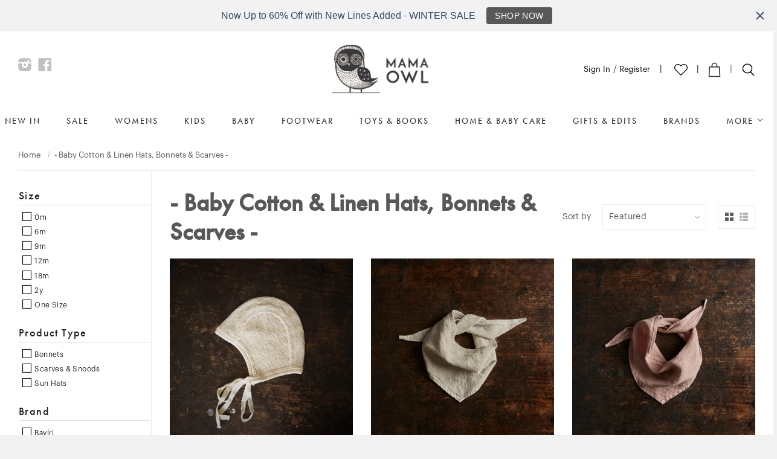

--- FILE ---
content_type: text/html; charset=utf-8
request_url: https://mamaowl.net/en-ca/collections/baby-cotton-linen-hats-bonnets
body_size: 86133
content:
<!doctype html>
<!--[if lt IE 7]> <html class="no-js lt-ie9 lt-ie8 lt-ie7" lang="en"> <![endif]-->
<!--[if IE 7]> <html class="no-js lt-ie9 lt-ie8" lang="en"> <![endif]-->
<!--[if IE 8]> <html class="no-js lt-ie9" lang="en"> <![endif]-->
<!--[if IE 9 ]> <html class="ie9 no-js"> <![endif]-->
<!-- [if (gt IE 9)|!(IE)]><! -->
<html class="no-touch no-js" lang="en">
  <!-- <![endif] -->
  <head>
	
	
	
	
	
    <script src="https://sapi.negate.io/script/3TvASLE/JxK4Tn5Y5bNVTw==?shop=mamaowlwool.myshopify.com"></script>
    <!-- Basic page needs ================================================== -->
    <meta charset="utf-8">
    <meta http-equiv="X-UA-Compatible" content="IE=edge,chrome=1">

    
      <link rel="shortcut icon" href="//mamaowl.net/cdn/shop/t/112/assets/favicon.ico?v=102698407300862490301734096395" type="image/x-icon">
    

    <!-- Title and description ================================================== -->
    <title>
      - Baby Cotton &amp; Linen Hats, Bonnets &amp; Scarves -
      
      
       &ndash; MamaOwl
    </title>

    

    <!-- Product meta ================================================== -->
    
  <meta property="og:type" content="website">
  <meta property="og:title" content="- Baby Cotton &amp; Linen Hats, Bonnets &amp; Scarves -">
  
  <meta property="og:image" content="http://mamaowl.net/cdn/shop/t/112/assets/logo.png?v=94334511769581309631734096410">
  <meta property="og:image:secure_url" content="https://mamaowl.net/cdn/shop/t/112/assets/logo.png?v=94334511769581309631734096410">
  


  <meta property="og:url" content="https://mamaowl.net/en-ca/collections/baby-cotton-linen-hats-bonnets">
  <meta property="og:site_name" content="MamaOwl">

    
  
  
  <meta name="twitter:site" content="@mamaowlwool">




    <!-- Helpers ================================================== -->
    <link rel="canonical" href="https://mamaowl.net/en-ca/collections/baby-cotton-linen-hats-bonnets">
    <meta name="viewport" content="width=device-width,initial-scale=1">

    <!-- CSS ================================================== -->
    <link href="//mamaowl.net/cdn/shop/t/112/assets/timber.scss.css?v=150003359695061424451769013383" rel="stylesheet" type="text/css" media="all" />
    

    <!-- UWP Style ============================================ -->
    <script src="https://use.typekit.net/zdi5mvz.js"></script>
    <script>
      try {
        Typekit.load({ async: true });
      } catch (e) {}
    </script>
    <link href="//mamaowl.net/cdn/shop/t/112/assets/fonts.scss.css?v=98908305131394437641734090806" rel="stylesheet" type="text/css" media="all" />
    <style>
  :root {
    --font-title: 'futura-pt', sans-serif;
    --font-subtitle: 'futura-pt', sans-serif;
    --font-body: 'Graphik-Regular', sans-serif;
  }
</style>

    <link href="//mamaowl.net/cdn/shop/t/112/assets/lb-home.scss.css?v=66465634650575869961734090806" rel="stylesheet" type="text/css" media="all" />

    <!-- Header hook for plugins ================================================== -->
    <script>window.performance && window.performance.mark && window.performance.mark('shopify.content_for_header.start');</script><meta name="facebook-domain-verification" content="bnw4qu1y7n0t9xovyyo2n7de10fr53">
<meta name="google-site-verification" content="aIlBgVEOCRdfjGKbK5tdITbU78xtk6CkWCrRqylTfy4">
<meta id="shopify-digital-wallet" name="shopify-digital-wallet" content="/6688879/digital_wallets/dialog">
<meta name="shopify-checkout-api-token" content="765e2c4968144a860f4ca51554a26be9">
<meta id="in-context-paypal-metadata" data-shop-id="6688879" data-venmo-supported="false" data-environment="production" data-locale="en_US" data-paypal-v4="true" data-currency="CAD">
<link rel="alternate" type="application/atom+xml" title="Feed" href="/en-ca/collections/baby-cotton-linen-hats-bonnets.atom" />
<link rel="alternate" hreflang="x-default" href="https://mamaowl.net/collections/baby-cotton-linen-hats-bonnets">
<link rel="alternate" hreflang="en" href="https://mamaowl.net/collections/baby-cotton-linen-hats-bonnets">
<link rel="alternate" hreflang="en-BA" href="https://mamaowl.net/en-ba/collections/baby-cotton-linen-hats-bonnets">
<link rel="alternate" hreflang="en-CA" href="https://mamaowl.net/en-ca/collections/baby-cotton-linen-hats-bonnets">
<link rel="alternate" hreflang="en-JP" href="https://mamaowl.net/en-jp/collections/baby-cotton-linen-hats-bonnets">
<link rel="alternate" hreflang="en-NO" href="https://mamaowl.net/en-no/collections/baby-cotton-linen-hats-bonnets">
<link rel="alternate" hreflang="en-CH" href="https://mamaowl.net/en-ch/collections/baby-cotton-linen-hats-bonnets">
<link rel="alternate" hreflang="en-US" href="https://mamaowl.net/en-us/collections/baby-cotton-linen-hats-bonnets">
<link rel="alternate" type="application/json+oembed" href="https://mamaowl.net/en-ca/collections/baby-cotton-linen-hats-bonnets.oembed">
<script async="async" src="/checkouts/internal/preloads.js?locale=en-CA"></script>
<link rel="preconnect" href="https://shop.app" crossorigin="anonymous">
<script async="async" src="https://shop.app/checkouts/internal/preloads.js?locale=en-CA&shop_id=6688879" crossorigin="anonymous"></script>
<script id="apple-pay-shop-capabilities" type="application/json">{"shopId":6688879,"countryCode":"GB","currencyCode":"CAD","merchantCapabilities":["supports3DS"],"merchantId":"gid:\/\/shopify\/Shop\/6688879","merchantName":"MamaOwl","requiredBillingContactFields":["postalAddress","email","phone"],"requiredShippingContactFields":["postalAddress","email","phone"],"shippingType":"shipping","supportedNetworks":["visa","maestro","masterCard","amex","discover","elo"],"total":{"type":"pending","label":"MamaOwl","amount":"1.00"},"shopifyPaymentsEnabled":true,"supportsSubscriptions":true}</script>
<script id="shopify-features" type="application/json">{"accessToken":"765e2c4968144a860f4ca51554a26be9","betas":["rich-media-storefront-analytics"],"domain":"mamaowl.net","predictiveSearch":true,"shopId":6688879,"locale":"en"}</script>
<script>var Shopify = Shopify || {};
Shopify.shop = "mamaowlwool.myshopify.com";
Shopify.locale = "en";
Shopify.currency = {"active":"CAD","rate":"1.907196"};
Shopify.country = "CA";
Shopify.theme = {"name":"mamaowl\/main","id":175909142912,"schema_name":null,"schema_version":null,"theme_store_id":null,"role":"main"};
Shopify.theme.handle = "null";
Shopify.theme.style = {"id":null,"handle":null};
Shopify.cdnHost = "mamaowl.net/cdn";
Shopify.routes = Shopify.routes || {};
Shopify.routes.root = "/en-ca/";</script>
<script type="module">!function(o){(o.Shopify=o.Shopify||{}).modules=!0}(window);</script>
<script>!function(o){function n(){var o=[];function n(){o.push(Array.prototype.slice.apply(arguments))}return n.q=o,n}var t=o.Shopify=o.Shopify||{};t.loadFeatures=n(),t.autoloadFeatures=n()}(window);</script>
<script>
  window.ShopifyPay = window.ShopifyPay || {};
  window.ShopifyPay.apiHost = "shop.app\/pay";
  window.ShopifyPay.redirectState = null;
</script>
<script id="shop-js-analytics" type="application/json">{"pageType":"collection"}</script>
<script defer="defer" async type="module" src="//mamaowl.net/cdn/shopifycloud/shop-js/modules/v2/client.init-shop-cart-sync_BT-GjEfc.en.esm.js"></script>
<script defer="defer" async type="module" src="//mamaowl.net/cdn/shopifycloud/shop-js/modules/v2/chunk.common_D58fp_Oc.esm.js"></script>
<script defer="defer" async type="module" src="//mamaowl.net/cdn/shopifycloud/shop-js/modules/v2/chunk.modal_xMitdFEc.esm.js"></script>
<script type="module">
  await import("//mamaowl.net/cdn/shopifycloud/shop-js/modules/v2/client.init-shop-cart-sync_BT-GjEfc.en.esm.js");
await import("//mamaowl.net/cdn/shopifycloud/shop-js/modules/v2/chunk.common_D58fp_Oc.esm.js");
await import("//mamaowl.net/cdn/shopifycloud/shop-js/modules/v2/chunk.modal_xMitdFEc.esm.js");

  window.Shopify.SignInWithShop?.initShopCartSync?.({"fedCMEnabled":true,"windoidEnabled":true});

</script>
<script>
  window.Shopify = window.Shopify || {};
  if (!window.Shopify.featureAssets) window.Shopify.featureAssets = {};
  window.Shopify.featureAssets['shop-js'] = {"shop-cart-sync":["modules/v2/client.shop-cart-sync_DZOKe7Ll.en.esm.js","modules/v2/chunk.common_D58fp_Oc.esm.js","modules/v2/chunk.modal_xMitdFEc.esm.js"],"init-fed-cm":["modules/v2/client.init-fed-cm_B6oLuCjv.en.esm.js","modules/v2/chunk.common_D58fp_Oc.esm.js","modules/v2/chunk.modal_xMitdFEc.esm.js"],"shop-cash-offers":["modules/v2/client.shop-cash-offers_D2sdYoxE.en.esm.js","modules/v2/chunk.common_D58fp_Oc.esm.js","modules/v2/chunk.modal_xMitdFEc.esm.js"],"shop-login-button":["modules/v2/client.shop-login-button_QeVjl5Y3.en.esm.js","modules/v2/chunk.common_D58fp_Oc.esm.js","modules/v2/chunk.modal_xMitdFEc.esm.js"],"pay-button":["modules/v2/client.pay-button_DXTOsIq6.en.esm.js","modules/v2/chunk.common_D58fp_Oc.esm.js","modules/v2/chunk.modal_xMitdFEc.esm.js"],"shop-button":["modules/v2/client.shop-button_DQZHx9pm.en.esm.js","modules/v2/chunk.common_D58fp_Oc.esm.js","modules/v2/chunk.modal_xMitdFEc.esm.js"],"avatar":["modules/v2/client.avatar_BTnouDA3.en.esm.js"],"init-windoid":["modules/v2/client.init-windoid_CR1B-cfM.en.esm.js","modules/v2/chunk.common_D58fp_Oc.esm.js","modules/v2/chunk.modal_xMitdFEc.esm.js"],"init-shop-for-new-customer-accounts":["modules/v2/client.init-shop-for-new-customer-accounts_C_vY_xzh.en.esm.js","modules/v2/client.shop-login-button_QeVjl5Y3.en.esm.js","modules/v2/chunk.common_D58fp_Oc.esm.js","modules/v2/chunk.modal_xMitdFEc.esm.js"],"init-shop-email-lookup-coordinator":["modules/v2/client.init-shop-email-lookup-coordinator_BI7n9ZSv.en.esm.js","modules/v2/chunk.common_D58fp_Oc.esm.js","modules/v2/chunk.modal_xMitdFEc.esm.js"],"init-shop-cart-sync":["modules/v2/client.init-shop-cart-sync_BT-GjEfc.en.esm.js","modules/v2/chunk.common_D58fp_Oc.esm.js","modules/v2/chunk.modal_xMitdFEc.esm.js"],"shop-toast-manager":["modules/v2/client.shop-toast-manager_DiYdP3xc.en.esm.js","modules/v2/chunk.common_D58fp_Oc.esm.js","modules/v2/chunk.modal_xMitdFEc.esm.js"],"init-customer-accounts":["modules/v2/client.init-customer-accounts_D9ZNqS-Q.en.esm.js","modules/v2/client.shop-login-button_QeVjl5Y3.en.esm.js","modules/v2/chunk.common_D58fp_Oc.esm.js","modules/v2/chunk.modal_xMitdFEc.esm.js"],"init-customer-accounts-sign-up":["modules/v2/client.init-customer-accounts-sign-up_iGw4briv.en.esm.js","modules/v2/client.shop-login-button_QeVjl5Y3.en.esm.js","modules/v2/chunk.common_D58fp_Oc.esm.js","modules/v2/chunk.modal_xMitdFEc.esm.js"],"shop-follow-button":["modules/v2/client.shop-follow-button_CqMgW2wH.en.esm.js","modules/v2/chunk.common_D58fp_Oc.esm.js","modules/v2/chunk.modal_xMitdFEc.esm.js"],"checkout-modal":["modules/v2/client.checkout-modal_xHeaAweL.en.esm.js","modules/v2/chunk.common_D58fp_Oc.esm.js","modules/v2/chunk.modal_xMitdFEc.esm.js"],"shop-login":["modules/v2/client.shop-login_D91U-Q7h.en.esm.js","modules/v2/chunk.common_D58fp_Oc.esm.js","modules/v2/chunk.modal_xMitdFEc.esm.js"],"lead-capture":["modules/v2/client.lead-capture_BJmE1dJe.en.esm.js","modules/v2/chunk.common_D58fp_Oc.esm.js","modules/v2/chunk.modal_xMitdFEc.esm.js"],"payment-terms":["modules/v2/client.payment-terms_Ci9AEqFq.en.esm.js","modules/v2/chunk.common_D58fp_Oc.esm.js","modules/v2/chunk.modal_xMitdFEc.esm.js"]};
</script>
<script>(function() {
  var isLoaded = false;
  function asyncLoad() {
    if (isLoaded) return;
    isLoaded = true;
    var urls = ["https:\/\/widgetic.com\/sdk\/sdk.js?shop=mamaowlwool.myshopify.com","https:\/\/pfp-app.herokuapp.com\/get_script\/ed94bd9a3c0011ec84834a4fda8d8f4b.js?v=837281\u0026shop=mamaowlwool.myshopify.com","\/\/www.powr.io\/powr.js?powr-token=mamaowlwool.myshopify.com\u0026external-type=shopify\u0026shop=mamaowlwool.myshopify.com","https:\/\/customer-first-focus.b-cdn.net\/cffPCLoader_min.js?shop=mamaowlwool.myshopify.com","https:\/\/cdn.hextom.com\/js\/quickannouncementbar.js?shop=mamaowlwool.myshopify.com","\/\/backinstock.useamp.com\/widget\/5636_1767153381.js?category=bis\u0026v=6\u0026shop=mamaowlwool.myshopify.com","\/\/cdn.shopify.com\/proxy\/9e92f90b0da488b0707aa8392a02f4154a7fae8dbad3e4bf299fee118efaabc2\/sa-prod.saincserv.com\/i\/notification-TQFGLOIR.js?shop=mamaowlwool.myshopify.com\u0026sp-cache-control=cHVibGljLCBtYXgtYWdlPTkwMA"];
    for (var i = 0; i < urls.length; i++) {
      var s = document.createElement('script');
      s.type = 'text/javascript';
      s.async = true;
      s.src = urls[i];
      var x = document.getElementsByTagName('script')[0];
      x.parentNode.insertBefore(s, x);
    }
  };
  if(window.attachEvent) {
    window.attachEvent('onload', asyncLoad);
  } else {
    window.addEventListener('load', asyncLoad, false);
  }
})();</script>
<script id="__st">var __st={"a":6688879,"offset":0,"reqid":"b900d7f5-bd55-45be-a8ca-1d46a06ce136-1769434586","pageurl":"mamaowl.net\/en-ca\/collections\/baby-cotton-linen-hats-bonnets","u":"c5b22b874b79","p":"collection","rtyp":"collection","rid":129154777182};</script>
<script>window.ShopifyPaypalV4VisibilityTracking = true;</script>
<script id="captcha-bootstrap">!function(){'use strict';const t='contact',e='account',n='new_comment',o=[[t,t],['blogs',n],['comments',n],[t,'customer']],c=[[e,'customer_login'],[e,'guest_login'],[e,'recover_customer_password'],[e,'create_customer']],r=t=>t.map((([t,e])=>`form[action*='/${t}']:not([data-nocaptcha='true']) input[name='form_type'][value='${e}']`)).join(','),a=t=>()=>t?[...document.querySelectorAll(t)].map((t=>t.form)):[];function s(){const t=[...o],e=r(t);return a(e)}const i='password',u='form_key',d=['recaptcha-v3-token','g-recaptcha-response','h-captcha-response',i],f=()=>{try{return window.sessionStorage}catch{return}},m='__shopify_v',_=t=>t.elements[u];function p(t,e,n=!1){try{const o=window.sessionStorage,c=JSON.parse(o.getItem(e)),{data:r}=function(t){const{data:e,action:n}=t;return t[m]||n?{data:e,action:n}:{data:t,action:n}}(c);for(const[e,n]of Object.entries(r))t.elements[e]&&(t.elements[e].value=n);n&&o.removeItem(e)}catch(o){console.error('form repopulation failed',{error:o})}}const l='form_type',E='cptcha';function T(t){t.dataset[E]=!0}const w=window,h=w.document,L='Shopify',v='ce_forms',y='captcha';let A=!1;((t,e)=>{const n=(g='f06e6c50-85a8-45c8-87d0-21a2b65856fe',I='https://cdn.shopify.com/shopifycloud/storefront-forms-hcaptcha/ce_storefront_forms_captcha_hcaptcha.v1.5.2.iife.js',D={infoText:'Protected by hCaptcha',privacyText:'Privacy',termsText:'Terms'},(t,e,n)=>{const o=w[L][v],c=o.bindForm;if(c)return c(t,g,e,D).then(n);var r;o.q.push([[t,g,e,D],n]),r=I,A||(h.body.append(Object.assign(h.createElement('script'),{id:'captcha-provider',async:!0,src:r})),A=!0)});var g,I,D;w[L]=w[L]||{},w[L][v]=w[L][v]||{},w[L][v].q=[],w[L][y]=w[L][y]||{},w[L][y].protect=function(t,e){n(t,void 0,e),T(t)},Object.freeze(w[L][y]),function(t,e,n,w,h,L){const[v,y,A,g]=function(t,e,n){const i=e?o:[],u=t?c:[],d=[...i,...u],f=r(d),m=r(i),_=r(d.filter((([t,e])=>n.includes(e))));return[a(f),a(m),a(_),s()]}(w,h,L),I=t=>{const e=t.target;return e instanceof HTMLFormElement?e:e&&e.form},D=t=>v().includes(t);t.addEventListener('submit',(t=>{const e=I(t);if(!e)return;const n=D(e)&&!e.dataset.hcaptchaBound&&!e.dataset.recaptchaBound,o=_(e),c=g().includes(e)&&(!o||!o.value);(n||c)&&t.preventDefault(),c&&!n&&(function(t){try{if(!f())return;!function(t){const e=f();if(!e)return;const n=_(t);if(!n)return;const o=n.value;o&&e.removeItem(o)}(t);const e=Array.from(Array(32),(()=>Math.random().toString(36)[2])).join('');!function(t,e){_(t)||t.append(Object.assign(document.createElement('input'),{type:'hidden',name:u})),t.elements[u].value=e}(t,e),function(t,e){const n=f();if(!n)return;const o=[...t.querySelectorAll(`input[type='${i}']`)].map((({name:t})=>t)),c=[...d,...o],r={};for(const[a,s]of new FormData(t).entries())c.includes(a)||(r[a]=s);n.setItem(e,JSON.stringify({[m]:1,action:t.action,data:r}))}(t,e)}catch(e){console.error('failed to persist form',e)}}(e),e.submit())}));const S=(t,e)=>{t&&!t.dataset[E]&&(n(t,e.some((e=>e===t))),T(t))};for(const o of['focusin','change'])t.addEventListener(o,(t=>{const e=I(t);D(e)&&S(e,y())}));const B=e.get('form_key'),M=e.get(l),P=B&&M;t.addEventListener('DOMContentLoaded',(()=>{const t=y();if(P)for(const e of t)e.elements[l].value===M&&p(e,B);[...new Set([...A(),...v().filter((t=>'true'===t.dataset.shopifyCaptcha))])].forEach((e=>S(e,t)))}))}(h,new URLSearchParams(w.location.search),n,t,e,['guest_login'])})(!0,!0)}();</script>
<script integrity="sha256-4kQ18oKyAcykRKYeNunJcIwy7WH5gtpwJnB7kiuLZ1E=" data-source-attribution="shopify.loadfeatures" defer="defer" src="//mamaowl.net/cdn/shopifycloud/storefront/assets/storefront/load_feature-a0a9edcb.js" crossorigin="anonymous"></script>
<script crossorigin="anonymous" defer="defer" src="//mamaowl.net/cdn/shopifycloud/storefront/assets/shopify_pay/storefront-65b4c6d7.js?v=20250812"></script>
<script data-source-attribution="shopify.dynamic_checkout.dynamic.init">var Shopify=Shopify||{};Shopify.PaymentButton=Shopify.PaymentButton||{isStorefrontPortableWallets:!0,init:function(){window.Shopify.PaymentButton.init=function(){};var t=document.createElement("script");t.src="https://mamaowl.net/cdn/shopifycloud/portable-wallets/latest/portable-wallets.en.js",t.type="module",document.head.appendChild(t)}};
</script>
<script data-source-attribution="shopify.dynamic_checkout.buyer_consent">
  function portableWalletsHideBuyerConsent(e){var t=document.getElementById("shopify-buyer-consent"),n=document.getElementById("shopify-subscription-policy-button");t&&n&&(t.classList.add("hidden"),t.setAttribute("aria-hidden","true"),n.removeEventListener("click",e))}function portableWalletsShowBuyerConsent(e){var t=document.getElementById("shopify-buyer-consent"),n=document.getElementById("shopify-subscription-policy-button");t&&n&&(t.classList.remove("hidden"),t.removeAttribute("aria-hidden"),n.addEventListener("click",e))}window.Shopify?.PaymentButton&&(window.Shopify.PaymentButton.hideBuyerConsent=portableWalletsHideBuyerConsent,window.Shopify.PaymentButton.showBuyerConsent=portableWalletsShowBuyerConsent);
</script>
<script data-source-attribution="shopify.dynamic_checkout.cart.bootstrap">document.addEventListener("DOMContentLoaded",(function(){function t(){return document.querySelector("shopify-accelerated-checkout-cart, shopify-accelerated-checkout")}if(t())Shopify.PaymentButton.init();else{new MutationObserver((function(e,n){t()&&(Shopify.PaymentButton.init(),n.disconnect())})).observe(document.body,{childList:!0,subtree:!0})}}));
</script>
<link id="shopify-accelerated-checkout-styles" rel="stylesheet" media="screen" href="https://mamaowl.net/cdn/shopifycloud/portable-wallets/latest/accelerated-checkout-backwards-compat.css" crossorigin="anonymous">
<style id="shopify-accelerated-checkout-cart">
        #shopify-buyer-consent {
  margin-top: 1em;
  display: inline-block;
  width: 100%;
}

#shopify-buyer-consent.hidden {
  display: none;
}

#shopify-subscription-policy-button {
  background: none;
  border: none;
  padding: 0;
  text-decoration: underline;
  font-size: inherit;
  cursor: pointer;
}

#shopify-subscription-policy-button::before {
  box-shadow: none;
}

      </style>

<script>window.performance && window.performance.mark && window.performance.mark('shopify.content_for_header.end');</script>

    <script id="mcjs">
      !(function (c, h, i, m, p) {
        (m = c.createElement(h)),
          (p = c.getElementsByTagName(h)[0]),
          (m.async = 1),
          (m.src = i),
          p.parentNode.insertBefore(m, p);
      })(
        document,
        'script',
        'https://chimpstatic.com/mcjs-connected/js/users/b996b94a780da17a433c5d177/ba90fc9e719f8d6f896d58cff.js'
      );
    </script>

    

<!--[if lt IE 9]>
<script src="//html5shiv.googlecode.com/svn/trunk/html5.js" type="text/javascript"></script>
<script src="//mamaowl.net/cdn/shop/t/112/assets/respond.min.js?v=52248677837542619231734090789" type="text/javascript"></script>
<link href="//mamaowl.net/cdn/shop/t/112/assets/respond-proxy.html" id="respond-proxy" rel="respond-proxy" />
<link href="//mamaowl.net/search?q=1470ced31ba1fcfb1352353e4ab2510e" id="respond-redirect" rel="respond-redirect" />
<script src="//mamaowl.net/search?q=1470ced31ba1fcfb1352353e4ab2510e" type="text/javascript"></script>
<![endif]-->


    
    

    <script src="//ajax.googleapis.com/ajax/libs/jquery/1.11.0/jquery.min.js" type="text/javascript"></script>
    <script src="//mamaowl.net/cdn/shop/t/112/assets/modernizr.min.js?v=26620055551102246001734090791" type="text/javascript"></script>

    <!-- Hits Analytics tracking code -->
    
      
    
    <!-- end of Hits Analytics code -->

    
<!-- Start of Judge.me Core -->
<link rel="dns-prefetch" href="https://cdn.judge.me/">
<script data-cfasync='false' class='jdgm-settings-script'>window.jdgmSettings={"pagination":5,"disable_web_reviews":false,"badge_no_review_text":"No reviews","badge_n_reviews_text":"{{ n }} review/reviews","hide_badge_preview_if_no_reviews":true,"badge_hide_text":false,"enforce_center_preview_badge":false,"widget_title":"Customer Reviews","widget_open_form_text":"Write a review","widget_close_form_text":"Cancel review","widget_refresh_page_text":"Refresh page","widget_summary_text":"Based on {{ number_of_reviews }} review/reviews","widget_no_review_text":"Be the first to write a review","widget_name_field_text":"Display name","widget_verified_name_field_text":"Verified Name (public)","widget_name_placeholder_text":"Display name","widget_required_field_error_text":"This field is required.","widget_email_field_text":"Email address","widget_verified_email_field_text":"Verified Email (private, can not be edited)","widget_email_placeholder_text":"Your email address","widget_email_field_error_text":"Please enter a valid email address.","widget_rating_field_text":"Rating","widget_review_title_field_text":"Review Title","widget_review_title_placeholder_text":"Give your review a title","widget_review_body_field_text":"Review content","widget_review_body_placeholder_text":"Start writing here...","widget_pictures_field_text":"Picture/Video (optional)","widget_submit_review_text":"Submit Review","widget_submit_verified_review_text":"Submit Verified Review","widget_submit_success_msg_with_auto_publish":"Thank you! Please refresh the page in a few moments to see your review. You can remove or edit your review by logging into \u003ca href='https://judge.me/login' target='_blank' rel='nofollow noopener'\u003eJudge.me\u003c/a\u003e","widget_submit_success_msg_no_auto_publish":"Thank you! Your review will be published as soon as it is approved by the shop admin. You can remove or edit your review by logging into \u003ca href='https://judge.me/login' target='_blank' rel='nofollow noopener'\u003eJudge.me\u003c/a\u003e","widget_show_default_reviews_out_of_total_text":"Showing {{ n_reviews_shown }} out of {{ n_reviews }} reviews.","widget_show_all_link_text":"Show all","widget_show_less_link_text":"Show less","widget_author_said_text":"{{ reviewer_name }} said:","widget_days_text":"{{ n }} days ago","widget_weeks_text":"{{ n }} week/weeks ago","widget_months_text":"{{ n }} month/months ago","widget_years_text":"{{ n }} year/years ago","widget_yesterday_text":"Yesterday","widget_today_text":"Today","widget_replied_text":"\u003e\u003e {{ shop_name }} replied:","widget_read_more_text":"Read more","widget_reviewer_name_as_initial":"last_initial","widget_rating_filter_color":"","widget_rating_filter_see_all_text":"See all reviews","widget_sorting_most_recent_text":"Most Recent","widget_sorting_highest_rating_text":"Highest Rating","widget_sorting_lowest_rating_text":"Lowest Rating","widget_sorting_with_pictures_text":"Only Pictures","widget_sorting_most_helpful_text":"Most Helpful","widget_open_question_form_text":"Ask a question","widget_reviews_subtab_text":"Reviews","widget_questions_subtab_text":"Questions","widget_question_label_text":"Question","widget_answer_label_text":"Answer","widget_question_placeholder_text":"Write your question here","widget_submit_question_text":"Submit Question","widget_question_submit_success_text":"Thank you for your question! We will notify you once it gets answered.","verified_badge_text":"Verified","verified_badge_bg_color":"","verified_badge_text_color":"","verified_badge_placement":"left-of-reviewer-name","widget_review_max_height":"","widget_hide_border":false,"widget_social_share":false,"widget_thumb":false,"widget_review_location_show":false,"widget_location_format":"country_iso_code","all_reviews_include_out_of_store_products":true,"all_reviews_out_of_store_text":"(out of store)","all_reviews_pagination":100,"all_reviews_product_name_prefix_text":"about","enable_review_pictures":false,"enable_question_anwser":true,"widget_theme":"","review_date_format":"mm/dd/yyyy","default_sort_method":"most-recent","widget_product_reviews_subtab_text":"Product Reviews","widget_shop_reviews_subtab_text":"Shop Reviews","widget_other_products_reviews_text":"Reviews for other products","widget_store_reviews_subtab_text":"Store reviews","widget_no_store_reviews_text":"This store hasn't received any reviews yet","widget_web_restriction_product_reviews_text":"This product hasn't received any reviews yet","widget_no_items_text":"No items found","widget_show_more_text":"Show more","widget_write_a_store_review_text":"Write a Store Review","widget_other_languages_heading":"Reviews in Other Languages","widget_translate_review_text":"Translate review to {{ language }}","widget_translating_review_text":"Translating...","widget_show_original_translation_text":"Show original ({{ language }})","widget_translate_review_failed_text":"Review couldn't be translated.","widget_translate_review_retry_text":"Retry","widget_translate_review_try_again_later_text":"Try again later","show_product_url_for_grouped_product":false,"widget_sorting_pictures_first_text":"Pictures First","show_pictures_on_all_rev_page_mobile":false,"show_pictures_on_all_rev_page_desktop":false,"floating_tab_hide_mobile_install_preference":false,"floating_tab_button_name":"★ Reviews","floating_tab_title":"Let customers speak for us","floating_tab_button_color":"","floating_tab_button_background_color":"","floating_tab_url":"","floating_tab_url_enabled":false,"floating_tab_tab_style":"text","all_reviews_text_badge_text":"Customers rate us 5/5 based on 8682 reviews.","all_reviews_text_badge_text_branded_style":"Customers rate us 5/5 based on 8682 reviews.","is_all_reviews_text_badge_a_link":false,"show_stars_for_all_reviews_text_badge":false,"all_reviews_text_badge_url":"","all_reviews_text_style":"text","all_reviews_text_color_style":"judgeme_brand_color","all_reviews_text_color":"#108474","all_reviews_text_show_jm_brand":true,"featured_carousel_show_header":true,"featured_carousel_title":"Let customers speak for us","testimonials_carousel_title":"Customers are saying","videos_carousel_title":"Real customer stories","cards_carousel_title":"Customers are saying","featured_carousel_count_text":"from {{ n }} reviews","featured_carousel_add_link_to_all_reviews_page":false,"featured_carousel_url":"","featured_carousel_show_images":true,"featured_carousel_autoslide_interval":5,"featured_carousel_arrows_on_the_sides":false,"featured_carousel_height":250,"featured_carousel_width":80,"featured_carousel_image_size":0,"featured_carousel_image_height":250,"featured_carousel_arrow_color":"#eeeeee","verified_count_badge_style":"vintage","verified_count_badge_orientation":"horizontal","verified_count_badge_color_style":"judgeme_brand_color","verified_count_badge_color":"#108474","is_verified_count_badge_a_link":false,"verified_count_badge_url":"","verified_count_badge_show_jm_brand":true,"widget_rating_preset_default":5,"widget_first_sub_tab":"product-reviews","widget_show_histogram":true,"widget_histogram_use_custom_color":false,"widget_pagination_use_custom_color":false,"widget_star_use_custom_color":false,"widget_verified_badge_use_custom_color":false,"widget_write_review_use_custom_color":false,"picture_reminder_submit_button":"Upload Pictures","enable_review_videos":false,"mute_video_by_default":false,"widget_sorting_videos_first_text":"Videos First","widget_review_pending_text":"Pending","featured_carousel_items_for_large_screen":3,"social_share_options_order":"Facebook,Twitter","remove_microdata_snippet":false,"disable_json_ld":false,"enable_json_ld_products":false,"preview_badge_show_question_text":false,"preview_badge_no_question_text":"No questions","preview_badge_n_question_text":"{{ number_of_questions }} question/questions","qa_badge_show_icon":false,"qa_badge_position":"same-row","remove_judgeme_branding":false,"widget_add_search_bar":false,"widget_search_bar_placeholder":"Search","widget_sorting_verified_only_text":"Verified only","featured_carousel_theme":"default","featured_carousel_show_rating":true,"featured_carousel_show_title":true,"featured_carousel_show_body":true,"featured_carousel_show_date":false,"featured_carousel_show_reviewer":true,"featured_carousel_show_product":false,"featured_carousel_header_background_color":"#108474","featured_carousel_header_text_color":"#ffffff","featured_carousel_name_product_separator":"reviewed","featured_carousel_full_star_background":"#108474","featured_carousel_empty_star_background":"#dadada","featured_carousel_vertical_theme_background":"#f9fafb","featured_carousel_verified_badge_enable":false,"featured_carousel_verified_badge_color":"#108474","featured_carousel_border_style":"round","featured_carousel_review_line_length_limit":3,"featured_carousel_more_reviews_button_text":"Read more reviews","featured_carousel_view_product_button_text":"View product","all_reviews_page_load_reviews_on":"scroll","all_reviews_page_load_more_text":"Load More Reviews","disable_fb_tab_reviews":false,"enable_ajax_cdn_cache":false,"widget_public_name_text":"displayed publicly like","default_reviewer_name":"John Smith","default_reviewer_name_has_non_latin":true,"widget_reviewer_anonymous":"Anonymous","medals_widget_title":"Judge.me Review Medals","medals_widget_background_color":"#f9fafb","medals_widget_position":"footer_all_pages","medals_widget_border_color":"#f9fafb","medals_widget_verified_text_position":"left","medals_widget_use_monochromatic_version":false,"medals_widget_elements_color":"#108474","show_reviewer_avatar":true,"widget_invalid_yt_video_url_error_text":"Not a YouTube video URL","widget_max_length_field_error_text":"Please enter no more than {0} characters.","widget_show_country_flag":false,"widget_show_collected_via_shop_app":true,"widget_verified_by_shop_badge_style":"light","widget_verified_by_shop_text":"Verified by Shop","widget_show_photo_gallery":false,"widget_load_with_code_splitting":true,"widget_ugc_install_preference":false,"widget_ugc_title":"Made by us, Shared by you","widget_ugc_subtitle":"Tag us to see your picture featured in our page","widget_ugc_arrows_color":"#ffffff","widget_ugc_primary_button_text":"Buy Now","widget_ugc_primary_button_background_color":"#108474","widget_ugc_primary_button_text_color":"#ffffff","widget_ugc_primary_button_border_width":"0","widget_ugc_primary_button_border_style":"none","widget_ugc_primary_button_border_color":"#108474","widget_ugc_primary_button_border_radius":"25","widget_ugc_secondary_button_text":"Load More","widget_ugc_secondary_button_background_color":"#ffffff","widget_ugc_secondary_button_text_color":"#108474","widget_ugc_secondary_button_border_width":"2","widget_ugc_secondary_button_border_style":"solid","widget_ugc_secondary_button_border_color":"#108474","widget_ugc_secondary_button_border_radius":"25","widget_ugc_reviews_button_text":"View Reviews","widget_ugc_reviews_button_background_color":"#ffffff","widget_ugc_reviews_button_text_color":"#108474","widget_ugc_reviews_button_border_width":"2","widget_ugc_reviews_button_border_style":"solid","widget_ugc_reviews_button_border_color":"#108474","widget_ugc_reviews_button_border_radius":"25","widget_ugc_reviews_button_link_to":"judgeme-reviews-page","widget_ugc_show_post_date":true,"widget_ugc_max_width":"800","widget_rating_metafield_value_type":true,"widget_primary_color":"#108474","widget_enable_secondary_color":false,"widget_secondary_color":"#edf5f5","widget_summary_average_rating_text":"{{ average_rating }} out of 5","widget_media_grid_title":"Customer photos \u0026 videos","widget_media_grid_see_more_text":"See more","widget_round_style":false,"widget_show_product_medals":true,"widget_verified_by_judgeme_text":"Verified by Judge.me","widget_show_store_medals":true,"widget_verified_by_judgeme_text_in_store_medals":"Verified by Judge.me","widget_media_field_exceed_quantity_message":"Sorry, we can only accept {{ max_media }} for one review.","widget_media_field_exceed_limit_message":"{{ file_name }} is too large, please select a {{ media_type }} less than {{ size_limit }}MB.","widget_review_submitted_text":"Review Submitted!","widget_question_submitted_text":"Question Submitted!","widget_close_form_text_question":"Cancel","widget_write_your_answer_here_text":"Write your answer here","widget_enabled_branded_link":true,"widget_show_collected_by_judgeme":false,"widget_reviewer_name_color":"","widget_write_review_text_color":"","widget_write_review_bg_color":"","widget_collected_by_judgeme_text":"collected by Judge.me","widget_pagination_type":"standard","widget_load_more_text":"Load More","widget_load_more_color":"#108474","widget_full_review_text":"Full Review","widget_read_more_reviews_text":"Read More Reviews","widget_read_questions_text":"Read Questions","widget_questions_and_answers_text":"Questions \u0026 Answers","widget_verified_by_text":"Verified by","widget_verified_text":"Verified","widget_number_of_reviews_text":"{{ number_of_reviews }} reviews","widget_back_button_text":"Back","widget_next_button_text":"Next","widget_custom_forms_filter_button":"Filters","custom_forms_style":"vertical","widget_show_review_information":false,"how_reviews_are_collected":"How reviews are collected?","widget_show_review_keywords":false,"widget_gdpr_statement":"How we use your data: We'll only contact you about the review you left, and only if necessary. By submitting your review, you agree to Judge.me's \u003ca href='https://judge.me/terms' target='_blank' rel='nofollow noopener'\u003eterms\u003c/a\u003e, \u003ca href='https://judge.me/privacy' target='_blank' rel='nofollow noopener'\u003eprivacy\u003c/a\u003e and \u003ca href='https://judge.me/content-policy' target='_blank' rel='nofollow noopener'\u003econtent\u003c/a\u003e policies.","widget_multilingual_sorting_enabled":false,"widget_translate_review_content_enabled":false,"widget_translate_review_content_method":"manual","popup_widget_review_selection":"automatically_with_pictures","popup_widget_round_border_style":true,"popup_widget_show_title":true,"popup_widget_show_body":true,"popup_widget_show_reviewer":false,"popup_widget_show_product":true,"popup_widget_show_pictures":true,"popup_widget_use_review_picture":true,"popup_widget_show_on_home_page":true,"popup_widget_show_on_product_page":true,"popup_widget_show_on_collection_page":true,"popup_widget_show_on_cart_page":true,"popup_widget_position":"bottom_left","popup_widget_first_review_delay":5,"popup_widget_duration":5,"popup_widget_interval":5,"popup_widget_review_count":5,"popup_widget_hide_on_mobile":true,"review_snippet_widget_round_border_style":true,"review_snippet_widget_card_color":"#FFFFFF","review_snippet_widget_slider_arrows_background_color":"#FFFFFF","review_snippet_widget_slider_arrows_color":"#000000","review_snippet_widget_star_color":"#108474","show_product_variant":false,"all_reviews_product_variant_label_text":"Variant: ","widget_show_verified_branding":false,"widget_ai_summary_title":"Customers say","widget_ai_summary_disclaimer":"AI-powered review summary based on recent customer reviews","widget_show_ai_summary":false,"widget_show_ai_summary_bg":false,"widget_show_review_title_input":true,"redirect_reviewers_invited_via_email":"review_widget","request_store_review_after_product_review":false,"request_review_other_products_in_order":false,"review_form_color_scheme":"default","review_form_corner_style":"square","review_form_star_color":{},"review_form_text_color":"#333333","review_form_background_color":"#ffffff","review_form_field_background_color":"#fafafa","review_form_button_color":{},"review_form_button_text_color":"#ffffff","review_form_modal_overlay_color":"#000000","review_content_screen_title_text":"How would you rate this product?","review_content_introduction_text":"We would love it if you would share a bit about your experience.","store_review_form_title_text":"How would you rate this store?","store_review_form_introduction_text":"We would love it if you would share a bit about your experience.","show_review_guidance_text":true,"one_star_review_guidance_text":"Poor","five_star_review_guidance_text":"Great","customer_information_screen_title_text":"About you","customer_information_introduction_text":"Please tell us more about you.","custom_questions_screen_title_text":"Your experience in more detail","custom_questions_introduction_text":"Here are a few questions to help us understand more about your experience.","review_submitted_screen_title_text":"Thanks for your review!","review_submitted_screen_thank_you_text":"We are processing it and it will appear on the store soon.","review_submitted_screen_email_verification_text":"Please confirm your email by clicking the link we just sent you. This helps us keep reviews authentic.","review_submitted_request_store_review_text":"Would you like to share your experience of shopping with us?","review_submitted_review_other_products_text":"Would you like to review these products?","store_review_screen_title_text":"Would you like to share your experience of shopping with us?","store_review_introduction_text":"We value your feedback and use it to improve. Please share any thoughts or suggestions you have.","reviewer_media_screen_title_picture_text":"Share a picture","reviewer_media_introduction_picture_text":"Upload a photo to support your review.","reviewer_media_screen_title_video_text":"Share a video","reviewer_media_introduction_video_text":"Upload a video to support your review.","reviewer_media_screen_title_picture_or_video_text":"Share a picture or video","reviewer_media_introduction_picture_or_video_text":"Upload a photo or video to support your review.","reviewer_media_youtube_url_text":"Paste your Youtube URL here","advanced_settings_next_step_button_text":"Next","advanced_settings_close_review_button_text":"Close","modal_write_review_flow":false,"write_review_flow_required_text":"Required","write_review_flow_privacy_message_text":"We respect your privacy.","write_review_flow_anonymous_text":"Post review as anonymous","write_review_flow_visibility_text":"This won't be visible to other customers.","write_review_flow_multiple_selection_help_text":"Select as many as you like","write_review_flow_single_selection_help_text":"Select one option","write_review_flow_required_field_error_text":"This field is required","write_review_flow_invalid_email_error_text":"Please enter a valid email address","write_review_flow_max_length_error_text":"Max. {{ max_length }} characters.","write_review_flow_media_upload_text":"\u003cb\u003eClick to upload\u003c/b\u003e or drag and drop","write_review_flow_gdpr_statement":"We'll only contact you about your review if necessary. By submitting your review, you agree to our \u003ca href='https://judge.me/terms' target='_blank' rel='nofollow noopener'\u003eterms and conditions\u003c/a\u003e and \u003ca href='https://judge.me/privacy' target='_blank' rel='nofollow noopener'\u003eprivacy policy\u003c/a\u003e.","rating_only_reviews_enabled":false,"show_negative_reviews_help_screen":false,"new_review_flow_help_screen_rating_threshold":3,"negative_review_resolution_screen_title_text":"Tell us more","negative_review_resolution_text":"Your experience matters to us. If there were issues with your purchase, we're here to help. Feel free to reach out to us, we'd love the opportunity to make things right.","negative_review_resolution_button_text":"Contact us","negative_review_resolution_proceed_with_review_text":"Leave a review","negative_review_resolution_subject":"Issue with purchase from {{ shop_name }}.{{ order_name }}","preview_badge_collection_page_install_status":false,"widget_review_custom_css":"","preview_badge_custom_css":"","preview_badge_stars_count":"5-stars","featured_carousel_custom_css":"","floating_tab_custom_css":"","all_reviews_widget_custom_css":"","medals_widget_custom_css":"","verified_badge_custom_css":"","all_reviews_text_custom_css":"","transparency_badges_collected_via_store_invite":false,"transparency_badges_from_another_provider":false,"transparency_badges_collected_from_store_visitor":false,"transparency_badges_collected_by_verified_review_provider":false,"transparency_badges_earned_reward":false,"transparency_badges_collected_via_store_invite_text":"Review collected via store invitation","transparency_badges_from_another_provider_text":"Review collected from another provider","transparency_badges_collected_from_store_visitor_text":"Review collected from a store visitor","transparency_badges_written_in_google_text":"Review written in Google","transparency_badges_written_in_etsy_text":"Review written in Etsy","transparency_badges_written_in_shop_app_text":"Review written in Shop App","transparency_badges_earned_reward_text":"Review earned a reward for future purchase","product_review_widget_per_page":10,"widget_store_review_label_text":"Review about the store","checkout_comment_extension_title_on_product_page":"Customer Comments","checkout_comment_extension_num_latest_comment_show":5,"checkout_comment_extension_format":"name_and_timestamp","checkout_comment_customer_name":"last_initial","checkout_comment_comment_notification":true,"preview_badge_collection_page_install_preference":false,"preview_badge_home_page_install_preference":false,"preview_badge_product_page_install_preference":true,"review_widget_install_preference":"above-related","review_carousel_install_preference":false,"floating_reviews_tab_install_preference":"none","verified_reviews_count_badge_install_preference":false,"all_reviews_text_install_preference":false,"review_widget_best_location":false,"judgeme_medals_install_preference":false,"review_widget_revamp_enabled":false,"review_widget_qna_enabled":false,"review_widget_header_theme":"minimal","review_widget_widget_title_enabled":true,"review_widget_header_text_size":"medium","review_widget_header_text_weight":"regular","review_widget_average_rating_style":"compact","review_widget_bar_chart_enabled":true,"review_widget_bar_chart_type":"numbers","review_widget_bar_chart_style":"standard","review_widget_expanded_media_gallery_enabled":false,"review_widget_reviews_section_theme":"standard","review_widget_image_style":"thumbnails","review_widget_review_image_ratio":"square","review_widget_stars_size":"medium","review_widget_verified_badge":"standard_text","review_widget_review_title_text_size":"medium","review_widget_review_text_size":"medium","review_widget_review_text_length":"medium","review_widget_number_of_columns_desktop":3,"review_widget_carousel_transition_speed":5,"review_widget_custom_questions_answers_display":"always","review_widget_button_text_color":"#FFFFFF","review_widget_text_color":"#000000","review_widget_lighter_text_color":"#7B7B7B","review_widget_corner_styling":"soft","review_widget_review_word_singular":"review","review_widget_review_word_plural":"reviews","review_widget_voting_label":"Helpful?","review_widget_shop_reply_label":"Reply from {{ shop_name }}:","review_widget_filters_title":"Filters","qna_widget_question_word_singular":"Question","qna_widget_question_word_plural":"Questions","qna_widget_answer_reply_label":"Answer from {{ answerer_name }}:","qna_content_screen_title_text":"Ask a question about this product","qna_widget_question_required_field_error_text":"Please enter your question.","qna_widget_flow_gdpr_statement":"We'll only contact you about your question if necessary. By submitting your question, you agree to our \u003ca href='https://judge.me/terms' target='_blank' rel='nofollow noopener'\u003eterms and conditions\u003c/a\u003e and \u003ca href='https://judge.me/privacy' target='_blank' rel='nofollow noopener'\u003eprivacy policy\u003c/a\u003e.","qna_widget_question_submitted_text":"Thanks for your question!","qna_widget_close_form_text_question":"Close","qna_widget_question_submit_success_text":"We’ll notify you by email when your question is answered.","all_reviews_widget_v2025_enabled":false,"all_reviews_widget_v2025_header_theme":"default","all_reviews_widget_v2025_widget_title_enabled":true,"all_reviews_widget_v2025_header_text_size":"medium","all_reviews_widget_v2025_header_text_weight":"regular","all_reviews_widget_v2025_average_rating_style":"compact","all_reviews_widget_v2025_bar_chart_enabled":true,"all_reviews_widget_v2025_bar_chart_type":"numbers","all_reviews_widget_v2025_bar_chart_style":"standard","all_reviews_widget_v2025_expanded_media_gallery_enabled":false,"all_reviews_widget_v2025_show_store_medals":true,"all_reviews_widget_v2025_show_photo_gallery":true,"all_reviews_widget_v2025_show_review_keywords":false,"all_reviews_widget_v2025_show_ai_summary":false,"all_reviews_widget_v2025_show_ai_summary_bg":false,"all_reviews_widget_v2025_add_search_bar":false,"all_reviews_widget_v2025_default_sort_method":"most-recent","all_reviews_widget_v2025_reviews_per_page":10,"all_reviews_widget_v2025_reviews_section_theme":"default","all_reviews_widget_v2025_image_style":"thumbnails","all_reviews_widget_v2025_review_image_ratio":"square","all_reviews_widget_v2025_stars_size":"medium","all_reviews_widget_v2025_verified_badge":"bold_badge","all_reviews_widget_v2025_review_title_text_size":"medium","all_reviews_widget_v2025_review_text_size":"medium","all_reviews_widget_v2025_review_text_length":"medium","all_reviews_widget_v2025_number_of_columns_desktop":3,"all_reviews_widget_v2025_carousel_transition_speed":5,"all_reviews_widget_v2025_custom_questions_answers_display":"always","all_reviews_widget_v2025_show_product_variant":false,"all_reviews_widget_v2025_show_reviewer_avatar":true,"all_reviews_widget_v2025_reviewer_name_as_initial":"","all_reviews_widget_v2025_review_location_show":false,"all_reviews_widget_v2025_location_format":"","all_reviews_widget_v2025_show_country_flag":false,"all_reviews_widget_v2025_verified_by_shop_badge_style":"light","all_reviews_widget_v2025_social_share":false,"all_reviews_widget_v2025_social_share_options_order":"Facebook,Twitter,LinkedIn,Pinterest","all_reviews_widget_v2025_pagination_type":"standard","all_reviews_widget_v2025_button_text_color":"#FFFFFF","all_reviews_widget_v2025_text_color":"#000000","all_reviews_widget_v2025_lighter_text_color":"#7B7B7B","all_reviews_widget_v2025_corner_styling":"soft","all_reviews_widget_v2025_title":"Customer reviews","all_reviews_widget_v2025_ai_summary_title":"Customers say about this store","all_reviews_widget_v2025_no_review_text":"Be the first to write a review","platform":"shopify","branding_url":"https://app.judge.me/reviews/stores/mamaowl.net","branding_text":"Powered by Judge.me","locale":"en","reply_name":"MamaOwl","widget_version":"2.1","footer":true,"autopublish":true,"review_dates":true,"enable_custom_form":false,"shop_use_review_site":true,"shop_locale":"en","enable_multi_locales_translations":true,"show_review_title_input":true,"review_verification_email_status":"always","can_be_branded":true,"reply_name_text":"MamaOwl"};</script> <style class='jdgm-settings-style'>.jdgm-xx{left:0}.jdgm-prev-badge[data-average-rating='0.00']{display:none !important}.jdgm-author-fullname{display:none !important}.jdgm-author-all-initials{display:none !important}.jdgm-rev-widg__title{visibility:hidden}.jdgm-rev-widg__summary-text{visibility:hidden}.jdgm-prev-badge__text{visibility:hidden}.jdgm-rev__replier:before{content:'MamaOwl'}.jdgm-rev__prod-link-prefix:before{content:'about'}.jdgm-rev__variant-label:before{content:'Variant: '}.jdgm-rev__out-of-store-text:before{content:'(out of store)'}@media only screen and (min-width: 768px){.jdgm-rev__pics .jdgm-rev_all-rev-page-picture-separator,.jdgm-rev__pics .jdgm-rev__product-picture{display:none}}@media only screen and (max-width: 768px){.jdgm-rev__pics .jdgm-rev_all-rev-page-picture-separator,.jdgm-rev__pics .jdgm-rev__product-picture{display:none}}.jdgm-preview-badge[data-template="collection"]{display:none !important}.jdgm-preview-badge[data-template="index"]{display:none !important}.jdgm-verified-count-badget[data-from-snippet="true"]{display:none !important}.jdgm-carousel-wrapper[data-from-snippet="true"]{display:none !important}.jdgm-all-reviews-text[data-from-snippet="true"]{display:none !important}.jdgm-medals-section[data-from-snippet="true"]{display:none !important}.jdgm-ugc-media-wrapper[data-from-snippet="true"]{display:none !important}.jdgm-rev__transparency-badge[data-badge-type="review_collected_via_store_invitation"]{display:none !important}.jdgm-rev__transparency-badge[data-badge-type="review_collected_from_another_provider"]{display:none !important}.jdgm-rev__transparency-badge[data-badge-type="review_collected_from_store_visitor"]{display:none !important}.jdgm-rev__transparency-badge[data-badge-type="review_written_in_etsy"]{display:none !important}.jdgm-rev__transparency-badge[data-badge-type="review_written_in_google_business"]{display:none !important}.jdgm-rev__transparency-badge[data-badge-type="review_written_in_shop_app"]{display:none !important}.jdgm-rev__transparency-badge[data-badge-type="review_earned_for_future_purchase"]{display:none !important}
</style> <style class='jdgm-settings-style'></style>

  
  
  
  <style class='jdgm-miracle-styles'>
  @-webkit-keyframes jdgm-spin{0%{-webkit-transform:rotate(0deg);-ms-transform:rotate(0deg);transform:rotate(0deg)}100%{-webkit-transform:rotate(359deg);-ms-transform:rotate(359deg);transform:rotate(359deg)}}@keyframes jdgm-spin{0%{-webkit-transform:rotate(0deg);-ms-transform:rotate(0deg);transform:rotate(0deg)}100%{-webkit-transform:rotate(359deg);-ms-transform:rotate(359deg);transform:rotate(359deg)}}@font-face{font-family:'JudgemeStar';src:url("[data-uri]") format("woff");font-weight:normal;font-style:normal}.jdgm-star{font-family:'JudgemeStar';display:inline !important;text-decoration:none !important;padding:0 4px 0 0 !important;margin:0 !important;font-weight:bold;opacity:1;-webkit-font-smoothing:antialiased;-moz-osx-font-smoothing:grayscale}.jdgm-star:hover{opacity:1}.jdgm-star:last-of-type{padding:0 !important}.jdgm-star.jdgm--on:before{content:"\e000"}.jdgm-star.jdgm--off:before{content:"\e001"}.jdgm-star.jdgm--half:before{content:"\e002"}.jdgm-widget *{margin:0;line-height:1.4;-webkit-box-sizing:border-box;-moz-box-sizing:border-box;box-sizing:border-box;-webkit-overflow-scrolling:touch}.jdgm-hidden{display:none !important;visibility:hidden !important}.jdgm-temp-hidden{display:none}.jdgm-spinner{width:40px;height:40px;margin:auto;border-radius:50%;border-top:2px solid #eee;border-right:2px solid #eee;border-bottom:2px solid #eee;border-left:2px solid #ccc;-webkit-animation:jdgm-spin 0.8s infinite linear;animation:jdgm-spin 0.8s infinite linear}.jdgm-prev-badge{display:block !important}

</style>


  
  
   


<script data-cfasync='false' class='jdgm-script'>
!function(e){window.jdgm=window.jdgm||{},jdgm.CDN_HOST="https://cdn.judge.me/",
jdgm.docReady=function(d){(e.attachEvent?"complete"===e.readyState:"loading"!==e.readyState)?
setTimeout(d,0):e.addEventListener("DOMContentLoaded",d)},jdgm.loadCSS=function(d,t,o,s){
!o&&jdgm.loadCSS.requestedUrls.indexOf(d)>=0||(jdgm.loadCSS.requestedUrls.push(d),
(s=e.createElement("link")).rel="stylesheet",s.class="jdgm-stylesheet",s.media="nope!",
s.href=d,s.onload=function(){this.media="all",t&&setTimeout(t)},e.body.appendChild(s))},
jdgm.loadCSS.requestedUrls=[],jdgm.loadJS=function(e,d){var t=new XMLHttpRequest;
t.onreadystatechange=function(){4===t.readyState&&(Function(t.response)(),d&&d(t.response))},
t.open("GET",e),t.send()},jdgm.docReady((function(){(window.jdgmLoadCSS||e.querySelectorAll(
".jdgm-widget, .jdgm-all-reviews-page").length>0)&&(jdgmSettings.widget_load_with_code_splitting?
parseFloat(jdgmSettings.widget_version)>=3?jdgm.loadCSS(jdgm.CDN_HOST+"widget_v3/base.css"):
jdgm.loadCSS(jdgm.CDN_HOST+"widget/base.css"):jdgm.loadCSS(jdgm.CDN_HOST+"shopify_v2.css"),
jdgm.loadJS(jdgm.CDN_HOST+"loader.js"))}))}(document);
</script>

<noscript><link rel="stylesheet" type="text/css" media="all" href="https://cdn.judge.me/shopify_v2.css"></noscript>
<!-- End of Judge.me Core -->



    <div id="shopify-section-filter-menu-settings" class="shopify-section"><style type="text/css">
/*  Filter Menu Color and Image Section CSS */</style>
<link href="//mamaowl.net/cdn/shop/t/112/assets/filter-menu.scss.css?v=141847192490650239821734096480" rel="stylesheet" type="text/css" media="all" />
<script src="//mamaowl.net/cdn/shop/t/112/assets/filter-menu.js?v=181055312902103895121734090806" type="text/javascript"></script>





</div>

    <!-- GSSTART Coming Soon code start. Do not change -->
    <script type="text/javascript">
      gsProductByVariant = {};   gsProductCSID = ""; gsDefaultV = "";
    </script>
    <script
      type="text/javascript"
      src="https://gravity-software.com/js/shopify/pac_shop29182.js?v=5a7dd92d52ed83bca1928151f74b651e"
    ></script>
    <!-- Coming Soon code end. Do not change GSEND -->
    




    <script src="//staticxx.s3.amazonaws.com/aio_stats_lib_v1.min.js?v=1.0"></script>
  <style>

    .primenWrapper ul, ol {
        display: block;
        margin-block-start: 1em;
        margin-block-end: 1em;
        margin-inline-start: 0px;
        margin-inline-end: 0px;
        padding-inline-start: 40px;
        list-style-type: revert;
    }
    .primenWrapper li {
        list-style: inherit;
        list-style-position: inside;
    }

    .prime-d-block{display:block;}
    .prime-d-inline-block{display:inline-block;}
						
    .prime-align-middle{vertical-align:middle;}
    .prime-align-top {vertical-align: top;}
    
    .prime-m-0{margin: 0rem;} 
    .prime-mr-0{margin-right: 0rem;} 
    .prime-ml-0{margin-left: 0rem;}
    .prime-mt-0{margin-top: 0rem;}
    .prime-mb-0{margin-bottom: 0rem;}
    
    .prime-m-1{margin: .25rem;} 
    .prime-mr-1{margin-right: .25rem;} 
    .prime-ml-1{margin-left: .25rem;}
    .prime-mt-1{margin-top: .25rem;}
    .prime-mb-1{margin-bottom: .25rem;}

    .prime-m-2{margin: .5rem;} 
    .prime-mr-2{margin-right: .5rem;} 
    .prime-ml-2{margin-left: .5rem;}
    .prime-mt-2{margin-top: .5rem;}
    .prime-mb-2{margin-bottom: .5rem;}

    .prime-m-3{margin: 1em;} 
    .prime-mr-3{margin-right: 1rem;} 
    .prime-ml-3{margin-left: 1rem;}
    .prime-mt-3{margin-top: 1rem;}
    .prime-mb-3{margin-bottom: 1rem;}

    .prime-m-4{margin: 1.5rem;} 
    .prime-mr-4{margin-right: 1.5rem;} 
    .prime-ml-4{margin-left: 1.5rem;}
    .prime-mt-4{margin-top: 1.5rem;}
    .prime-mb-4{margin-bottom: 1.5rem;}

    .prime-m-5{margin: 3rem;} 
    .prime-mr-5{margin-right: 3rem;} 
    .prime-ml-5{margin-left: 3rem;}
    .prime-mt-5{margin-top: 3rem;}
    .prime-mb-5{margin-bottom: 3rem;}

    .prime-p-0{padding: 0rem;} 
    .prime-pr-0{padding-right: 0rem;} 
    .prime-pl-0{padding-left: 0rem;}
    .prime-pt-0{padding-top: 0rem;}
    .prime-pb-0{padding-bottom: 0rem;}
    
    .prime-p-1{padding: .25rem;} 
    .prime-pr-1{padding-right: .25rem;} 
    .prime-pl-1{padding-left: .25rem;}
    .prime-pt-1{padding-top: .25rem;}
    .prime-pb-1{padding-bottom: .25rem;}

    .prime-p-2{padding: .5rem;} 
    .prime-pr-2{padding-right: .5rem;} 
    .prime-pl-2{padding-left: .5rem;}
    .prime-pt-2{padding-top: .5rem;}
    .prime-pb-2{padding-bottom: .5rem;}

    .prime-p-3{padding: 1em;} 
    .prime-pr-3{padding-right: 1rem;} 
    .prime-pl-3{padding-left: 1rem;}
    .prime-pt-3{padding-top: 1rem;}
    .prime-pb-3{padding-bottom: 1rem;}

    .prime-p-4{padding: 1.5rem;} 
    .prime-pr-4{padding-right: 1.5rem;} 
    .prime-pl-4{padding-left: 1.5rem;}
    .prime-pt-4{padding-top: 1.5rem;}
    .prime-pb-4{padding-bottom: 1.5rem;}

    .prime-p-5{padding: 3rem;} 
    .prime-pr-5{padding-right: 3rem;} 
    .prime-pl-5{padding-left: 3rem;}
    .prime-pt-5{padding-top: 3rem;}
    .prime-pb-5{padding-bottom: 3rem;}

    .prime-px-2{padding-left:.5rem;padding-right:.5rem;}
    .prime-py-1{padding-top:.25rem;padding-bottom:.25rem;}
    .prime-mx-auto{margin-left: auto;margin-right: auto;}
    .prime-text-center{text-align:center;}
    .prime-text-left{text-align:left;}

    .prime-px-0{padding-left:0px !important;padding-right:0px !important;}

    .primebanPhotoOuter {line-height: 0px;}

    @-ms-viewport{width:device-width}html{box-sizing:border-box;-ms-overflow-style:scrollbar}*,::after,::before{box-sizing:inherit}.prime-container{width:100%;padding-right:15px;padding-left:15px;margin-right:auto;margin-left:auto}@media (min-width:576px){.prime-container{max-width:540px}}@media (min-width:768px){.prime-container{max-width:720px}}@media (min-width:992px){.prime-container{max-width:960px}}@media (min-width:1200px){.prime-container{max-width:1140px}}.prime-container-fluid{width:100%;padding-right:15px;padding-left:15px;margin-right:auto;margin-left:auto}.prime-row{display:-ms-flexbox;display:flex;-ms-flex-wrap:wrap;flex-wrap:wrap;margin-right:-15px;margin-left:-15px}.prime-no-gutters{margin-right:0;margin-left:0}.prime-no-gutters>.col,.prime-no-gutters>[class*=col-]{padding-right:0;padding-left:0}.prime-col,.prime-col-1,.prime-col-10,.prime-col-11,.prime-col-12,.prime-col-2,.prime-col-3,.prime-col-4,.prime-col-5,.prime-col-6,.prime-col-7,.prime-col-8,.prime-col-9,.prime-col-auto,.prime-col-lg,.prime-col-lg-1,.prime-col-lg-10,.prime-col-lg-11,.prime-col-lg-12,.prime-col-lg-2,.prime-col-lg-3,.prime-col-lg-4,.prime-col-lg-5,.prime-col-lg-6,.prime-col-lg-7,.prime-col-lg-8,.prime-col-lg-9,.prime-col-lg-auto,.prime-col-md,.prime-col-md-1,.prime-col-md-10,.prime-col-md-11,.prime-col-md-12,.prime-col-md-2,.prime-col-md-3,.prime-col-md-4,.prime-col-md-5,.prime-col-md-6,.prime-col-md-7,.prime-col-md-8,.prime-col-md-9,.prime-col-md-auto,.prime-col-sm,.prime-col-sm-1,.prime-col-sm-10,.prime-col-sm-11,.prime-col-sm-12,.prime-col-sm-2,.prime-col-sm-3,.prime-col-sm-4,.prime-col-sm-5,.prime-col-sm-6,.prime-col-sm-7,.prime-col-sm-8,.prime-col-sm-9,.prime-col-sm-auto,.prime-col-xl,.prime-col-xl-1,.prime-col-xl-10,.prime-col-xl-11,.prime-col-xl-12,.prime-col-xl-2,.prime-col-xl-3,.prime-col-xl-4,.prime-col-xl-5,.prime-col-xl-6,.prime-col-xl-7,.prime-col-xl-8,.prime-col-xl-9,.prime-col-xl-auto{position:relative;width:100%;min-height:1px;padding-right:15px;padding-left:15px}.prime-col{-ms-flex-preferred-size:0;flex-basis:0;-ms-flex-positive:1;flex-grow:1;max-width:100%}.prime-col-auto{-ms-flex:0 0 auto;flex:0 0 auto;width:auto;max-width:none}.prime-col-1{-ms-flex:0 0 8.333333%;flex:0 0 8.333333%;max-width:8.333333%}.prime-col-2{-ms-flex:0 0 16.666667%;flex:0 0 16.666667%;max-width:16.666667%}.prime-col-3{-ms-flex:0 0 25%;flex:0 0 25%;max-width:25%}.prime-col-4{-ms-flex:0 0 33.333333%;flex:0 0 33.333333%;max-width:33.333333%}.prime-col-5{-ms-flex:0 0 41.666667%;flex:0 0 41.666667%;max-width:41.666667%}.prime-col-6{-ms-flex:0 0 50%;flex:0 0 50%;max-width:50%}.prime-col-7{-ms-flex:0 0 58.333333%;flex:0 0 58.333333%;max-width:58.333333%}.prime-col-8{-ms-flex:0 0 66.666667%;flex:0 0 66.666667%;max-width:66.666667%}.prime-col-9{-ms-flex:0 0 75%;flex:0 0 75%;max-width:75%}.prime-col-10{-ms-flex:0 0 83.333333%;flex:0 0 83.333333%;max-width:83.333333%}.prime-col-11{-ms-flex:0 0 91.666667%;flex:0 0 91.666667%;max-width:91.666667%}.prime-col-12{-ms-flex:0 0 100%;flex:0 0 100%;max-width:100%}.prime-order-first{-ms-flex-order:-1;order:-1}.prime-order-last{-ms-flex-order:13;order:13}.prime-order-0{-ms-flex-order:0;order:0}.prime-order-1{-ms-flex-order:1;order:1}.prime-order-2{-ms-flex-order:2;order:2}.prime-order-3{-ms-flex-order:3;order:3}.prime-order-4{-ms-flex-order:4;order:4}.prime-order-5{-ms-flex-order:5;order:5}.prime-order-6{-ms-flex-order:6;order:6}.prime-order-7{-ms-flex-order:7;order:7}.prime-order-8{-ms-flex-order:8;order:8}.prime-order-9{-ms-flex-order:9;order:9}.prime-order-10{-ms-flex-order:10;order:10}.prime-order-11{-ms-flex-order:11;order:11}.prime-order-12{-ms-flex-order:12;order:12}.prime-offset-1{margin-left:8.333333%}.prime-offset-2{margin-left:16.666667%}.prime-offset-3{margin-left:25%}.prime-offset-4{margin-left:33.333333%}.prime-offset-5{margin-left:41.666667%}.prime-offset-6{margin-left:50%}.prime-offset-7{margin-left:58.333333%}.prime-offset-8{margin-left:66.666667%}.prime-offset-9{margin-left:75%}.prime-offset-10{margin-left:83.333333%}.prime-offset-11{margin-left:91.666667%}@media (min-width:576px){.prime-col-sm{-ms-flex-preferred-size:0;flex-basis:0;-ms-flex-positive:1;flex-grow:1;max-width:100%}.prime-col-sm-auto{-ms-flex:0 0 auto;flex:0 0 auto;width:auto;max-width:none}.prime-col-sm-1{-ms-flex:0 0 8.333333%;flex:0 0 8.333333%;max-width:8.333333%}.prime-col-sm-2{-ms-flex:0 0 16.666667%;flex:0 0 16.666667%;max-width:16.666667%}.prime-col-sm-3{-ms-flex:0 0 25%;flex:0 0 25%;max-width:25%}.prime-col-sm-4{-ms-flex:0 0 33.333333%;flex:0 0 33.333333%;max-width:33.333333%}.prime-col-sm-5{-ms-flex:0 0 41.666667%;flex:0 0 41.666667%;max-width:41.666667%}.prime-col-sm-6{-ms-flex:0 0 50%;flex:0 0 50%;max-width:50%}.prime-col-sm-7{-ms-flex:0 0 58.333333%;flex:0 0 58.333333%;max-width:58.333333%}.prime-col-sm-8{-ms-flex:0 0 66.666667%;flex:0 0 66.666667%;max-width:66.666667%}.prime-col-sm-9{-ms-flex:0 0 75%;flex:0 0 75%;max-width:75%}.prime-col-sm-10{-ms-flex:0 0 83.333333%;flex:0 0 83.333333%;max-width:83.333333%}.prime-col-sm-11{-ms-flex:0 0 91.666667%;flex:0 0 91.666667%;max-width:91.666667%}.prime-col-sm-12{-ms-flex:0 0 100%;flex:0 0 100%;max-width:100%}.prime-order-sm-first{-ms-flex-order:-1;order:-1}.prime-order-sm-last{-ms-flex-order:13;order:13}.prime-order-sm-0{-ms-flex-order:0;order:0}.prime-order-sm-1{-ms-flex-order:1;order:1}.prime-order-sm-2{-ms-flex-order:2;order:2}.prime-order-sm-3{-ms-flex-order:3;order:3}.prime-order-sm-4{-ms-flex-order:4;order:4}.prime-order-sm-5{-ms-flex-order:5;order:5}.prime-order-sm-6{-ms-flex-order:6;order:6}.prime-order-sm-7{-ms-flex-order:7;order:7}.prime-order-sm-8{-ms-flex-order:8;order:8}.prime-order-sm-9{-ms-flex-order:9;order:9}.prime-order-sm-10{-ms-flex-order:10;order:10}.prime-order-sm-11{-ms-flex-order:11;order:11}.prime-order-sm-12{-ms-flex-order:12;order:12}.prime-offset-sm-0{margin-left:0}.prime-offset-sm-1{margin-left:8.333333%}.prime-offset-sm-2{margin-left:16.666667%}.prime-offset-sm-3{margin-left:25%}.prime-offset-sm-4{margin-left:33.333333%}.prime-offset-sm-5{margin-left:41.666667%}.prime-offset-sm-6{margin-left:50%}.prime-offset-sm-7{margin-left:58.333333%}.prime-offset-sm-8{margin-left:66.666667%}.prime-offset-sm-9{margin-left:75%}.prime-offset-sm-10{margin-left:83.333333%}.prime-offset-sm-11{margin-left:91.666667%}}@media (min-width:768px){.prime-col-md{-ms-flex-preferred-size:0;flex-basis:0;-ms-flex-positive:1;flex-grow:1;max-width:100%}.prime-col-md-auto{-ms-flex:0 0 auto;flex:0 0 auto;width:auto;max-width:none}.prime-col-md-1{-ms-flex:0 0 8.333333%;flex:0 0 8.333333%;max-width:8.333333%}.prime-col-md-2{-ms-flex:0 0 16.666667%;flex:0 0 16.666667%;max-width:16.666667%}.prime-col-md-3{-ms-flex:0 0 25%;flex:0 0 25%;max-width:25%}.prime-col-md-4{-ms-flex:0 0 33.333333%;flex:0 0 33.333333%;max-width:33.333333%}.prime-col-md-5{-ms-flex:0 0 41.666667%;flex:0 0 41.666667%;max-width:41.666667%}.prime-col-md-6{-ms-flex:0 0 50%;flex:0 0 50%;max-width:50%}.prime-col-md-7{-ms-flex:0 0 58.333333%;flex:0 0 58.333333%;max-width:58.333333%}.prime-col-md-8{-ms-flex:0 0 66.666667%;flex:0 0 66.666667%;max-width:66.666667%}.prime-col-md-9{-ms-flex:0 0 75%;flex:0 0 75%;max-width:75%}.prime-col-md-10{-ms-flex:0 0 83.333333%;flex:0 0 83.333333%;max-width:83.333333%}.prime-col-md-11{-ms-flex:0 0 91.666667%;flex:0 0 91.666667%;max-width:91.666667%}.prime-col-md-12{-ms-flex:0 0 100%;flex:0 0 100%;max-width:100%}.prime-order-md-first{-ms-flex-order:-1;order:-1}.prime-order-md-last{-ms-flex-order:13;order:13}.prime-order-md-0{-ms-flex-order:0;order:0}.prime-order-md-1{-ms-flex-order:1;order:1}.prime-order-md-2{-ms-flex-order:2;order:2}.prime-order-md-3{-ms-flex-order:3;order:3}.prime-order-md-4{-ms-flex-order:4;order:4}.prime-order-md-5{-ms-flex-order:5;order:5}.prime-order-md-6{-ms-flex-order:6;order:6}.prime-order-md-7{-ms-flex-order:7;order:7}.prime-order-md-8{-ms-flex-order:8;order:8}.prime-order-md-9{-ms-flex-order:9;order:9}.prime-order-md-10{-ms-flex-order:10;order:10}.prime-order-md-11{-ms-flex-order:11;order:11}.prime-order-md-12{-ms-flex-order:12;order:12}.prime-offset-md-0{margin-left:0}.prime-offset-md-1{margin-left:8.333333%}.prime-offset-md-2{margin-left:16.666667%}.prime-offset-md-3{margin-left:25%}.prime-offset-md-4{margin-left:33.333333%}.prime-offset-md-5{margin-left:41.666667%}.prime-offset-md-6{margin-left:50%}.prime-offset-md-7{margin-left:58.333333%}.prime-offset-md-8{margin-left:66.666667%}.prime-offset-md-9{margin-left:75%}.prime-offset-md-10{margin-left:83.333333%}.prime-offset-md-11{margin-left:91.666667%}}@media (min-width:992px){.prime-col-lg{-ms-flex-preferred-size:0;flex-basis:0;-ms-flex-positive:1;flex-grow:1;max-width:100%}.prime-col-lg-auto{-ms-flex:0 0 auto;flex:0 0 auto;width:auto;max-width:none}.prime-col-lg-1{-ms-flex:0 0 8.333333%;flex:0 0 8.333333%;max-width:8.333333%}.prime-col-lg-2{-ms-flex:0 0 16.666667%;flex:0 0 16.666667%;max-width:16.666667%}.prime-col-lg-3{-ms-flex:0 0 25%;flex:0 0 25%;max-width:25%}.prime-col-lg-4{-ms-flex:0 0 33.333333%;flex:0 0 33.333333%;max-width:33.333333%}.prime-col-lg-5{-ms-flex:0 0 41.666667%;flex:0 0 41.666667%;max-width:41.666667%}.prime-col-lg-6{-ms-flex:0 0 50%;flex:0 0 50%;max-width:50%}.prime-col-lg-7{-ms-flex:0 0 58.333333%;flex:0 0 58.333333%;max-width:58.333333%}.prime-col-lg-8{-ms-flex:0 0 66.666667%;flex:0 0 66.666667%;max-width:66.666667%}.prime-col-lg-9{-ms-flex:0 0 75%;flex:0 0 75%;max-width:75%}.prime-col-lg-10{-ms-flex:0 0 83.333333%;flex:0 0 83.333333%;max-width:83.333333%}.prime-col-lg-11{-ms-flex:0 0 91.666667%;flex:0 0 91.666667%;max-width:91.666667%}.prime-col-lg-12{-ms-flex:0 0 100%;flex:0 0 100%;max-width:100%}.prime-order-lg-first{-ms-flex-order:-1;order:-1}.prime-order-lg-last{-ms-flex-order:13;order:13}.prime-order-lg-0{-ms-flex-order:0;order:0}.prime-order-lg-1{-ms-flex-order:1;order:1}.prime-order-lg-2{-ms-flex-order:2;order:2}.prime-order-lg-3{-ms-flex-order:3;order:3}.prime-order-lg-4{-ms-flex-order:4;order:4}.prime-order-lg-5{-ms-flex-order:5;order:5}.prime-order-lg-6{-ms-flex-order:6;order:6}.prime-order-lg-7{-ms-flex-order:7;order:7}.prime-order-lg-8{-ms-flex-order:8;order:8}.prime-order-lg-9{-ms-flex-order:9;order:9}.prime-order-lg-10{-ms-flex-order:10;order:10}.prime-order-lg-11{-ms-flex-order:11;order:11}.prime-order-lg-12{-ms-flex-order:12;order:12}.prime-offset-lg-0{margin-left:0}.prime-offset-lg-1{margin-left:8.333333%}.prime-offset-lg-2{margin-left:16.666667%}.prime-offset-lg-3{margin-left:25%}.prime-offset-lg-4{margin-left:33.333333%}.prime-offset-lg-5{margin-left:41.666667%}.prime-offset-lg-6{margin-left:50%}.prime-offset-lg-7{margin-left:58.333333%}.prime-offset-lg-8{margin-left:66.666667%}.prime-offset-lg-9{margin-left:75%}.prime-offset-lg-10{margin-left:83.333333%}.prime-offset-lg-11{margin-left:91.666667%}}@media (min-width:1200px){.prime-col-xl{-ms-flex-preferred-size:0;flex-basis:0;-ms-flex-positive:1;flex-grow:1;max-width:100%}.prime-col-xl-auto{-ms-flex:0 0 auto;flex:0 0 auto;width:auto;max-width:none}.prime-col-xl-1{-ms-flex:0 0 8.333333%;flex:0 0 8.333333%;max-width:8.333333%}.prime-col-xl-2{-ms-flex:0 0 16.666667%;flex:0 0 16.666667%;max-width:16.666667%}.prime-col-xl-3{-ms-flex:0 0 25%;flex:0 0 25%;max-width:25%}.prime-col-xl-4{-ms-flex:0 0 33.333333%;flex:0 0 33.333333%;max-width:33.333333%}.prime-col-xl-5{-ms-flex:0 0 41.666667%;flex:0 0 41.666667%;max-width:41.666667%}.prime-col-xl-6{-ms-flex:0 0 50%;flex:0 0 50%;max-width:50%}.prime-col-xl-7{-ms-flex:0 0 58.333333%;flex:0 0 58.333333%;max-width:58.333333%}.prime-col-xl-8{-ms-flex:0 0 66.666667%;flex:0 0 66.666667%;max-width:66.666667%}.prime-col-xl-9{-ms-flex:0 0 75%;flex:0 0 75%;max-width:75%}.prime-col-xl-10{-ms-flex:0 0 83.333333%;flex:0 0 83.333333%;max-width:83.333333%}.prime-col-xl-11{-ms-flex:0 0 91.666667%;flex:0 0 91.666667%;max-width:91.666667%}.prime-col-xl-12{-ms-flex:0 0 100%;flex:0 0 100%;max-width:100%}.prime-order-xl-first{-ms-flex-order:-1;order:-1}.prime-order-xl-last{-ms-flex-order:13;order:13}.prime-order-xl-0{-ms-flex-order:0;order:0}.prime-order-xl-1{-ms-flex-order:1;order:1}.prime-order-xl-2{-ms-flex-order:2;order:2}.prime-order-xl-3{-ms-flex-order:3;order:3}.prime-order-xl-4{-ms-flex-order:4;order:4}.prime-order-xl-5{-ms-flex-order:5;order:5}.prime-order-xl-6{-ms-flex-order:6;order:6}.prime-order-xl-7{-ms-flex-order:7;order:7}.prime-order-xl-8{-ms-flex-order:8;order:8}.prime-order-xl-9{-ms-flex-order:9;order:9}.prime-order-xl-10{-ms-flex-order:10;order:10}.prime-order-xl-11{-ms-flex-order:11;order:11}.prime-order-xl-12{-ms-flex-order:12;order:12}.prime-offset-xl-0{margin-left:0}.prime-offset-xl-1{margin-left:8.333333%}.prime-offset-xl-2{margin-left:16.666667%}.prime-offset-xl-3{margin-left:25%}.prime-offset-xl-4{margin-left:33.333333%}.prime-offset-xl-5{margin-left:41.666667%}.prime-offset-xl-6{margin-left:50%}.prime-offset-xl-7{margin-left:58.333333%}.prime-offset-xl-8{margin-left:66.666667%}.prime-offset-xl-9{margin-left:75%}.prime-offset-xl-10{margin-left:83.333333%}.prime-offset-xl-11{margin-left:91.666667%}}.prime-d-none{display:none!important}.prime-d-inline{display:inline!important}.prime-d-inline-block{display:inline-block!important}.prime-d-block{display:block!important}.prime-d-table{display:table!important}.prime-d-table-row{display:table-row!important}.prime-d-table-cell{display:table-cell!important}.prime-d-flex{display:-ms-flexbox!important;display:flex!important}.prime-d-inline-flex{display:-ms-inline-flexbox!important;display:inline-flex!important}@media (min-width:576px){.prime-d-sm-none{display:none!important}.prime-d-sm-inline{display:inline!important}.prime-d-sm-inline-block{display:inline-block!important}.prime-d-sm-block{display:block!important}.prime-d-sm-table{display:table!important}.prime-d-sm-table-row{display:table-row!important}.prime-d-sm-table-cell{display:table-cell!important}.prime-d-sm-flex{display:-ms-flexbox!important;display:flex!important}.prime-d-sm-inline-flex{display:-ms-inline-flexbox!important;display:inline-flex!important}}@media (min-width:768px){.prime-d-md-none{display:none!important}.prime-d-md-inline{display:inline!important}.prime-d-md-inline-block{display:inline-block!important}.prime-d-md-block{display:block!important}.prime-d-md-table{display:table!important}.prime-d-md-table-row{display:table-row!important}.prime-d-md-table-cell{display:table-cell!important}.prime-d-md-flex{display:-ms-flexbox!important;display:flex!important}.prime-d-md-inline-flex{display:-ms-inline-flexbox!important;display:inline-flex!important}}@media (min-width:992px){.prime-d-lg-none{display:none!important}.prime-d-lg-inline{display:inline!important}.prime-d-lg-inline-block{display:inline-block!important}.prime-d-lg-block{display:block!important}.prime-d-lg-table{display:table!important}.prime-d-lg-table-row{display:table-row!important}.prime-d-lg-table-cell{display:table-cell!important}.prime-d-lg-flex{display:-ms-flexbox!important;display:flex!important}.prime-d-lg-inline-flex{display:-ms-inline-flexbox!important;display:inline-flex!important}}@media (min-width:1200px){.prime-d-xl-none{display:none!important}.prime-d-xl-inline{display:inline!important}.prime-d-xl-inline-block{display:inline-block!important}.prime-d-xl-block{display:block!important}.prime-d-xl-table{display:table!important}.prime-d-xl-table-row{display:table-row!important}.prime-d-xl-table-cell{display:table-cell!important}.prime-d-xl-flex{display:-ms-flexbox!important;display:flex!important}.prime-d-xl-inline-flex{display:-ms-inline-flexbox!important;display:inline-flex!important}}@media print{.prime-d-print-none{display:none!important}.prime-d-print-inline{display:inline!important}.prime-d-print-inline-block{display:inline-block!important}.prime-d-print-block{display:block!important}.prime-d-print-table{display:table!important}.prime-d-print-table-row{display:table-row!important}.prime-d-print-table-cell{display:table-cell!important}.prime-d-print-flex{display:-ms-flexbox!important;display:flex!important}.prime-d-print-inline-flex{display:-ms-inline-flexbox!important;display:inline-flex!important}}.prime-flex-row{-ms-flex-direction:row!important;flex-direction:row!important}.prime-flex-column{-ms-flex-direction:column!important;flex-direction:column!important}.prime-flex-row-reverse{-ms-flex-direction:row-reverse!important;flex-direction:row-reverse!important}.prime-flex-column-reverse{-ms-flex-direction:column-reverse!important;flex-direction:column-reverse!important}.prime-flex-wrap{-ms-flex-wrap:wrap!important;flex-wrap:wrap!important}.prime-flex-nowrap{-ms-flex-wrap:nowrap!important;flex-wrap:nowrap!important}.prime-flex-wrap-reverse{-ms-flex-wrap:wrap-reverse!important;flex-wrap:wrap-reverse!important}.prime-flex-fill{-ms-flex:1 1 auto!important;flex:1 1 auto!important}.prime-flex-grow-0{-ms-flex-positive:0!important;flex-grow:0!important}.prime-flex-grow-1{-ms-flex-positive:1!important;flex-grow:1!important}.prime-flex-shrink-0{-ms-flex-negative:0!important;flex-shrink:0!important}.prime-flex-shrink-1{-ms-flex-negative:1!important;flex-shrink:1!important}.prime-justify-content-start{-ms-flex-pack:start!important;justify-content:flex-start!important}.prime-justify-content-end{-ms-flex-pack:end!important;justify-content:flex-end!important}.prime-justify-content-center{-ms-flex-pack:center!important;justify-content:center!important}.prime-justify-content-between{-ms-flex-pack:justify!important;justify-content:space-between!important}.prime-justify-content-around{-ms-flex-pack:distribute!important;justify-content:space-around!important}.prime-align-items-start{-ms-flex-align:start!important;align-items:flex-start!important}.prime-align-items-end{-ms-flex-align:end!important;align-items:flex-end!important}.prime-align-items-center{-ms-flex-align:center!important;align-items:center!important}.prime-align-items-baseline{-ms-flex-align:baseline!important;align-items:baseline!important}.prime-align-items-stretch{-ms-flex-align:stretch!important;align-items:stretch!important}.prime-align-content-start{-ms-flex-line-pack:start!important;align-content:flex-start!important}.prime-align-content-end{-ms-flex-line-pack:end!important;align-content:flex-end!important}.prime-align-content-center{-ms-flex-line-pack:center!important;align-content:center!important}.prime-align-content-between{-ms-flex-line-pack:justify!important;align-content:space-between!important}.prime-align-content-around{-ms-flex-line-pack:distribute!important;align-content:space-around!important}.prime-align-content-stretch{-ms-flex-line-pack:stretch!important;align-content:stretch!important}.prime-align-self-auto{-ms-flex-item-align:auto!important;align-self:auto!important}.prime-align-self-start{-ms-flex-item-align:start!important;align-self:flex-start!important}.prime-align-self-end{-ms-flex-item-align:end!important;align-self:flex-end!important}.prime-align-self-center{-ms-flex-item-align:center!important;align-self:center!important}.prime-align-self-baseline{-ms-flex-item-align:baseline!important;align-self:baseline!important}.prime-align-self-stretch{-ms-flex-item-align:stretch!important;align-self:stretch!important}@media (min-width:576px){.prime-flex-sm-row{-ms-flex-direction:row!important;flex-direction:row!important}.prime-flex-sm-column{-ms-flex-direction:column!important;flex-direction:column!important}.prime-flex-sm-row-reverse{-ms-flex-direction:row-reverse!important;flex-direction:row-reverse!important}.prime-flex-sm-column-reverse{-ms-flex-direction:column-reverse!important;flex-direction:column-reverse!important}.prime-flex-sm-wrap{-ms-flex-wrap:wrap!important;flex-wrap:wrap!important}.prime-flex-sm-nowrap{-ms-flex-wrap:nowrap!important;flex-wrap:nowrap!important}.prime-flex-sm-wrap-reverse{-ms-flex-wrap:wrap-reverse!important;flex-wrap:wrap-reverse!important}.prime-flex-sm-fill{-ms-flex:1 1 auto!important;flex:1 1 auto!important}.prime-flex-sm-grow-0{-ms-flex-positive:0!important;flex-grow:0!important}.prime-flex-sm-grow-1{-ms-flex-positive:1!important;flex-grow:1!important}.prime-flex-sm-shrink-0{-ms-flex-negative:0!important;flex-shrink:0!important}.prime-flex-sm-shrink-1{-ms-flex-negative:1!important;flex-shrink:1!important}.prime-justify-content-sm-start{-ms-flex-pack:start!important;justify-content:flex-start!important}.prime-justify-content-sm-end{-ms-flex-pack:end!important;justify-content:flex-end!important}.prime-justify-content-sm-center{-ms-flex-pack:center!important;justify-content:center!important}.prime-justify-content-sm-between{-ms-flex-pack:justify!important;justify-content:space-between!important}.prime-justify-content-sm-around{-ms-flex-pack:distribute!important;justify-content:space-around!important}.prime-align-items-sm-start{-ms-flex-align:start!important;align-items:flex-start!important}.prime-align-items-sm-end{-ms-flex-align:end!important;align-items:flex-end!important}.prime-align-items-sm-center{-ms-flex-align:center!important;align-items:center!important}.prime-align-items-sm-baseline{-ms-flex-align:baseline!important;align-items:baseline!important}.prime-align-items-sm-stretch{-ms-flex-align:stretch!important;align-items:stretch!important}.prime-align-content-sm-start{-ms-flex-line-pack:start!important;align-content:flex-start!important}.prime-align-content-sm-end{-ms-flex-line-pack:end!important;align-content:flex-end!important}.prime-align-content-sm-center{-ms-flex-line-pack:center!important;align-content:center!important}.prime-align-content-sm-between{-ms-flex-line-pack:justify!important;align-content:space-between!important}.prime-align-content-sm-around{-ms-flex-line-pack:distribute!important;align-content:space-around!important}.prime-align-content-sm-stretch{-ms-flex-line-pack:stretch!important;align-content:stretch!important}.prime-align-self-sm-auto{-ms-flex-item-align:auto!important;align-self:auto!important}.prime-align-self-sm-start{-ms-flex-item-align:start!important;align-self:flex-start!important}.prime-align-self-sm-end{-ms-flex-item-align:end!important;align-self:flex-end!important}.prime-align-self-sm-center{-ms-flex-item-align:center!important;align-self:center!important}.prime-align-self-sm-baseline{-ms-flex-item-align:baseline!important;align-self:baseline!important}.prime-align-self-sm-stretch{-ms-flex-item-align:stretch!important;align-self:stretch!important}}@media (min-width:768px){.prime-flex-md-row{-ms-flex-direction:row!important;flex-direction:row!important}.prime-flex-md-column{-ms-flex-direction:column!important;flex-direction:column!important}.prime-flex-md-row-reverse{-ms-flex-direction:row-reverse!important;flex-direction:row-reverse!important}.prime-flex-md-column-reverse{-ms-flex-direction:column-reverse!important;flex-direction:column-reverse!important}.prime-flex-md-wrap{-ms-flex-wrap:wrap!important;flex-wrap:wrap!important}.prime-flex-md-nowrap{-ms-flex-wrap:nowrap!important;flex-wrap:nowrap!important}.prime-flex-md-wrap-reverse{-ms-flex-wrap:wrap-reverse!important;flex-wrap:wrap-reverse!important}.prime-flex-md-fill{-ms-flex:1 1 auto!important;flex:1 1 auto!important}.prime-flex-md-grow-0{-ms-flex-positive:0!important;flex-grow:0!important}.prime-flex-md-grow-1{-ms-flex-positive:1!important;flex-grow:1!important}.prime-flex-md-shrink-0{-ms-flex-negative:0!important;flex-shrink:0!important}.prime-flex-md-shrink-1{-ms-flex-negative:1!important;flex-shrink:1!important}.prime-justify-content-md-start{-ms-flex-pack:start!important;justify-content:flex-start!important}.prime-justify-content-md-end{-ms-flex-pack:end!important;justify-content:flex-end!important}.prime-justify-content-md-center{-ms-flex-pack:center!important;justify-content:center!important}.prime-justify-content-md-between{-ms-flex-pack:justify!important;justify-content:space-between!important}.prime-justify-content-md-around{-ms-flex-pack:distribute!important;justify-content:space-around!important}.prime-align-items-md-start{-ms-flex-align:start!important;align-items:flex-start!important}.prime-align-items-md-end{-ms-flex-align:end!important;align-items:flex-end!important}.prime-align-items-md-center{-ms-flex-align:center!important;align-items:center!important}.prime-align-items-md-baseline{-ms-flex-align:baseline!important;align-items:baseline!important}.prime-align-items-md-stretch{-ms-flex-align:stretch!important;align-items:stretch!important}.prime-align-content-md-start{-ms-flex-line-pack:start!important;align-content:flex-start!important}.prime-align-content-md-end{-ms-flex-line-pack:end!important;align-content:flex-end!important}.prime-align-content-md-center{-ms-flex-line-pack:center!important;align-content:center!important}.prime-align-content-md-between{-ms-flex-line-pack:justify!important;align-content:space-between!important}.prime-align-content-md-around{-ms-flex-line-pack:distribute!important;align-content:space-around!important}.prime-align-content-md-stretch{-ms-flex-line-pack:stretch!important;align-content:stretch!important}.prime-align-self-md-auto{-ms-flex-item-align:auto!important;align-self:auto!important}.prime-align-self-md-start{-ms-flex-item-align:start!important;align-self:flex-start!important}.prime-align-self-md-end{-ms-flex-item-align:end!important;align-self:flex-end!important}.prime-align-self-md-center{-ms-flex-item-align:center!important;align-self:center!important}.prime-align-self-md-baseline{-ms-flex-item-align:baseline!important;align-self:baseline!important}.prime-align-self-md-stretch{-ms-flex-item-align:stretch!important;align-self:stretch!important}}@media (min-width:992px){.prime-flex-lg-row{-ms-flex-direction:row!important;flex-direction:row!important}.prime-flex-lg-column{-ms-flex-direction:column!important;flex-direction:column!important}.prime-flex-lg-row-reverse{-ms-flex-direction:row-reverse!important;flex-direction:row-reverse!important}.prime-flex-lg-column-reverse{-ms-flex-direction:column-reverse!important;flex-direction:column-reverse!important}.prime-flex-lg-wrap{-ms-flex-wrap:wrap!important;flex-wrap:wrap!important}.prime-flex-lg-nowrap{-ms-flex-wrap:nowrap!important;flex-wrap:nowrap!important}.prime-flex-lg-wrap-reverse{-ms-flex-wrap:wrap-reverse!important;flex-wrap:wrap-reverse!important}.prime-flex-lg-fill{-ms-flex:1 1 auto!important;flex:1 1 auto!important}.prime-flex-lg-grow-0{-ms-flex-positive:0!important;flex-grow:0!important}.prime-flex-lg-grow-1{-ms-flex-positive:1!important;flex-grow:1!important}.prime-flex-lg-shrink-0{-ms-flex-negative:0!important;flex-shrink:0!important}.prime-flex-lg-shrink-1{-ms-flex-negative:1!important;flex-shrink:1!important}.prime-justify-content-lg-start{-ms-flex-pack:start!important;justify-content:flex-start!important}.prime-justify-content-lg-end{-ms-flex-pack:end!important;justify-content:flex-end!important}.prime-justify-content-lg-center{-ms-flex-pack:center!important;justify-content:center!important}.prime-justify-content-lg-between{-ms-flex-pack:justify!important;justify-content:space-between!important}.prime-justify-content-lg-around{-ms-flex-pack:distribute!important;justify-content:space-around!important}.prime-align-items-lg-start{-ms-flex-align:start!important;align-items:flex-start!important}.prime-align-items-lg-end{-ms-flex-align:end!important;align-items:flex-end!important}.prime-align-items-lg-center{-ms-flex-align:center!important;align-items:center!important}.prime-align-items-lg-baseline{-ms-flex-align:baseline!important;align-items:baseline!important}.prime-align-items-lg-stretch{-ms-flex-align:stretch!important;align-items:stretch!important}.prime-align-content-lg-start{-ms-flex-line-pack:start!important;align-content:flex-start!important}.prime-align-content-lg-end{-ms-flex-line-pack:end!important;align-content:flex-end!important}.prime-align-content-lg-center{-ms-flex-line-pack:center!important;align-content:center!important}.prime-align-content-lg-between{-ms-flex-line-pack:justify!important;align-content:space-between!important}.prime-align-content-lg-around{-ms-flex-line-pack:distribute!important;align-content:space-around!important}.prime-align-content-lg-stretch{-ms-flex-line-pack:stretch!important;align-content:stretch!important}.prime-align-self-lg-auto{-ms-flex-item-align:auto!important;align-self:auto!important}.prime-align-self-lg-start{-ms-flex-item-align:start!important;align-self:flex-start!important}.prime-align-self-lg-end{-ms-flex-item-align:end!important;align-self:flex-end!important}.prime-align-self-lg-center{-ms-flex-item-align:center!important;align-self:center!important}.prime-align-self-lg-baseline{-ms-flex-item-align:baseline!important;align-self:baseline!important}.prime-align-self-lg-stretch{-ms-flex-item-align:stretch!important;align-self:stretch!important}}@media (min-width:1200px){.prime-flex-xl-row{-ms-flex-direction:row!important;flex-direction:row!important}.prime-flex-xl-column{-ms-flex-direction:column!important;flex-direction:column!important}.prime-flex-xl-row-reverse{-ms-flex-direction:row-reverse!important;flex-direction:row-reverse!important}.prime-flex-xl-column-reverse{-ms-flex-direction:column-reverse!important;flex-direction:column-reverse!important}.prime-flex-xl-wrap{-ms-flex-wrap:wrap!important;flex-wrap:wrap!important}.prime-flex-xl-nowrap{-ms-flex-wrap:nowrap!important;flex-wrap:nowrap!important}.prime-flex-xl-wrap-reverse{-ms-flex-wrap:wrap-reverse!important;flex-wrap:wrap-reverse!important}.prime-flex-xl-fill{-ms-flex:1 1 auto!important;flex:1 1 auto!important}.prime-flex-xl-grow-0{-ms-flex-positive:0!important;flex-grow:0!important}.prime-flex-xl-grow-1{-ms-flex-positive:1!important;flex-grow:1!important}.prime-flex-xl-shrink-0{-ms-flex-negative:0!important;flex-shrink:0!important}.prime-flex-xl-shrink-1{-ms-flex-negative:1!important;flex-shrink:1!important}.prime-justify-content-xl-start{-ms-flex-pack:start!important;justify-content:flex-start!important}.prime-justify-content-xl-end{-ms-flex-pack:end!important;justify-content:flex-end!important}.prime-justify-content-xl-center{-ms-flex-pack:center!important;justify-content:center!important}.prime-justify-content-xl-between{-ms-flex-pack:justify!important;justify-content:space-between!important}.prime-justify-content-xl-around{-ms-flex-pack:distribute!important;justify-content:space-around!important}.prime-align-items-xl-start{-ms-flex-align:start!important;align-items:flex-start!important}.prime-align-items-xl-end{-ms-flex-align:end!important;align-items:flex-end!important}.prime-align-items-xl-center{-ms-flex-align:center!important;align-items:center!important}.prime-align-items-xl-baseline{-ms-flex-align:baseline!important;align-items:baseline!important}.prime-align-items-xl-stretch{-ms-flex-align:stretch!important;align-items:stretch!important}.prime-align-content-xl-start{-ms-flex-line-pack:start!important;align-content:flex-start!important}.prime-align-content-xl-end{-ms-flex-line-pack:end!important;align-content:flex-end!important}.prime-align-content-xl-center{-ms-flex-line-pack:center!important;align-content:center!important}.prime-align-content-xl-between{-ms-flex-line-pack:justify!important;align-content:space-between!important}.prime-align-content-xl-around{-ms-flex-line-pack:distribute!important;align-content:space-around!important}.prime-align-content-xl-stretch{-ms-flex-line-pack:stretch!important;align-content:stretch!important}.prime-align-self-xl-auto{-ms-flex-item-align:auto!important;align-self:auto!important}.prime-align-self-xl-start{-ms-flex-item-align:start!important;align-self:flex-start!important}.prime-align-self-xl-end{-ms-flex-item-align:end!important;align-self:flex-end!important}.prime-align-self-xl-center{-ms-flex-item-align:center!important;align-self:center!important}.prime-align-self-xl-baseline{-ms-flex-item-align:baseline!important;align-self:baseline!important}.prime-align-self-xl-stretch{-ms-flex-item-align:stretch!important;align-self:stretch!important}}


.prime-counter{display:none!important}

.prime-modal {
    position: fixed;
    top: 0;
    left: 0;
    bottom: 0;
    right: 0;
    display: none;
    overflow: auto;
    background-color: #000000;
    background-color: rgba(0, 0, 0, 0.7);
    z-index: 2147483647;
}

.prime-modal-window {
    position: relative;
    background-color: #FFFFFF;
    width: 50%;
    margin: 10vh auto;
    padding: 20px;
    max-height: 80vh;
    overflow: auto;
    
}

.prime-modal-window.prime-modal-small {
    width: 30%;
}

.prime-modal-window.prime-modal-large {
    width: 75%;
}

.prime-modal-close {
    position: absolute;
    top: 0;
    right: 0;
    color: rgba(0,0,0,0.3);
    height: 30px;
    width: 30px;
    font-size: 30px;
    line-height: 30px;
    text-align: center;
}

.prime-modal-close:hover,
.prime-modal-close:focus {
    color: #000000;
    cursor: pointer;
}

.prime-modal-open {
    display: block;
}

@media (max-width: 767px) {
    .prime-modal-window.prime-modal-large {
    width: 90% !important;
    }
    .prime-modal-window.prime-modal-small {
    width: 75% !important;
    }
    .prime-modal-window {
    width: 90% !important;
    }
}

#prime-modal-content div {
    width: auto !important;
}

.primebCountry {display:none;}
.primebanCountry {display:none;}
.primehCountry {display:none;}

</style>



<script type="text/javascript">
    document.addEventListener('DOMContentLoaded', (event) => {
        var countprimeid = document.getElementById("prime-modal-outer");
        if(countprimeid){
        }else{
            var myprimeDiv = document.createElement("div");
            myprimeDiv.id = 'prime_modal_wrapper';
            myprimeDiv.innerHTML = '<div id="prime-modal-outer" class="prime-modal"><div class="prime-modal-window" id="prime-modal-window"><span class="prime-modal-close" id="prime-modal-close" data-dismiss="modal">&times;</span><div id="prime-modal-content"></div></div></div>';
            document.body.appendChild(myprimeDiv);
        }
    })
</script> <!-- BEGIN app block: shopify://apps/pandectes-gdpr/blocks/banner/58c0baa2-6cc1-480c-9ea6-38d6d559556a -->
  
    
      <!-- TCF is active, scripts are loaded above -->
      
        <script>
          if (!window.PandectesRulesSettings) {
            window.PandectesRulesSettings = {"store":{"id":6688879,"adminMode":false,"headless":false,"storefrontRootDomain":"","checkoutRootDomain":"","storefrontAccessToken":""},"banner":{"revokableTrigger":false,"cookiesBlockedByDefault":"7","hybridStrict":false,"isActive":true},"geolocation":{"auOnly":false,"brOnly":false,"caOnly":false,"chOnly":false,"euOnly":false,"jpOnly":false,"nzOnly":false,"thOnly":false,"zaOnly":false,"canadaOnly":false,"globalVisibility":true},"blocker":{"isActive":false,"googleConsentMode":{"isActive":true,"id":"","analyticsId":"G-4HH47TWGTC","adwordsId":"AW-1000723660","adStorageCategory":4,"analyticsStorageCategory":2,"functionalityStorageCategory":1,"personalizationStorageCategory":1,"securityStorageCategory":0,"customEvent":false,"redactData":false,"urlPassthrough":false,"dataLayerProperty":"dataLayer","waitForUpdate":0,"useNativeChannel":true,"debugMode":false},"facebookPixel":{"isActive":false,"id":"","ldu":false},"microsoft":{"isActive":false,"uetTags":""},"rakuten":{"isActive":false,"cmp":false,"ccpa":false},"gpcIsActive":false,"klaviyoIsActive":false,"defaultBlocked":7,"patterns":{"whiteList":[],"blackList":{"1":[],"2":[],"4":[],"8":[]},"iframesWhiteList":[],"iframesBlackList":{"1":[],"2":[],"4":[],"8":[]},"beaconsWhiteList":[],"beaconsBlackList":{"1":[],"2":[],"4":[],"8":[]}}}};
            const rulesScript = document.createElement('script');
            window.PandectesRulesSettings.auto = true;
            rulesScript.src = "https://cdn.shopify.com/extensions/019bf9f2-2284-7e6a-94f3-548acaed6f98/gdpr-246/assets/pandectes-rules.js";
            const firstChild = document.head.firstChild;
            document.head.insertBefore(rulesScript, firstChild);
          }
        </script>
      
      <script>
        
          window.PandectesSettings = {"store":{"id":6688879,"plan":"premium","theme":"Live - 0.042","primaryLocale":"en","adminMode":false,"headless":false,"storefrontRootDomain":"","checkoutRootDomain":"","storefrontAccessToken":""},"tsPublished":1750072381,"declaration":{"showType":true,"showPurpose":false,"showProvider":false,"declIntroText":"We use cookies to optimize website functionality, analyze the performance, and provide personalized experience to you. Some cookies are essential to make the website operate and function correctly. Those cookies cannot be disabled. In this window you can manage your preference of cookies.","showDateGenerated":true},"language":{"unpublished":[],"languageMode":"Single","fallbackLanguage":"en","languageDetection":"browser","languagesSupported":[]},"texts":{"managed":{"headerText":{"en":"We respect your privacy"},"consentText":{"en":"This website uses cookies to ensure you get the best experience."},"linkText":{"en":"Learn more"},"imprintText":{"en":"Imprint"},"googleLinkText":{"en":"Google's Privacy Terms"},"allowButtonText":{"en":"Accept"},"denyButtonText":{"en":"Decline"},"dismissButtonText":{"en":"Ok"},"leaveSiteButtonText":{"en":"Leave this site"},"preferencesButtonText":{"en":"Preferences"},"cookiePolicyText":{"en":"Cookie policy"},"preferencesPopupTitleText":{"en":"Manage consent preferences"},"preferencesPopupIntroText":{"en":"We use cookies to optimize website functionality, analyze the performance, and provide personalized experience to you. Some cookies are essential to make the website operate and function correctly. Those cookies cannot be disabled. In this window you can manage your preference of cookies."},"preferencesPopupSaveButtonText":{"en":"Save preferences"},"preferencesPopupCloseButtonText":{"en":"Close"},"preferencesPopupAcceptAllButtonText":{"en":"Accept all"},"preferencesPopupRejectAllButtonText":{"en":"Reject all"},"cookiesDetailsText":{"en":"Cookies details"},"preferencesPopupAlwaysAllowedText":{"en":"Always allowed"},"accessSectionParagraphText":{"en":"You have the right to request access to your data at any time."},"accessSectionTitleText":{"en":"Data portability"},"accessSectionAccountInfoActionText":{"en":"Personal data"},"accessSectionDownloadReportActionText":{"en":"Request export"},"accessSectionGDPRRequestsActionText":{"en":"Data subject requests"},"accessSectionOrdersRecordsActionText":{"en":"Orders"},"rectificationSectionParagraphText":{"en":"You have the right to request your data to be updated whenever you think it is appropriate."},"rectificationSectionTitleText":{"en":"Data Rectification"},"rectificationCommentPlaceholder":{"en":"Describe what you want to be updated"},"rectificationCommentValidationError":{"en":"Comment is required"},"rectificationSectionEditAccountActionText":{"en":"Request an update"},"erasureSectionTitleText":{"en":"Right to be forgotten"},"erasureSectionParagraphText":{"en":"You have the right to ask all your data to be erased. After that, you will no longer be able to access your account."},"erasureSectionRequestDeletionActionText":{"en":"Request personal data deletion"},"consentDate":{"en":"Consent date"},"consentId":{"en":"Consent ID"},"consentSectionChangeConsentActionText":{"en":"Change consent preference"},"consentSectionConsentedText":{"en":"You consented to the cookies policy of this website on"},"consentSectionNoConsentText":{"en":"You have not consented to the cookies policy of this website."},"consentSectionTitleText":{"en":"Your cookie consent"},"consentStatus":{"en":"Consent preference"},"confirmationFailureMessage":{"en":"Your request was not verified. Please try again and if problem persists, contact store owner for assistance"},"confirmationFailureTitle":{"en":"A problem occurred"},"confirmationSuccessMessage":{"en":"We will soon get back to you as to your request."},"confirmationSuccessTitle":{"en":"Your request is verified"},"guestsSupportEmailFailureMessage":{"en":"Your request was not submitted. Please try again and if problem persists, contact store owner for assistance."},"guestsSupportEmailFailureTitle":{"en":"A problem occurred"},"guestsSupportEmailPlaceholder":{"en":"E-mail address"},"guestsSupportEmailSuccessMessage":{"en":"If you are registered as a customer of this store, you will soon receive an email with instructions on how to proceed."},"guestsSupportEmailSuccessTitle":{"en":"Thank you for your request"},"guestsSupportEmailValidationError":{"en":"Email is not valid"},"guestsSupportInfoText":{"en":"Please login with your customer account to further proceed."},"submitButton":{"en":"Submit"},"submittingButton":{"en":"Submitting..."},"cancelButton":{"en":"Cancel"},"declIntroText":{"en":"We use cookies to optimize website functionality, analyze the performance, and provide personalized experience to you. Some cookies are essential to make the website operate and function correctly. Those cookies cannot be disabled. In this window you can manage your preference of cookies."},"declName":{"en":"Name"},"declPurpose":{"en":"Purpose"},"declType":{"en":"Type"},"declRetention":{"en":"Retention"},"declProvider":{"en":"Provider"},"declFirstParty":{"en":"First-party"},"declThirdParty":{"en":"Third-party"},"declSeconds":{"en":"seconds"},"declMinutes":{"en":"minutes"},"declHours":{"en":"hours"},"declDays":{"en":"days"},"declMonths":{"en":"months"},"declYears":{"en":"years"},"declSession":{"en":"Session"},"declDomain":{"en":"Domain"},"declPath":{"en":"Path"}},"categories":{"strictlyNecessaryCookiesTitleText":{"en":"Strictly necessary cookies"},"strictlyNecessaryCookiesDescriptionText":{"en":"These cookies are essential in order to enable you to move around the website and use its features, such as accessing secure areas of the website. The website cannot function properly without these cookies."},"functionalityCookiesTitleText":{"en":"Functional cookies"},"functionalityCookiesDescriptionText":{"en":"These cookies enable the site to provide enhanced functionality and personalisation. They may be set by us or by third party providers whose services we have added to our pages. If you do not allow these cookies then some or all of these services may not function properly."},"performanceCookiesTitleText":{"en":"Performance cookies"},"performanceCookiesDescriptionText":{"en":"These cookies enable us to monitor and improve the performance of our website. For example, they allow us to count visits, identify traffic sources and see which parts of the site are most popular."},"targetingCookiesTitleText":{"en":"Targeting cookies"},"targetingCookiesDescriptionText":{"en":"These cookies may be set through our site by our advertising partners. They may be used by those companies to build a profile of your interests and show you relevant adverts on other sites.    They do not store directly personal information, but are based on uniquely identifying your browser and internet device. If you do not allow these cookies, you will experience less targeted advertising."},"unclassifiedCookiesTitleText":{"en":"Unclassified cookies"},"unclassifiedCookiesDescriptionText":{"en":"Unclassified cookies are cookies that we are in the process of classifying, together with the providers of individual cookies."}},"auto":{}},"library":{"previewMode":false,"fadeInTimeout":0,"defaultBlocked":7,"showLink":true,"showImprintLink":false,"showGoogleLink":false,"enabled":true,"cookie":{"expiryDays":365,"secure":true,"domain":""},"dismissOnScroll":false,"dismissOnWindowClick":false,"dismissOnTimeout":false,"palette":{"popup":{"background":"#FFFFFF","backgroundForCalculations":{"a":1,"b":255,"g":255,"r":255},"text":"#000000"},"button":{"background":"#000000","backgroundForCalculations":{"a":1,"b":0,"g":0,"r":0},"text":"#FFFFFF","textForCalculation":{"a":1,"b":255,"g":255,"r":255},"border":"transparent"}},"content":{"href":"https://mamaowlwool.myshopify.com/policies/privacy-policy","imprintHref":"/","close":"&#10005;","target":"","logo":""},"window":"<div role=\"dialog\" aria-label=\"cookieconsent\" aria-describedby=\"cookieconsent:desc\" id=\"pandectes-banner\" class=\"cc-window-wrapper cc-bottom-wrapper\"><div class=\"pd-cookie-banner-window cc-window {{classes}}\"><!--googleoff: all-->{{children}}<!--googleon: all--></div></div>","compliance":{"custom":"<div class=\"cc-compliance cc-highlight\">{{preferences}}{{allow}}</div>"},"type":"custom","layouts":{"basic":"{{messagelink}}{{compliance}}{{close}}"},"position":"bottom","theme":"classic","revokable":true,"animateRevokable":false,"revokableReset":false,"revokableLogoUrl":"","revokablePlacement":"bottom-left","revokableMarginHorizontal":15,"revokableMarginVertical":15,"static":false,"autoAttach":true,"hasTransition":true,"blacklistPage":[""],"elements":{"close":"<button aria-label=\"Close cookie banner\" type=\"button\" class=\"cc-close\">{{close}}</button>","dismiss":"<button type=\"button\" class=\"cc-btn cc-btn-decision cc-dismiss\">{{dismiss}}</button>","allow":"<button type=\"button\" class=\"cc-btn cc-btn-decision cc-allow\">{{allow}}</button>","deny":"<button type=\"button\" class=\"cc-btn cc-btn-decision cc-deny\">{{deny}}</button>","preferences":"<button type=\"button\" class=\"cc-btn cc-settings\" onclick=\"Pandectes.fn.openPreferences()\">{{preferences}}</button>"}},"geolocation":{"auOnly":false,"brOnly":false,"caOnly":false,"chOnly":false,"euOnly":false,"jpOnly":false,"nzOnly":false,"thOnly":false,"zaOnly":false,"canadaOnly":false,"globalVisibility":true},"dsr":{"guestsSupport":false,"accessSectionDownloadReportAuto":false},"banner":{"resetTs":1729153354,"extraCss":"        .cc-banner-logo {max-width: 24em!important;}    @media(min-width: 768px) {.cc-window.cc-floating{max-width: 24em!important;width: 24em!important;}}    .cc-message, .pd-cookie-banner-window .cc-header, .cc-logo {text-align: left}    .cc-window-wrapper{z-index: 2147483647;}    .cc-window{z-index: 2147483647;font-family: inherit;}    .pd-cookie-banner-window .cc-header{font-family: inherit;}    .pd-cp-ui{font-family: inherit; background-color: #FFFFFF;color:#000000;}    button.pd-cp-btn, a.pd-cp-btn{background-color:#000000;color:#FFFFFF!important;}    input + .pd-cp-preferences-slider{background-color: rgba(0, 0, 0, 0.3)}    .pd-cp-scrolling-section::-webkit-scrollbar{background-color: rgba(0, 0, 0, 0.3)}    input:checked + .pd-cp-preferences-slider{background-color: rgba(0, 0, 0, 1)}    .pd-cp-scrolling-section::-webkit-scrollbar-thumb {background-color: rgba(0, 0, 0, 1)}    .pd-cp-ui-close{color:#000000;}    .pd-cp-preferences-slider:before{background-color: #FFFFFF}    .pd-cp-title:before {border-color: #000000!important}    .pd-cp-preferences-slider{background-color:#000000}    .pd-cp-toggle{color:#000000!important}    @media(max-width:699px) {.pd-cp-ui-close-top svg {fill: #000000}}    .pd-cp-toggle:hover,.pd-cp-toggle:visited,.pd-cp-toggle:active{color:#000000!important}    .pd-cookie-banner-window {box-shadow: 0 0 18px rgb(0 0 0 / 20%);}  ","customJavascript":{"useButtons":true},"showPoweredBy":false,"logoHeight":40,"revokableTrigger":false,"hybridStrict":false,"cookiesBlockedByDefault":"7","isActive":true,"implicitSavePreferences":false,"cookieIcon":false,"blockBots":false,"showCookiesDetails":true,"hasTransition":true,"blockingPage":false,"showOnlyLandingPage":false,"leaveSiteUrl":"https://pandectes.io","linkRespectStoreLang":false},"cookies":{"0":[{"name":"keep_alive","type":"http","domain":"mamaowl.net","path":"/","provider":"Shopify","firstParty":true,"retention":"30 minute(s)","expires":30,"unit":"declMinutes","purpose":{"en":"Used in connection with buyer localization."}},{"name":"localization","type":"http","domain":"mamaowl.net","path":"/","provider":"Shopify","firstParty":true,"retention":"1 year(s)","expires":1,"unit":"declYears","purpose":{"en":"Shopify store localization"}},{"name":"cart_currency","type":"http","domain":"mamaowl.net","path":"/","provider":"Shopify","firstParty":true,"retention":"2 ","expires":2,"unit":"declSession","purpose":{"en":"The cookie is necessary for the secure checkout and payment function on the website. This function is provided by shopify.com."}},{"name":"_cmp_a","type":"http","domain":".mamaowl.net","path":"/","provider":"Shopify","firstParty":true,"retention":"1 day(s)","expires":1,"unit":"declDays","purpose":{"en":"Used for managing customer privacy settings."}},{"name":"_tracking_consent","type":"http","domain":".mamaowl.net","path":"/","provider":"Shopify","firstParty":true,"retention":"1 year(s)","expires":1,"unit":"declYears","purpose":{"en":"Tracking preferences."}},{"name":"secure_customer_sig","type":"http","domain":"mamaowl.net","path":"/","provider":"Shopify","firstParty":true,"retention":"1 year(s)","expires":1,"unit":"declYears","purpose":{"en":"Used in connection with customer login."}},{"name":"shopify_pay_redirect","type":"http","domain":"mamaowl.net","path":"/","provider":"Shopify","firstParty":true,"retention":"1 hour(s)","expires":1,"unit":"declHours","purpose":{"en":"The cookie is necessary for the secure checkout and payment function on the website. This function is provided by shopify.com."}},{"name":"locale_bar_accepted","type":"http","domain":"mamaowl.net","path":"/","provider":"Shopify","firstParty":true,"retention":"Session","expires":-55,"unit":"declYears","purpose":{"en":"This cookie is provided by the Geolocation app and is used to load the bar."}},{"name":"_shopify_essential","type":"http","domain":"mamaowl.net","path":"/","provider":"Shopify","firstParty":true,"retention":"1 year(s)","expires":1,"unit":"declYears","purpose":{"en":"Used on the accounts page."}}],"1":[],"2":[{"name":"_shopify_s","type":"http","domain":".mamaowl.net","path":"/","provider":"Shopify","firstParty":true,"retention":"30 minute(s)","expires":30,"unit":"declMinutes","purpose":{"en":"Shopify analytics."}},{"name":"_shopify_sa_t","type":"http","domain":".mamaowl.net","path":"/","provider":"Shopify","firstParty":true,"retention":"30 minute(s)","expires":30,"unit":"declMinutes","purpose":{"en":"Shopify analytics relating to marketing & referrals."}},{"name":"_shopify_y","type":"http","domain":".mamaowl.net","path":"/","provider":"Shopify","firstParty":true,"retention":"1 year(s)","expires":1,"unit":"declYears","purpose":{"en":"Shopify analytics."}},{"name":"_orig_referrer","type":"http","domain":".mamaowl.net","path":"/","provider":"Shopify","firstParty":true,"retention":"2 ","expires":2,"unit":"declSession","purpose":{"en":"Tracks landing pages."}},{"name":"_landing_page","type":"http","domain":".mamaowl.net","path":"/","provider":"Shopify","firstParty":true,"retention":"2 ","expires":2,"unit":"declSession","purpose":{"en":"Tracks landing pages."}},{"name":"_gat","type":"http","domain":".mamaowl.net","path":"/","provider":"Google","firstParty":true,"retention":"1 minute(s)","expires":1,"unit":"declMinutes","purpose":{"en":"Cookie is placed by Google Analytics to filter requests from bots."}},{"name":"_ga","type":"http","domain":".mamaowl.net","path":"/","provider":"Google","firstParty":true,"retention":"1 year(s)","expires":1,"unit":"declYears","purpose":{"en":"Cookie is set by Google Analytics with unknown functionality"}},{"name":"_shopify_sa_p","type":"http","domain":".mamaowl.net","path":"/","provider":"Shopify","firstParty":true,"retention":"30 minute(s)","expires":30,"unit":"declMinutes","purpose":{"en":"Shopify analytics relating to marketing & referrals."}},{"name":"_gid","type":"http","domain":".mamaowl.net","path":"/","provider":"Google","firstParty":true,"retention":"1 day(s)","expires":1,"unit":"declDays","purpose":{"en":"Cookie is placed by Google Analytics to count and track pageviews."}},{"name":"qab_previous_pathname","type":"http","domain":"mamaowl.net","path":"/","provider":"Hextom","firstParty":true,"retention":"Session","expires":-55,"unit":"declYears","purpose":{"en":"Used by Hextom for statistical data."}},{"name":"_shopify_s","type":"http","domain":"net","path":"/","provider":"Shopify","firstParty":false,"retention":"Session","expires":1,"unit":"declSeconds","purpose":{"en":"Shopify analytics."}},{"name":"_ga_4HH47TWGTC","type":"http","domain":".mamaowl.net","path":"/","provider":"Google","firstParty":true,"retention":"1 year(s)","expires":1,"unit":"declYears","purpose":{"en":""}},{"name":"_ga_1W9VYCFJ33","type":"http","domain":".mamaowl.net","path":"/","provider":"Google","firstParty":true,"retention":"1 year(s)","expires":1,"unit":"declYears","purpose":{"en":""}},{"name":"bugsnag-anonymous-id","type":"html_local","domain":"https://pay.shopify.com","path":"/","provider":"Unknown","firstParty":false,"retention":"Local Storage","expires":1,"unit":"declYears","purpose":{"en":""}}],"4":[{"name":"swym-session-id","type":"http","domain":".mamaowl.net","path":"/","provider":"Swym","firstParty":true,"retention":"30 minute(s)","expires":30,"unit":"declMinutes","purpose":{"en":"Used by the SWYM Wishlist Plus Shopify plugin."}},{"name":"_gcl_au","type":"http","domain":".mamaowl.net","path":"/","provider":"Google","firstParty":true,"retention":"3 month(s)","expires":3,"unit":"declMonths","purpose":{"en":"Cookie is placed by Google Tag Manager to track conversions."}},{"name":"swym-pid","type":"http","domain":".mamaowl.net","path":"/","provider":"Swym","firstParty":true,"retention":"1 year(s)","expires":1,"unit":"declYears","purpose":{"en":"Used by swym application."}},{"name":"_fbp","type":"http","domain":".mamaowl.net","path":"/","provider":"Facebook","firstParty":true,"retention":"3 month(s)","expires":3,"unit":"declMonths","purpose":{"en":"Cookie is placed by Facebook to track visits across websites."}},{"name":"test_cookie","type":"http","domain":".doubleclick.net","path":"/","provider":"Google","firstParty":false,"retention":"15 minute(s)","expires":15,"unit":"declMinutes","purpose":{"en":"To measure the visitors’ actions after they click through from an advert. Expires after each visit."}},{"name":"swym-instrumentMap","type":"http","domain":".mamaowl.net","path":"/","provider":"Swym","firstParty":true,"retention":"1 year(s)","expires":1,"unit":"declYears","purpose":{"en":"Used by swym application."}},{"name":"swym-swymRegid","type":"http","domain":".mamaowl.net","path":"/","provider":"Amazon","firstParty":true,"retention":"1 year(s)","expires":1,"unit":"declYears","purpose":{"en":"Used by swym application."}},{"name":"lastExternalReferrer","type":"html_local","domain":"https://mamaowl.net","path":"/","provider":"Facebook","firstParty":true,"retention":"Local Storage","expires":1,"unit":"declYears","purpose":{"en":"Detects how the user reached the website by registering their last URL-address."}},{"name":"IDE","type":"http","domain":".doubleclick.net","path":"/","provider":"Google","firstParty":false,"retention":"1 year(s)","expires":1,"unit":"declYears","purpose":{"en":"To measure the visitors’ actions after they click through from an advert. Expires after 1 year."}},{"name":"lastExternalReferrerTime","type":"html_local","domain":"https://mamaowl.net","path":"/","provider":"Facebook","firstParty":true,"retention":"Local Storage","expires":1,"unit":"declYears","purpose":{"en":"Contains the timestamp of the last update of the lastExternalReferrer cookie."}}],"8":[{"name":"swym-email","type":"http","domain":".mamaowl.net","path":"/","provider":"Unknown","firstParty":true,"retention":"1 year(s)","expires":1,"unit":"declYears","purpose":{"en":"Used by swym application."}},{"name":"ads/ga-audiences","type":"html_session","domain":"https://www.google.ie","path":"/","provider":"Unknown","firstParty":false,"retention":"Session","expires":1,"unit":"declYears","purpose":{"en":""}},{"name":"p.gif","type":"html_session","domain":"https://p.typekit.net","path":"/","provider":"Unknown","firstParty":false,"retention":"Session","expires":1,"unit":"declYears","purpose":{"en":""}},{"name":"pagead/1p-conversion/#","type":"html_session","domain":"https://www.google.ie","path":"/","provider":"Unknown","firstParty":false,"retention":"Session","expires":1,"unit":"declYears","purpose":{"en":""}},{"name":"swym-v-ckd","type":"http","domain":".mamaowl.net","path":"/","provider":"Unknown","firstParty":true,"retention":"30 minute(s)","expires":30,"unit":"declMinutes","purpose":{"en":""}},{"name":"wpm-test-cookie","type":"http","domain":"net","path":"/","provider":"Unknown","firstParty":false,"retention":"Session","expires":1,"unit":"declSeconds","purpose":{"en":""}},{"name":"wpm-test-cookie","type":"http","domain":"mamaowl.net","path":"/","provider":"Unknown","firstParty":true,"retention":"Session","expires":1,"unit":"declSeconds","purpose":{"en":""}},{"name":"__verify","type":"http","domain":"mamaowl.net","path":"/","provider":"Unknown","firstParty":true,"retention":"Session","expires":1,"unit":"declSeconds","purpose":{"en":""}},{"name":"__cflb","type":"http","domain":"api2.hcaptcha.com","path":"/","provider":"Unknown","firstParty":false,"retention":"30 minute(s)","expires":30,"unit":"declMinutes","purpose":{"en":""}},{"name":"swym-wishlisthkey_timestamp","type":"html_local","domain":"https://mamaowl.net","path":"/","provider":"Unknown","firstParty":true,"retention":"Local Storage","expires":1,"unit":"declYears","purpose":{"en":""}},{"name":"swym-authn_timestamp","type":"html_local","domain":"https://mamaowl.net","path":"/","provider":"Unknown","firstParty":true,"retention":"Local Storage","expires":1,"unit":"declYears","purpose":{"en":""}},{"name":"swym-scheduledSFLAsk","type":"html_local","domain":"https://mamaowl.net","path":"/","provider":"Unknown","firstParty":true,"retention":"Local Storage","expires":1,"unit":"declYears","purpose":{"en":""}},{"name":"swym-products","type":"html_local","domain":"https://mamaowl.net","path":"/","provider":"Unknown","firstParty":true,"retention":"Local Storage","expires":1,"unit":"declYears","purpose":{"en":""}},{"name":"swym-devices_timestamp","type":"html_local","domain":"https://mamaowl.net","path":"/","provider":"Unknown","firstParty":true,"retention":"Local Storage","expires":1,"unit":"declYears","purpose":{"en":""}},{"name":"swym-rapps_cache","type":"html_local","domain":"https://mamaowl.net","path":"/","provider":"Unknown","firstParty":true,"retention":"Local Storage","expires":1,"unit":"declYears","purpose":{"en":""}},{"name":"swym-ab-test-config","type":"html_local","domain":"https://mamaowl.net","path":"/","provider":"Unknown","firstParty":true,"retention":"Local Storage","expires":1,"unit":"declYears","purpose":{"en":""}},{"name":"qab_payload","type":"html_session","domain":"https://mamaowl.net","path":"/","provider":"Unknown","firstParty":true,"retention":"Session","expires":1,"unit":"declYears","purpose":{"en":""}},{"name":"swym-devices","type":"html_local","domain":"https://mamaowl.net","path":"/","provider":"Unknown","firstParty":true,"retention":"Local Storage","expires":1,"unit":"declYears","purpose":{"en":""}},{"name":"swym-products_timestamp","type":"html_local","domain":"https://mamaowl.net","path":"/","provider":"Unknown","firstParty":true,"retention":"Local Storage","expires":1,"unit":"declYears","purpose":{"en":""}},{"name":"swym-rconfig_cache","type":"html_local","domain":"https://mamaowl.net","path":"/","provider":"Unknown","firstParty":true,"retention":"Local Storage","expires":1,"unit":"declYears","purpose":{"en":""}},{"name":"swym-authn","type":"html_local","domain":"https://mamaowl.net","path":"/","provider":"Unknown","firstParty":true,"retention":"Local Storage","expires":1,"unit":"declYears","purpose":{"en":""}},{"name":"session-storage-test","type":"html_session","domain":"https://mamaowl.net","path":"/","provider":"Unknown","firstParty":true,"retention":"Session","expires":1,"unit":"declYears","purpose":{"en":""}},{"name":"lstest","type":"html_local","domain":"https://mamaowl.net","path":"/","provider":"Unknown","firstParty":true,"retention":"Local Storage","expires":1,"unit":"declYears","purpose":{"en":""}},{"name":"__storage_test__","type":"html_session","domain":"https://mamaowl.net","path":"/","provider":"Unknown","firstParty":true,"retention":"Session","expires":1,"unit":"declYears","purpose":{"en":""}},{"name":"__storage_test__","type":"html_local","domain":"https://mamaowl.net","path":"/","provider":"Unknown","firstParty":true,"retention":"Local Storage","expires":1,"unit":"declYears","purpose":{"en":""}},{"name":"_boomr_clss","type":"html_local","domain":"https://mamaowl.net","path":"/","provider":"Unknown","firstParty":true,"retention":"Local Storage","expires":1,"unit":"declYears","purpose":{"en":""}},{"name":"local-storage-test","type":"html_local","domain":"https://mamaowl.net","path":"/","provider":"Unknown","firstParty":true,"retention":"Local Storage","expires":1,"unit":"declYears","purpose":{"en":""}}]},"blocker":{"isActive":false,"googleConsentMode":{"id":"","analyticsId":"G-4HH47TWGTC","adwordsId":"AW-1000723660","isActive":true,"adStorageCategory":4,"analyticsStorageCategory":2,"personalizationStorageCategory":1,"functionalityStorageCategory":1,"customEvent":false,"securityStorageCategory":0,"redactData":false,"urlPassthrough":false,"dataLayerProperty":"dataLayer","waitForUpdate":0,"useNativeChannel":true,"debugMode":false},"facebookPixel":{"id":"","isActive":false,"ldu":false},"microsoft":{"isActive":false,"uetTags":""},"rakuten":{"isActive":false,"cmp":false,"ccpa":false},"klaviyoIsActive":false,"gpcIsActive":false,"defaultBlocked":7,"patterns":{"whiteList":[],"blackList":{"1":[],"2":[],"4":[],"8":[]},"iframesWhiteList":[],"iframesBlackList":{"1":[],"2":[],"4":[],"8":[]},"beaconsWhiteList":[],"beaconsBlackList":{"1":[],"2":[],"4":[],"8":[]}}}};
        
        window.addEventListener('DOMContentLoaded', function(){
          const script = document.createElement('script');
          
            script.src = "https://cdn.shopify.com/extensions/019bf9f2-2284-7e6a-94f3-548acaed6f98/gdpr-246/assets/pandectes-core.js";
          
          script.defer = true;
          document.body.appendChild(script);
        })
      </script>
    
  


<!-- END app block --><!-- BEGIN app block: shopify://apps/minmaxify-order-limits/blocks/app-embed-block/3acfba32-89f3-4377-ae20-cbb9abc48475 --><script type="text/javascript" src="https://limits.minmaxify.com/mamaowlwool.myshopify.com?v=108&r=20231030111559"></script>

<!-- END app block --><!-- BEGIN app block: shopify://apps/simple-affiliate/blocks/sa-tracker/da6b7ee2-2e27-43e4-9184-0df8dc5be07a -->
<script id="saets">(()=>{function r(){return new Promise((e,o)=>{window.Shopify.loadFeatures([{name:"consent-tracking-api",version:"0.1"}],async a=>{a?o(a):window.Shopify.customerPrivacy.userCanBeTracked()?e():document.addEventListener("trackingConsentAccepted",()=>e())})})}var i="Affiliate code",s="sacode",c="sa_signup";var A="saetc";var E="sa_email";var _=3600*24*7;function t(e){return new URLSearchParams(window.location?.search).get(e)}function l(e){document.readyState==="loading"?document.addEventListener("DOMContentLoaded",e):e()}var n=t(s);if(n){let e={[i]:n};fetch(window.Shopify.routes.root+"cart/update.js",{method:"POST",headers:{"Content-Type":"application/json"},body:JSON.stringify({attributes:e})}).then()}r().then(()=>{n&&(document.cookie=`${A}=${n}_${new Date().getTime()};Path=/;Max-Age=${_}`)});var p=t(E);p&&l(()=>{let e=document.querySelector('form[action="/account/login"] input[type=email]');e&&(e.value=p)});var S=t(c);S!==null&&(document.documentElement.dataset.sasignup="true");})();
</script>

<!-- END app block --><!-- BEGIN app block: shopify://apps/bloop-refer-aff/blocks/bss_bloop_script/9d243b55-b2a4-42a8-aa2e-043240bb5d58 -->
<link rel="stylesheet" href="https://cdn.shopify.com/extensions/019bb6d0-ebc9-735b-b8aa-868be7caa72d/bloop-extensions-320/assets/bss_bloop.css" media="print" onload="this.media='all'">
<script src='https://cdnjs.cloudflare.com/ajax/libs/crypto-js/4.1.1/crypto-js.min.js' defer></script>

<script>
    if (typeof BLOOP_REFERRAL == 'undefined') {
        var BLOOP_REFERRAL = {};
        const store_data = {"store_id":4037,"hashDomain":"2d3918e235e5606bcb73d0998a440e38b4083961d25d3dff6fa9eebab0dd5dff","domain":false,"bloopCmsAppUri":"https://bloop-cms.bsscommerce.com","bloopApiUrl":"http://bloop-api.bsscommerce.com","bloopPortalUrl":"https://aff.bloop.plus","subpath_portal":"mamaowlwool","removeWatermark":true,"currency_format":"<span class=money>&pound;{{amount}} GBP</span>","ref_status":true,"aff_status":false,"store_name":"MamaOwl"}
        
        BLOOP_REFERRAL = {
            ...store_data,
        }

        
    }
    
    BLOOP_REFERRAL.customer = {
        id: '',
        cid_token: '7425a7ce75d6cf46dce2b08f5f20bd65a193029630e88abaab72733514b72f14',
        email: '',
        ce_token: '7425a7ce75d6cf46dce2b08f5f20bd65a193029630e88abaab72733514b72f14',
        tags: "",
        last_order: ""
    };

    localStorage.setItem('bl_customer', JSON.stringify(BLOOP_REFERRAL.customer));
</script>




    <script src='https://cdn.jsdelivr.net/npm/canvas-confetti@1.9.3/dist/confetti.browser.min.js' defer></script>
    <script id='bss-bloop-popup-script' src='https://cdn.shopify.com/extensions/019bb6d0-ebc9-735b-b8aa-868be7caa72d/bloop-extensions-320/assets/bss-bloop-referral.js' defer></script>

    <script>
        BLOOP_REFERRAL.design_template = {"id":347,"store_id":4037,"widget_icon":{"top_mb":"0%","left_mb":"0%","top_desk":"0%","left_desk":"0%","show_urls":"","show_pages":"/home,/cart","button_text":"Refer A Friend","hidden_urls":"","position_mb":"0,0","border_style":"square","hidden_pages":"","position_desk":"0,0","display_mobile":1,"popup_duration":3,"button_position":1,"display_desktop":1,"icon_image_type":0,"visibility_type":1},"post_purchase":{"confirmation":true,"thanks_title":"Thanks for referring!","thanks_content":"Remind your friends to check their emails!","post_confirmation":true,"post_purchase_content":"Send your friend {{ RefereeReward }} and receive {{ ReferrerReward }} now!","thanks_button_refer_more":"Refer more friends","post_confirmation_content":"Share our {{ RefereeReward }} and get your {{ ReferrerReward }} from {{ StoreName }}!"},"colors":{"text":"#515150","primary":"#515150","secondary":"#515150"},"typography":{"font_family":"\"Roboto Condensed\",sans-serif"},"background":{"popup_body":{"color":"#FFFFFF","img_s3":"https://shopify-production-bloop-1.s3.us-east-2.amazonaws.com/src/lib/branding/theme/popup_body","display":"img_file","img_file":"https://cdn.shopify.com/s/files/1/0668/8879/files/popup_body_fbbc36c9-7c75-480c-9708-49d3be30a3cb?v=1728509005"},"popup_header":{"color":"#515150","img_s3":"https://shopify-production-bloop-1.s3.us-east-2.amazonaws.com/src/lib/branding/theme/popup_header","display":"color","img_file":"https://cdn.shopify.com/s/files/1/0668/8879/files/popup_header_00a67259-f5b5-4794-b2c2-b4afe31904e9?v=1728509004"}},"currently_used_colors":"[]","border_popup":"rounded","createdAt":"2024-09-13T13:38:59.000Z","updatedAt":"2024-10-17T13:42:03.000Z"}
        BLOOP_REFERRAL.rule = {"id":4304,"store_id":4037,"is_enable_share_link":true,"is_enable_share_code":false,"referrer_reward_status":true,"referrer_type":1,"referrer_customer_applied":"[\"6586702299385\",\"1850273595486\",\"7660148392185\"]","referrer_tags_applied":[],"code_prefix":"MAMAOWL","referral_redirect_url":"","custom_sharing_url":null,"referrer_discount_value":10,"referrer_reward_name":"£10 off once they make their first purchase","referee_reward_name":"£10 off their first order","referee_discount_value":10,"referrer_discount_type":2,"referee_discount_type":2,"referrer_purchase_type":1,"referee_purchase_type":1,"referrer_minimum_requirement_type":2,"referee_minimum_requirement_type":2,"referrer_minimum_purchase_required":50,"referee_minimum_purchase_required":50,"referrer_minimum_item_required":null,"referee_minimum_item_required":null,"referrer_minimum_referee_required":null,"referrer_product_type":1,"referee_product_type":1,"referrer_product_applied":null,"referee_product_applied":null,"referrer_collection_applied":null,"referee_collection_applied":null,"referrer_expired_date_enabled":false,"referrer_combine_discount":"{\"product\":false,\"order\":false,\"shipping\":false}","referee_combine_discount":"{\"product\":false,\"order\":false,\"shipping\":false}","referrer_expired_date_period":null,"referee_expired_date_enabled":false,"referee_expired_date_period":null,"referee_variant_applied":null,"referrer_variant_applied":null,"prevent_ip_address":true,"prevent_ip_browser":true,"createdAt":"2024-09-13T13:38:59.000Z","updatedAt":"2025-10-27T09:20:20.000Z","referee_reward":{"combine_discount":{"product":false,"order":false,"shipping":false},"id":3619,"rule_id":4304,"reward_name":"£10 off their first order","discount_value":10,"discount_type":2,"purchase_type":1,"minimum_requirement_type":2,"minimum_purchase_required":50,"minimum_item_required":null,"product_type":1,"product_applied":null,"collection_applied":null,"expired_date_enabled":false,"expired_date_period":null,"variant_applied":null,"createdAt":"2024-09-13T13:38:59.000Z","updatedAt":"2025-10-27T09:20:20.000Z"},"referrer_reward":{"combine_discount":{"product":false,"order":false,"shipping":false},"id":7714,"rule_id":4304,"reward_status":true,"discount_value":10,"reward_name":"£10 off once they make their first purchase","discount_type":2,"purchase_type":1,"minimum_requirement_type":2,"minimum_purchase_required":50,"minimum_item_required":null,"minimum_referee_required":null,"product_type":1,"product_applied":null,"collection_applied":null,"expired_date_enabled":false,"expired_date_period":null,"variant_applied":null,"createdAt":"2024-09-13T13:38:59.000Z","updatedAt":"2025-10-27T09:20:20.000Z"},"share_content":{"id":3913,"store_id":4037,"is_share_facebook":1,"is_share_messenger":1,"is_share_whatsapps":1,"is_share_x":1,"fb_title":"£10 GBP off {{StoreName}}!","fb_description":null,"fb_image":"https://cdn.shopify.com/s/files/1/0668/8879/files/fb_image_be864261-9900-4af0-bf68-33cdb6754ee1?v=1729175244","fb_message":null,"fb_image_status":true,"fb_image_s3":"https://shopify-production-bloop-1.s3.us-east-2.amazonaws.com/src/lib/branding/social/fb_image","x_site":null,"x_message":"Refer your friends to MamaOwl and we'll both\nget {{RefereeReward}} off when you place your first order.","x_title":"£10 GBP off {{StoreName}}","x_description":"{{StoreName}} offers clothing and accessories made with natural fibers for babies, children and adults - alongside beautiful books and toys that foster curiosity.\nClick this link to GET {{RefereeReward}} your first order today!","x_image":"https://cdn.shopify.com/s/files/1/0668/8879/files/x_image_c6aac6de-a936-4f1e-a1c2-5ec7dd67a74a?v=1729175244","whatsapp_message":"Get {{RefereeReward}} off for your first order at {{StoreName}}","x_image_status":true,"x_image_s3":"https://shopify-production-bloop-1.s3.us-east-2.amazonaws.com/src/lib/branding/social/x_image","updated_at":"2025-08-28T07:07:21.000Z","created_at":"2024-10-17T14:27:27.000Z","createdAt":"2024-10-17T14:27:27.000Z","updatedAt":"2025-08-28T07:07:21.000Z"}}
        BLOOP_REFERRAL.login_required = !(BLOOP_REFERRAL.rule.referrer_type === 1);

        const translation = {"home_header_welcome":"Welcome to","home_header_title":"MamaOwl's Refer A Friend","home_header_gift_tooltip":"View yours rewards","home_body_title":"Refer A Friend","home_body_sub_title":"Refer your friends to MamaOwl and you'll both get £10 GBP off (or equivalent currency) when they place their first order.","home_body_rr_get":"You get","home_body_ee_get":"They get","home_body_join_btn":"Join program","home_body_email_btn":"Enter your email to join","home_body_email_placeholder":"Enter your email","home_body_link_label":"Send this to your friends","home_body_social_label":"Or share via","home_body_join_err":"You’re not eligible to join referral program","home_body_email_err":"Please enter valid email","home_body_discount_code":"Your referral code","rewards_header_title_sub":"You have","rewards_header_title":"{{count}} rewards","rewards_body_rewarded_email":"Referred {{email}}","rewards_body_no_rewards":"You have no rewards yet","rewards_body_btn_referring":"Start referring","rewards_body_used":"Used","rewards_copy":"Copy","rewards_apply":"Apply","email_friends_label":"Your friends’ emails","email_friends_placeholder":"Separate each email with a comma","email_message_label":"Your message","email_message_placeholder":"A personalized message for your friends. We will take care of adding the offer link for you :)","email_send_btn":"Send","email_err":"Please enter valid emails, separated by commas","email_sent":"Email(s) sent to your friends!","referee_title":" £10 GBP OFF MAMA OWL","referee_sub_title":"A friend sent you £10 GBP off your first order with MamaOwl (after you make your first purchase, your friend gets £10 GBP off too!). A gift that keeps on giving. Enter your email below to generate your discount code. Apply the code at checkout to get £10 GBP off your next order.","referee_gift_title":"Your gift","referee_email_placeholder":"Enter your email","referee_get_reward":"Claim my gift","referee_err":" You’re not eligible to receive the gift","referee_fault_prevention":"You're unable to claim discount","referee_copy":"Copy","referee_apply":"Apply","rewards_message_discount":"{{discount}} off one-time purchase products"}
        if (translation && translation !== "") {
            BLOOP_REFERRAL.translation = translation
        } else {
            BLOOP_REFERRAL.translation = {
                reward_list_expired: "Expired",
                reward_list_view_info: "Click to view more",
                referee_email_required_validate: "Please enter your friends\' emails",
                registering: "Registering...",
                referee_email_validate: "One or more email addresses are invalid"
            }
        }
    </script>

    
    <style>
        :root {
            --bb-primary-color: #515150;
            --bb-secondary-color: #515150;
            --bb-text-color: #515150;
            --bb-bg-body-color: #FFFFFF;
            --bb-bg-header-color: #515150;
            
                --bb-border-top-popup: 12px 12px 0 0;
                --bb-border-bottom-popup: 0 0 12px 12px;
                --bb-border-popup: 12px;
                --bb-border-content: 10px;
                --bb-border-action: 8px;
            
        }
        

        
        #bss-bloop-container * {
            font-family: "Roboto Condensed",sans-serif
        }

        
        #bss-bloop-container {
            left: 24px;
            bottom: 24px;
            align-items: flex-start;
            flex-direction: column;
        }
        
    </style>









    <script id='bss-bloop-fix-for-store'>
        console.log()
    </script>


<div id='bb-root'></div>


<!-- END app block --><script src="https://cdn.shopify.com/extensions/019bc2d0-0f91-74d4-a43b-076b6407206d/quick-announcement-bar-prod-97/assets/quickannouncementbar.js" type="text/javascript" defer="defer"></script>
<link href="https://monorail-edge.shopifysvc.com" rel="dns-prefetch">
<script>(function(){if ("sendBeacon" in navigator && "performance" in window) {try {var session_token_from_headers = performance.getEntriesByType('navigation')[0].serverTiming.find(x => x.name == '_s').description;} catch {var session_token_from_headers = undefined;}var session_cookie_matches = document.cookie.match(/_shopify_s=([^;]*)/);var session_token_from_cookie = session_cookie_matches && session_cookie_matches.length === 2 ? session_cookie_matches[1] : "";var session_token = session_token_from_headers || session_token_from_cookie || "";function handle_abandonment_event(e) {var entries = performance.getEntries().filter(function(entry) {return /monorail-edge.shopifysvc.com/.test(entry.name);});if (!window.abandonment_tracked && entries.length === 0) {window.abandonment_tracked = true;var currentMs = Date.now();var navigation_start = performance.timing.navigationStart;var payload = {shop_id: 6688879,url: window.location.href,navigation_start,duration: currentMs - navigation_start,session_token,page_type: "collection"};window.navigator.sendBeacon("https://monorail-edge.shopifysvc.com/v1/produce", JSON.stringify({schema_id: "online_store_buyer_site_abandonment/1.1",payload: payload,metadata: {event_created_at_ms: currentMs,event_sent_at_ms: currentMs}}));}}window.addEventListener('pagehide', handle_abandonment_event);}}());</script>
<script id="web-pixels-manager-setup">(function e(e,d,r,n,o){if(void 0===o&&(o={}),!Boolean(null===(a=null===(i=window.Shopify)||void 0===i?void 0:i.analytics)||void 0===a?void 0:a.replayQueue)){var i,a;window.Shopify=window.Shopify||{};var t=window.Shopify;t.analytics=t.analytics||{};var s=t.analytics;s.replayQueue=[],s.publish=function(e,d,r){return s.replayQueue.push([e,d,r]),!0};try{self.performance.mark("wpm:start")}catch(e){}var l=function(){var e={modern:/Edge?\/(1{2}[4-9]|1[2-9]\d|[2-9]\d{2}|\d{4,})\.\d+(\.\d+|)|Firefox\/(1{2}[4-9]|1[2-9]\d|[2-9]\d{2}|\d{4,})\.\d+(\.\d+|)|Chrom(ium|e)\/(9{2}|\d{3,})\.\d+(\.\d+|)|(Maci|X1{2}).+ Version\/(15\.\d+|(1[6-9]|[2-9]\d|\d{3,})\.\d+)([,.]\d+|)( \(\w+\)|)( Mobile\/\w+|) Safari\/|Chrome.+OPR\/(9{2}|\d{3,})\.\d+\.\d+|(CPU[ +]OS|iPhone[ +]OS|CPU[ +]iPhone|CPU IPhone OS|CPU iPad OS)[ +]+(15[._]\d+|(1[6-9]|[2-9]\d|\d{3,})[._]\d+)([._]\d+|)|Android:?[ /-](13[3-9]|1[4-9]\d|[2-9]\d{2}|\d{4,})(\.\d+|)(\.\d+|)|Android.+Firefox\/(13[5-9]|1[4-9]\d|[2-9]\d{2}|\d{4,})\.\d+(\.\d+|)|Android.+Chrom(ium|e)\/(13[3-9]|1[4-9]\d|[2-9]\d{2}|\d{4,})\.\d+(\.\d+|)|SamsungBrowser\/([2-9]\d|\d{3,})\.\d+/,legacy:/Edge?\/(1[6-9]|[2-9]\d|\d{3,})\.\d+(\.\d+|)|Firefox\/(5[4-9]|[6-9]\d|\d{3,})\.\d+(\.\d+|)|Chrom(ium|e)\/(5[1-9]|[6-9]\d|\d{3,})\.\d+(\.\d+|)([\d.]+$|.*Safari\/(?![\d.]+ Edge\/[\d.]+$))|(Maci|X1{2}).+ Version\/(10\.\d+|(1[1-9]|[2-9]\d|\d{3,})\.\d+)([,.]\d+|)( \(\w+\)|)( Mobile\/\w+|) Safari\/|Chrome.+OPR\/(3[89]|[4-9]\d|\d{3,})\.\d+\.\d+|(CPU[ +]OS|iPhone[ +]OS|CPU[ +]iPhone|CPU IPhone OS|CPU iPad OS)[ +]+(10[._]\d+|(1[1-9]|[2-9]\d|\d{3,})[._]\d+)([._]\d+|)|Android:?[ /-](13[3-9]|1[4-9]\d|[2-9]\d{2}|\d{4,})(\.\d+|)(\.\d+|)|Mobile Safari.+OPR\/([89]\d|\d{3,})\.\d+\.\d+|Android.+Firefox\/(13[5-9]|1[4-9]\d|[2-9]\d{2}|\d{4,})\.\d+(\.\d+|)|Android.+Chrom(ium|e)\/(13[3-9]|1[4-9]\d|[2-9]\d{2}|\d{4,})\.\d+(\.\d+|)|Android.+(UC? ?Browser|UCWEB|U3)[ /]?(15\.([5-9]|\d{2,})|(1[6-9]|[2-9]\d|\d{3,})\.\d+)\.\d+|SamsungBrowser\/(5\.\d+|([6-9]|\d{2,})\.\d+)|Android.+MQ{2}Browser\/(14(\.(9|\d{2,})|)|(1[5-9]|[2-9]\d|\d{3,})(\.\d+|))(\.\d+|)|K[Aa][Ii]OS\/(3\.\d+|([4-9]|\d{2,})\.\d+)(\.\d+|)/},d=e.modern,r=e.legacy,n=navigator.userAgent;return n.match(d)?"modern":n.match(r)?"legacy":"unknown"}(),u="modern"===l?"modern":"legacy",c=(null!=n?n:{modern:"",legacy:""})[u],f=function(e){return[e.baseUrl,"/wpm","/b",e.hashVersion,"modern"===e.buildTarget?"m":"l",".js"].join("")}({baseUrl:d,hashVersion:r,buildTarget:u}),m=function(e){var d=e.version,r=e.bundleTarget,n=e.surface,o=e.pageUrl,i=e.monorailEndpoint;return{emit:function(e){var a=e.status,t=e.errorMsg,s=(new Date).getTime(),l=JSON.stringify({metadata:{event_sent_at_ms:s},events:[{schema_id:"web_pixels_manager_load/3.1",payload:{version:d,bundle_target:r,page_url:o,status:a,surface:n,error_msg:t},metadata:{event_created_at_ms:s}}]});if(!i)return console&&console.warn&&console.warn("[Web Pixels Manager] No Monorail endpoint provided, skipping logging."),!1;try{return self.navigator.sendBeacon.bind(self.navigator)(i,l)}catch(e){}var u=new XMLHttpRequest;try{return u.open("POST",i,!0),u.setRequestHeader("Content-Type","text/plain"),u.send(l),!0}catch(e){return console&&console.warn&&console.warn("[Web Pixels Manager] Got an unhandled error while logging to Monorail."),!1}}}}({version:r,bundleTarget:l,surface:e.surface,pageUrl:self.location.href,monorailEndpoint:e.monorailEndpoint});try{o.browserTarget=l,function(e){var d=e.src,r=e.async,n=void 0===r||r,o=e.onload,i=e.onerror,a=e.sri,t=e.scriptDataAttributes,s=void 0===t?{}:t,l=document.createElement("script"),u=document.querySelector("head"),c=document.querySelector("body");if(l.async=n,l.src=d,a&&(l.integrity=a,l.crossOrigin="anonymous"),s)for(var f in s)if(Object.prototype.hasOwnProperty.call(s,f))try{l.dataset[f]=s[f]}catch(e){}if(o&&l.addEventListener("load",o),i&&l.addEventListener("error",i),u)u.appendChild(l);else{if(!c)throw new Error("Did not find a head or body element to append the script");c.appendChild(l)}}({src:f,async:!0,onload:function(){if(!function(){var e,d;return Boolean(null===(d=null===(e=window.Shopify)||void 0===e?void 0:e.analytics)||void 0===d?void 0:d.initialized)}()){var d=window.webPixelsManager.init(e)||void 0;if(d){var r=window.Shopify.analytics;r.replayQueue.forEach((function(e){var r=e[0],n=e[1],o=e[2];d.publishCustomEvent(r,n,o)})),r.replayQueue=[],r.publish=d.publishCustomEvent,r.visitor=d.visitor,r.initialized=!0}}},onerror:function(){return m.emit({status:"failed",errorMsg:"".concat(f," has failed to load")})},sri:function(e){var d=/^sha384-[A-Za-z0-9+/=]+$/;return"string"==typeof e&&d.test(e)}(c)?c:"",scriptDataAttributes:o}),m.emit({status:"loading"})}catch(e){m.emit({status:"failed",errorMsg:(null==e?void 0:e.message)||"Unknown error"})}}})({shopId: 6688879,storefrontBaseUrl: "https://mamaowl.net",extensionsBaseUrl: "https://extensions.shopifycdn.com/cdn/shopifycloud/web-pixels-manager",monorailEndpoint: "https://monorail-edge.shopifysvc.com/unstable/produce_batch",surface: "storefront-renderer",enabledBetaFlags: ["2dca8a86"],webPixelsConfigList: [{"id":"2086470016","configuration":"{\"accountID\":\"BloopWebPixel\"}","eventPayloadVersion":"v1","runtimeContext":"STRICT","scriptVersion":"d37891ae7c329e37bdeb1fc990bcf86f","type":"APP","apiClientId":5443457,"privacyPurposes":["ANALYTICS","MARKETING","SALE_OF_DATA"],"dataSharingAdjustments":{"protectedCustomerApprovalScopes":["read_customer_address","read_customer_email","read_customer_name","read_customer_personal_data","read_customer_phone"]}},{"id":"2004812160","configuration":"{\"webPixelName\":\"Judge.me\"}","eventPayloadVersion":"v1","runtimeContext":"STRICT","scriptVersion":"34ad157958823915625854214640f0bf","type":"APP","apiClientId":683015,"privacyPurposes":["ANALYTICS"],"dataSharingAdjustments":{"protectedCustomerApprovalScopes":["read_customer_email","read_customer_name","read_customer_personal_data","read_customer_phone"]}},{"id":"1017250176","configuration":"{\"swymApiEndpoint\":\"https:\/\/swymstore-v3free-01.swymrelay.com\",\"swymTier\":\"v3free-01\"}","eventPayloadVersion":"v1","runtimeContext":"STRICT","scriptVersion":"5b6f6917e306bc7f24523662663331c0","type":"APP","apiClientId":1350849,"privacyPurposes":["ANALYTICS","MARKETING","PREFERENCES"],"dataSharingAdjustments":{"protectedCustomerApprovalScopes":["read_customer_email","read_customer_name","read_customer_personal_data","read_customer_phone"]}},{"id":"426410233","configuration":"{\"config\":\"{\\\"google_tag_ids\\\":[\\\"G-4HH47TWGTC\\\",\\\"AW-1000723660\\\",\\\"GT-5TNWTTV\\\"],\\\"target_country\\\":\\\"GB\\\",\\\"gtag_events\\\":[{\\\"type\\\":\\\"begin_checkout\\\",\\\"action_label\\\":[\\\"G-4HH47TWGTC\\\",\\\"AW-1000723660\\\/Pgo1CKHtpogDEMypl90D\\\"]},{\\\"type\\\":\\\"search\\\",\\\"action_label\\\":[\\\"G-4HH47TWGTC\\\",\\\"AW-1000723660\\\/Jxs2CKTtpogDEMypl90D\\\"]},{\\\"type\\\":\\\"view_item\\\",\\\"action_label\\\":[\\\"G-4HH47TWGTC\\\",\\\"AW-1000723660\\\/IVXcCJvtpogDEMypl90D\\\",\\\"MC-1W9VYCFJ33\\\"]},{\\\"type\\\":\\\"purchase\\\",\\\"action_label\\\":[\\\"G-4HH47TWGTC\\\",\\\"AW-1000723660\\\/KghjCJjtpogDEMypl90D\\\",\\\"MC-1W9VYCFJ33\\\"]},{\\\"type\\\":\\\"page_view\\\",\\\"action_label\\\":[\\\"G-4HH47TWGTC\\\",\\\"AW-1000723660\\\/Y1JQCJXtpogDEMypl90D\\\",\\\"MC-1W9VYCFJ33\\\"]},{\\\"type\\\":\\\"add_payment_info\\\",\\\"action_label\\\":[\\\"G-4HH47TWGTC\\\",\\\"AW-1000723660\\\/csXpCKftpogDEMypl90D\\\"]},{\\\"type\\\":\\\"add_to_cart\\\",\\\"action_label\\\":[\\\"G-4HH47TWGTC\\\",\\\"AW-1000723660\\\/AXLHCJ7tpogDEMypl90D\\\"]}],\\\"enable_monitoring_mode\\\":false}\"}","eventPayloadVersion":"v1","runtimeContext":"OPEN","scriptVersion":"b2a88bafab3e21179ed38636efcd8a93","type":"APP","apiClientId":1780363,"privacyPurposes":[],"dataSharingAdjustments":{"protectedCustomerApprovalScopes":["read_customer_address","read_customer_email","read_customer_name","read_customer_personal_data","read_customer_phone"]}},{"id":"392167673","configuration":"{\"sh_shop\":\"mamaowlwool.myshopify.com\",\"sh_shop_id\":\"6688879\"}","eventPayloadVersion":"v1","runtimeContext":"STRICT","scriptVersion":"fad4d229668b78bd77ec3a11b3ac3d40","type":"APP","apiClientId":2395080,"privacyPurposes":["ANALYTICS"],"dataSharingAdjustments":{"protectedCustomerApprovalScopes":["read_customer_address","read_customer_email","read_customer_name","read_customer_personal_data","read_customer_phone"]}},{"id":"218956025","configuration":"{\"pixel_id\":\"1024381028417080\",\"pixel_type\":\"facebook_pixel\",\"metaapp_system_user_token\":\"-\"}","eventPayloadVersion":"v1","runtimeContext":"OPEN","scriptVersion":"ca16bc87fe92b6042fbaa3acc2fbdaa6","type":"APP","apiClientId":2329312,"privacyPurposes":["ANALYTICS","MARKETING","SALE_OF_DATA"],"dataSharingAdjustments":{"protectedCustomerApprovalScopes":["read_customer_address","read_customer_email","read_customer_name","read_customer_personal_data","read_customer_phone"]}},{"id":"shopify-app-pixel","configuration":"{}","eventPayloadVersion":"v1","runtimeContext":"STRICT","scriptVersion":"0450","apiClientId":"shopify-pixel","type":"APP","privacyPurposes":["ANALYTICS","MARKETING"]},{"id":"shopify-custom-pixel","eventPayloadVersion":"v1","runtimeContext":"LAX","scriptVersion":"0450","apiClientId":"shopify-pixel","type":"CUSTOM","privacyPurposes":["ANALYTICS","MARKETING"]}],isMerchantRequest: false,initData: {"shop":{"name":"MamaOwl","paymentSettings":{"currencyCode":"GBP"},"myshopifyDomain":"mamaowlwool.myshopify.com","countryCode":"GB","storefrontUrl":"https:\/\/mamaowl.net\/en-ca"},"customer":null,"cart":null,"checkout":null,"productVariants":[],"purchasingCompany":null},},"https://mamaowl.net/cdn","fcfee988w5aeb613cpc8e4bc33m6693e112",{"modern":"","legacy":""},{"shopId":"6688879","storefrontBaseUrl":"https:\/\/mamaowl.net","extensionBaseUrl":"https:\/\/extensions.shopifycdn.com\/cdn\/shopifycloud\/web-pixels-manager","surface":"storefront-renderer","enabledBetaFlags":"[\"2dca8a86\"]","isMerchantRequest":"false","hashVersion":"fcfee988w5aeb613cpc8e4bc33m6693e112","publish":"custom","events":"[[\"page_viewed\",{}],[\"collection_viewed\",{\"collection\":{\"id\":\"129154777182\",\"title\":\"- Baby Cotton \u0026 Linen Hats, Bonnets \u0026 Scarves -\",\"productVariants\":[{\"price\":{\"amount\":62.0,\"currencyCode\":\"CAD\"},\"product\":{\"title\":\"Baby Silk Bonnet - Natural\",\"vendor\":\"Selana\",\"id\":\"6287023875\",\"untranslatedTitle\":\"Baby Silk Bonnet - Natural\",\"url\":\"\/en-ca\/products\/knitted-silk-bonnet-natural-0-18m\",\"type\":\"Bonnets\"},\"id\":\"29211317600350\",\"image\":{\"src\":\"\/\/mamaowl.net\/cdn\/shop\/products\/0bd27ee75ec00068e1dd0adc33469256_c4627250-202a-40c2-b510-852e6e6b61f4.jpeg?v=1710935064\"},\"sku\":\"SELANA-SS22-25008-77-NATURAL-62-68cm\",\"title\":\"3-6m (62-68cm)\",\"untranslatedTitle\":\"3-6m (62-68cm)\"},{\"price\":{\"amount\":35.0,\"currencyCode\":\"CAD\"},\"product\":{\"title\":\"Swan Baby \u0026 Kids Scarf - Linen - Natural\",\"vendor\":\"SISKIN\",\"id\":\"15067897561472\",\"untranslatedTitle\":\"Swan Baby \u0026 Kids Scarf - Linen - Natural\",\"url\":\"\/en-ca\/products\/siskin-swan-baby-kids-scarf-linen-natural\",\"type\":\"Scarves \u0026 Snoods\"},\"id\":\"55616910262656\",\"image\":{\"src\":\"\/\/mamaowl.net\/cdn\/shop\/files\/MAMAOWL_SWAN_SCARF_NATURAL_004.jpg?v=1767975664\"},\"sku\":\"SKN-259-110-NATURAL-OS\",\"title\":\"One Size\",\"untranslatedTitle\":\"One Size\"},{\"price\":{\"amount\":35.0,\"currencyCode\":\"CAD\"},\"product\":{\"title\":\"Swan Baby \u0026 Kids Scarf - Linen - Peony\",\"vendor\":\"SISKIN\",\"id\":\"15067897495936\",\"untranslatedTitle\":\"Swan Baby \u0026 Kids Scarf - Linen - Peony\",\"url\":\"\/en-ca\/products\/siskin-swan-baby-kids-scarf-linen-peony\",\"type\":\"Scarves \u0026 Snoods\"},\"id\":\"55616910197120\",\"image\":{\"src\":\"\/\/mamaowl.net\/cdn\/shop\/files\/MAMAOWL_SWAN_SCARF_PEONY_001.jpg?v=1739377747\"},\"sku\":\"SKN-259-79-PEONY-OS\",\"title\":\"One Size\",\"untranslatedTitle\":\"One Size\"},{\"price\":{\"amount\":18.0,\"currencyCode\":\"CAD\"},\"product\":{\"title\":\"Swan Baby \u0026 Kids Scarf - Linen - Celadon\",\"vendor\":\"SISKIN\",\"id\":\"15067897528704\",\"untranslatedTitle\":\"Swan Baby \u0026 Kids Scarf - Linen - Celadon\",\"url\":\"\/en-ca\/products\/siskin-swan-baby-kids-scarf-linen-celadon\",\"type\":\"Scarves \u0026 Snoods\"},\"id\":\"55616910229888\",\"image\":{\"src\":\"\/\/mamaowl.net\/cdn\/shop\/files\/MAMAOWL_SWAN_SCARF_CELADON_002.jpg?v=1739377733\"},\"sku\":\"SKN-259-111-CELADON-OS\",\"title\":\"One Size\",\"untranslatedTitle\":\"One Size\"},{\"price\":{\"amount\":35.0,\"currencyCode\":\"CAD\"},\"product\":{\"title\":\"Swan Baby \u0026 Kids Scarf - Linen - Midnight\",\"vendor\":\"SISKIN\",\"id\":\"15067897594240\",\"untranslatedTitle\":\"Swan Baby \u0026 Kids Scarf - Linen - Midnight\",\"url\":\"\/en-ca\/products\/siskin-swan-baby-kids-scarf-linen-midnight\",\"type\":\"Scarves \u0026 Snoods\"},\"id\":\"55616910295424\",\"image\":{\"src\":\"\/\/mamaowl.net\/cdn\/shop\/files\/MAMAOWL_SWAN_SCARF_003.jpg?v=1740127777\"},\"sku\":\"SKN-259-109-MIDNIGHT-OS\",\"title\":\"One Size\",\"untranslatedTitle\":\"One Size\"},{\"price\":{\"amount\":29.0,\"currencyCode\":\"CAD\"},\"product\":{\"title\":\"Baby Cotton Cloud Bonnet - Milk\",\"vendor\":\"Bayíri\",\"id\":\"8464539713785\",\"untranslatedTitle\":\"Baby Cotton Cloud Bonnet - Milk\",\"url\":\"\/en-ca\/products\/bayiri-baby-cotton-cloud-bonnet-milk\",\"type\":\"Bonnets\"},\"id\":\"45339180302585\",\"image\":{\"src\":\"\/\/mamaowl.net\/cdn\/shop\/files\/Mamaowl-bayiri-baby-cotton-cloud-bonnet-milk05.CLOUDMILK.jpg?v=1722009777\"},\"sku\":\"BAYIRI-AW24-CLOUD-BONNET-MILK-0-6m\",\"title\":\"0-6m\",\"untranslatedTitle\":\"0-6m\"},{\"price\":{\"amount\":34.0,\"currencyCode\":\"CAD\"},\"product\":{\"title\":\"Linen Brimmed Bonnet - Rust\",\"vendor\":\"Briar Baby\",\"id\":\"10282163726\",\"untranslatedTitle\":\"Linen Brimmed Bonnet - Rust\",\"url\":\"\/en-ca\/products\/linen-brimmed-bonnet-rust-0m-4y\",\"type\":\"Bonnets\"},\"id\":\"29211316584542\",\"image\":{\"src\":\"\/\/mamaowl.net\/cdn\/shop\/products\/mamaowl_briar_baby_Briar_SS20_Sun_Bonnet_Newport_CA_235.jpg?v=1617277400\"},\"sku\":\"BRIARBABY-BRIMMED-RUST-0-3m\",\"title\":\"0-3m\",\"untranslatedTitle\":\"0-3m\"},{\"price\":{\"amount\":29.0,\"currencyCode\":\"CAD\"},\"product\":{\"title\":\"Baby \u0026 Kids Frey UV Swim Sun Hat - Empress B\",\"vendor\":\"Petit Crabe\",\"id\":\"15071207227776\",\"untranslatedTitle\":\"Baby \u0026 Kids Frey UV Swim Sun Hat - Empress B\",\"url\":\"\/en-ca\/products\/petit-crabe-baby-kids-frey-uv-swim-sun-hat-empress-b\",\"type\":\"Sun Hats\"},\"id\":\"55632126411136\",\"image\":{\"src\":\"\/\/mamaowl.net\/cdn\/shop\/files\/MamaOwl_Baby_KidsFreyUVSwimSunHat-EmpressB_2.jpg?v=1744120738\"},\"sku\":\"PETITCRABE-15-EMPRESS-B-BLUE-FLORAL-0-2y\",\"title\":\"0-2y\",\"untranslatedTitle\":\"0-2y\"},{\"price\":{\"amount\":54.0,\"currencyCode\":\"CAD\"},\"product\":{\"title\":\"Baby Cotton Sun Hat - Woody\/Cream\",\"vendor\":\"Gray Label\",\"id\":\"15497010512256\",\"untranslatedTitle\":\"Baby Cotton Sun Hat - Woody\/Cream\",\"url\":\"\/en-ca\/products\/gray-label-baby-cotton-sun-hat-woody-cream\",\"type\":\"Sun Hats\"},\"id\":\"57077416132992\",\"image\":{\"src\":\"\/\/mamaowl.net\/cdn\/shop\/files\/mamaowl-gray-label-baby-sun-hat-ACC021-531-321-123.jpg?v=1768997025\"},\"sku\":\"GRAY-LABEL-ACC021-531-WOODY-CREAM-0-1y\",\"title\":\"0-1y\",\"untranslatedTitle\":\"0-1y\"},{\"price\":{\"amount\":54.0,\"currencyCode\":\"CAD\"},\"product\":{\"title\":\"Baby Cotton Sun Hat -Stone Grey\/Cream\",\"vendor\":\"Gray Label\",\"id\":\"15497010545024\",\"untranslatedTitle\":\"Baby Cotton Sun Hat -Stone Grey\/Cream\",\"url\":\"\/en-ca\/products\/gray-label-baby-cotton-sun-hat-stone-grey-cream\",\"type\":\"Sun Hats\"},\"id\":\"57077416198528\",\"image\":{\"src\":\"\/\/mamaowl.net\/cdn\/shop\/files\/mamaowl-gray-label-baby-sun-hat-TOP170-519-246-37.jpg?v=1768997013\"},\"sku\":\"GRAY-LABEL-ACC021-538-STONE-GREY-CREAM-0-1y\",\"title\":\"0-1y\",\"untranslatedTitle\":\"0-1y\"},{\"price\":{\"amount\":26.0,\"currencyCode\":\"CAD\"},\"product\":{\"title\":\"Baby Silk Vintage Lace Bonnet - Natural\",\"vendor\":\"Selana\",\"id\":\"6287126979\",\"untranslatedTitle\":\"Baby Silk Vintage Lace Bonnet - Natural\",\"url\":\"\/en-ca\/products\/vintage-style-silk-bonnet-natural-0-18m\",\"type\":\"Bonnets\"},\"id\":\"29211317436510\",\"image\":{\"src\":\"\/\/mamaowl.net\/cdn\/shop\/products\/MamaOwl-Selena-20220505-_00A0068.jpg?v=1652364013\"},\"sku\":\"SELANA-SS22-25012-02-NATURAL-50-56cm\",\"title\":\"0-3m (50-56cm)\",\"untranslatedTitle\":\"0-3m (50-56cm)\"}]}}]]"});</script><script>
  window.ShopifyAnalytics = window.ShopifyAnalytics || {};
  window.ShopifyAnalytics.meta = window.ShopifyAnalytics.meta || {};
  window.ShopifyAnalytics.meta.currency = 'CAD';
  var meta = {"products":[{"id":6287023875,"gid":"gid:\/\/shopify\/Product\/6287023875","vendor":"Selana","type":"Bonnets","handle":"knitted-silk-bonnet-natural-0-18m","variants":[{"id":29211317600350,"price":6200,"name":"Baby Silk Bonnet - Natural - 3-6m (62-68cm)","public_title":"3-6m (62-68cm)","sku":"SELANA-SS22-25008-77-NATURAL-62-68cm"},{"id":29211317633118,"price":6200,"name":"Baby Silk Bonnet - Natural - 6-12m (74-80cm)","public_title":"6-12m (74-80cm)","sku":"SELANA-SS22-25008-77-NATURAL-74-80cm"},{"id":29211317665886,"price":6200,"name":"Baby Silk Bonnet - Natural - 1-2y (86-92cm)","public_title":"1-2y (86-92cm)","sku":"SELANA-SS22-25008-77-NATURAL-86-92cm"}],"remote":false},{"id":15067897561472,"gid":"gid:\/\/shopify\/Product\/15067897561472","vendor":"SISKIN","type":"Scarves \u0026 Snoods","handle":"siskin-swan-baby-kids-scarf-linen-natural","variants":[{"id":55616910262656,"price":3500,"name":"Swan Baby \u0026 Kids Scarf - Linen - Natural - One Size","public_title":"One Size","sku":"SKN-259-110-NATURAL-OS"}],"remote":false},{"id":15067897495936,"gid":"gid:\/\/shopify\/Product\/15067897495936","vendor":"SISKIN","type":"Scarves \u0026 Snoods","handle":"siskin-swan-baby-kids-scarf-linen-peony","variants":[{"id":55616910197120,"price":3500,"name":"Swan Baby \u0026 Kids Scarf - Linen - Peony - One Size","public_title":"One Size","sku":"SKN-259-79-PEONY-OS"}],"remote":false},{"id":15067897528704,"gid":"gid:\/\/shopify\/Product\/15067897528704","vendor":"SISKIN","type":"Scarves \u0026 Snoods","handle":"siskin-swan-baby-kids-scarf-linen-celadon","variants":[{"id":55616910229888,"price":1800,"name":"Swan Baby \u0026 Kids Scarf - Linen - Celadon - One Size","public_title":"One Size","sku":"SKN-259-111-CELADON-OS"}],"remote":false},{"id":15067897594240,"gid":"gid:\/\/shopify\/Product\/15067897594240","vendor":"SISKIN","type":"Scarves \u0026 Snoods","handle":"siskin-swan-baby-kids-scarf-linen-midnight","variants":[{"id":55616910295424,"price":3500,"name":"Swan Baby \u0026 Kids Scarf - Linen - Midnight - One Size","public_title":"One Size","sku":"SKN-259-109-MIDNIGHT-OS"}],"remote":false},{"id":8464539713785,"gid":"gid:\/\/shopify\/Product\/8464539713785","vendor":"Bayíri","type":"Bonnets","handle":"bayiri-baby-cotton-cloud-bonnet-milk","variants":[{"id":45339180302585,"price":2900,"name":"Baby Cotton Cloud Bonnet - Milk - 0-6m","public_title":"0-6m","sku":"BAYIRI-AW24-CLOUD-BONNET-MILK-0-6m"},{"id":45339180335353,"price":2900,"name":"Baby Cotton Cloud Bonnet - Milk - 6-12m","public_title":"6-12m","sku":"BAYIRI-AW24-CLOUD-BONNET-MILK-6-12m"}],"remote":false},{"id":10282163726,"gid":"gid:\/\/shopify\/Product\/10282163726","vendor":"Briar Baby","type":"Bonnets","handle":"linen-brimmed-bonnet-rust-0m-4y","variants":[{"id":29211316584542,"price":3400,"name":"Linen Brimmed Bonnet - Rust - 0-3m","public_title":"0-3m","sku":"BRIARBABY-BRIMMED-RUST-0-3m"},{"id":29211316617310,"price":3400,"name":"Linen Brimmed Bonnet - Rust - 3-6m","public_title":"3-6m","sku":"BRIARBABY-BRIMMED-RUST-3-6m"},{"id":29211316650078,"price":3400,"name":"Linen Brimmed Bonnet - Rust - 6-12m","public_title":"6-12m","sku":"BRIARBABY-BRIMMED-RUST-6-12m"},{"id":29211316682846,"price":3400,"name":"Linen Brimmed Bonnet - Rust - 12-18m","public_title":"12-18m","sku":"BRIARBABY-BRIMMED-RUST-12-18m"},{"id":29211316715614,"price":3400,"name":"Linen Brimmed Bonnet - Rust - 18-24m","public_title":"18-24m","sku":"BRIARBABY-BRIMMED-RUST-8-24m"},{"id":29211316748382,"price":3400,"name":"Linen Brimmed Bonnet - Rust - 2-4y","public_title":"2-4y","sku":"BRIARBABY-BRIMMED-RUST-2-4y"}],"remote":false},{"id":15071207227776,"gid":"gid:\/\/shopify\/Product\/15071207227776","vendor":"Petit Crabe","type":"Sun Hats","handle":"petit-crabe-baby-kids-frey-uv-swim-sun-hat-empress-b","variants":[{"id":55632126411136,"price":2900,"name":"Baby \u0026 Kids Frey UV Swim Sun Hat - Empress B - 0-2y","public_title":"0-2y","sku":"PETITCRABE-15-EMPRESS-B-BLUE-FLORAL-0-2y"},{"id":55632126443904,"price":2900,"name":"Baby \u0026 Kids Frey UV Swim Sun Hat - Empress B - 2-8y","public_title":"2-8y","sku":"PETITCRABE-15-EMPRESS-B-BLUE-FLORAL-2-8y"}],"remote":false},{"id":15497010512256,"gid":"gid:\/\/shopify\/Product\/15497010512256","vendor":"Gray Label","type":"Sun Hats","handle":"gray-label-baby-cotton-sun-hat-woody-cream","variants":[{"id":57077416132992,"price":5400,"name":"Baby Cotton Sun Hat - Woody\/Cream - 0-1y","public_title":"0-1y","sku":"GRAY-LABEL-ACC021-531-WOODY-CREAM-0-1y"},{"id":57077416165760,"price":5400,"name":"Baby Cotton Sun Hat - Woody\/Cream - 1-2y","public_title":"1-2y","sku":"GRAY-LABEL-ACC021-531-WOODY-CREAM-1-2y"}],"remote":false},{"id":15497010545024,"gid":"gid:\/\/shopify\/Product\/15497010545024","vendor":"Gray Label","type":"Sun Hats","handle":"gray-label-baby-cotton-sun-hat-stone-grey-cream","variants":[{"id":57077416198528,"price":5400,"name":"Baby Cotton Sun Hat -Stone Grey\/Cream - 0-1y","public_title":"0-1y","sku":"GRAY-LABEL-ACC021-538-STONE-GREY-CREAM-0-1y"},{"id":57077416231296,"price":5400,"name":"Baby Cotton Sun Hat -Stone Grey\/Cream - 1-2y","public_title":"1-2y","sku":"GRAY-LABEL-ACC021-538-STONE-GREY-CREAM-1-2y"}],"remote":false},{"id":6287126979,"gid":"gid:\/\/shopify\/Product\/6287126979","vendor":"Selana","type":"Bonnets","handle":"vintage-style-silk-bonnet-natural-0-18m","variants":[{"id":29211317436510,"price":2600,"name":"Baby Silk Vintage Lace Bonnet - Natural - 0-3m (50-56cm)","public_title":"0-3m (50-56cm)","sku":"SELANA-SS22-25012-02-NATURAL-50-56cm"},{"id":29211317469278,"price":2600,"name":"Baby Silk Vintage Lace Bonnet - Natural - 3-6m (62-68cm)","public_title":"3-6m (62-68cm)","sku":"SELANA-SS22-25012-02-NATURAL-62-68cm"},{"id":29211317502046,"price":2600,"name":"Baby Silk Vintage Lace Bonnet - Natural - 6-12m (74-80cm)","public_title":"6-12m (74-80cm)","sku":"SELANA-SS22-25012-02-NATURAL-74-80cm"},{"id":29211317534814,"price":2600,"name":"Baby Silk Vintage Lace Bonnet - Natural - 1-2y (86-92cm)","public_title":"1-2y (86-92cm)","sku":"SELANA-SS22-25012-02-NATURAL-86-92cm"}],"remote":false}],"page":{"pageType":"collection","resourceType":"collection","resourceId":129154777182,"requestId":"b900d7f5-bd55-45be-a8ca-1d46a06ce136-1769434586"}};
  for (var attr in meta) {
    window.ShopifyAnalytics.meta[attr] = meta[attr];
  }
</script>
<script class="analytics">
  (function () {
    var customDocumentWrite = function(content) {
      var jquery = null;

      if (window.jQuery) {
        jquery = window.jQuery;
      } else if (window.Checkout && window.Checkout.$) {
        jquery = window.Checkout.$;
      }

      if (jquery) {
        jquery('body').append(content);
      }
    };

    var hasLoggedConversion = function(token) {
      if (token) {
        return document.cookie.indexOf('loggedConversion=' + token) !== -1;
      }
      return false;
    }

    var setCookieIfConversion = function(token) {
      if (token) {
        var twoMonthsFromNow = new Date(Date.now());
        twoMonthsFromNow.setMonth(twoMonthsFromNow.getMonth() + 2);

        document.cookie = 'loggedConversion=' + token + '; expires=' + twoMonthsFromNow;
      }
    }

    var trekkie = window.ShopifyAnalytics.lib = window.trekkie = window.trekkie || [];
    if (trekkie.integrations) {
      return;
    }
    trekkie.methods = [
      'identify',
      'page',
      'ready',
      'track',
      'trackForm',
      'trackLink'
    ];
    trekkie.factory = function(method) {
      return function() {
        var args = Array.prototype.slice.call(arguments);
        args.unshift(method);
        trekkie.push(args);
        return trekkie;
      };
    };
    for (var i = 0; i < trekkie.methods.length; i++) {
      var key = trekkie.methods[i];
      trekkie[key] = trekkie.factory(key);
    }
    trekkie.load = function(config) {
      trekkie.config = config || {};
      trekkie.config.initialDocumentCookie = document.cookie;
      var first = document.getElementsByTagName('script')[0];
      var script = document.createElement('script');
      script.type = 'text/javascript';
      script.onerror = function(e) {
        var scriptFallback = document.createElement('script');
        scriptFallback.type = 'text/javascript';
        scriptFallback.onerror = function(error) {
                var Monorail = {
      produce: function produce(monorailDomain, schemaId, payload) {
        var currentMs = new Date().getTime();
        var event = {
          schema_id: schemaId,
          payload: payload,
          metadata: {
            event_created_at_ms: currentMs,
            event_sent_at_ms: currentMs
          }
        };
        return Monorail.sendRequest("https://" + monorailDomain + "/v1/produce", JSON.stringify(event));
      },
      sendRequest: function sendRequest(endpointUrl, payload) {
        // Try the sendBeacon API
        if (window && window.navigator && typeof window.navigator.sendBeacon === 'function' && typeof window.Blob === 'function' && !Monorail.isIos12()) {
          var blobData = new window.Blob([payload], {
            type: 'text/plain'
          });

          if (window.navigator.sendBeacon(endpointUrl, blobData)) {
            return true;
          } // sendBeacon was not successful

        } // XHR beacon

        var xhr = new XMLHttpRequest();

        try {
          xhr.open('POST', endpointUrl);
          xhr.setRequestHeader('Content-Type', 'text/plain');
          xhr.send(payload);
        } catch (e) {
          console.log(e);
        }

        return false;
      },
      isIos12: function isIos12() {
        return window.navigator.userAgent.lastIndexOf('iPhone; CPU iPhone OS 12_') !== -1 || window.navigator.userAgent.lastIndexOf('iPad; CPU OS 12_') !== -1;
      }
    };
    Monorail.produce('monorail-edge.shopifysvc.com',
      'trekkie_storefront_load_errors/1.1',
      {shop_id: 6688879,
      theme_id: 175909142912,
      app_name: "storefront",
      context_url: window.location.href,
      source_url: "//mamaowl.net/cdn/s/trekkie.storefront.8d95595f799fbf7e1d32231b9a28fd43b70c67d3.min.js"});

        };
        scriptFallback.async = true;
        scriptFallback.src = '//mamaowl.net/cdn/s/trekkie.storefront.8d95595f799fbf7e1d32231b9a28fd43b70c67d3.min.js';
        first.parentNode.insertBefore(scriptFallback, first);
      };
      script.async = true;
      script.src = '//mamaowl.net/cdn/s/trekkie.storefront.8d95595f799fbf7e1d32231b9a28fd43b70c67d3.min.js';
      first.parentNode.insertBefore(script, first);
    };
    trekkie.load(
      {"Trekkie":{"appName":"storefront","development":false,"defaultAttributes":{"shopId":6688879,"isMerchantRequest":null,"themeId":175909142912,"themeCityHash":"475546502510024870","contentLanguage":"en","currency":"CAD","eventMetadataId":"7c6dd5bf-bb27-40c8-9f97-e641fddeab7d"},"isServerSideCookieWritingEnabled":true,"monorailRegion":"shop_domain","enabledBetaFlags":["65f19447"]},"Session Attribution":{},"S2S":{"facebookCapiEnabled":true,"source":"trekkie-storefront-renderer","apiClientId":580111}}
    );

    var loaded = false;
    trekkie.ready(function() {
      if (loaded) return;
      loaded = true;

      window.ShopifyAnalytics.lib = window.trekkie;

      var originalDocumentWrite = document.write;
      document.write = customDocumentWrite;
      try { window.ShopifyAnalytics.merchantGoogleAnalytics.call(this); } catch(error) {};
      document.write = originalDocumentWrite;

      window.ShopifyAnalytics.lib.page(null,{"pageType":"collection","resourceType":"collection","resourceId":129154777182,"requestId":"b900d7f5-bd55-45be-a8ca-1d46a06ce136-1769434586","shopifyEmitted":true});

      var match = window.location.pathname.match(/checkouts\/(.+)\/(thank_you|post_purchase)/)
      var token = match? match[1]: undefined;
      if (!hasLoggedConversion(token)) {
        setCookieIfConversion(token);
        window.ShopifyAnalytics.lib.track("Viewed Product Category",{"currency":"CAD","category":"Collection: baby-cotton-linen-hats-bonnets","collectionName":"baby-cotton-linen-hats-bonnets","collectionId":129154777182,"nonInteraction":true},undefined,undefined,{"shopifyEmitted":true});
      }
    });


        var eventsListenerScript = document.createElement('script');
        eventsListenerScript.async = true;
        eventsListenerScript.src = "//mamaowl.net/cdn/shopifycloud/storefront/assets/shop_events_listener-3da45d37.js";
        document.getElementsByTagName('head')[0].appendChild(eventsListenerScript);

})();</script>
<script
  defer
  src="https://mamaowl.net/cdn/shopifycloud/perf-kit/shopify-perf-kit-3.0.4.min.js"
  data-application="storefront-renderer"
  data-shop-id="6688879"
  data-render-region="gcp-us-east1"
  data-page-type="collection"
  data-theme-instance-id="175909142912"
  data-theme-name=""
  data-theme-version=""
  data-monorail-region="shop_domain"
  data-resource-timing-sampling-rate="10"
  data-shs="true"
  data-shs-beacon="true"
  data-shs-export-with-fetch="true"
  data-shs-logs-sample-rate="1"
  data-shs-beacon-endpoint="https://mamaowl.net/api/collect"
></script>
</head>

  <body
    id="baby-cotton-amp-linen-hats-bonnets-amp-scarves"
    class="template-collection"
  >
    <div id="shopify-section-header" class="shopify-section"><header class="site-header" role="banner">
  <div class="midstrip">
    <div class="wrapper">
      <div class="grid--full">
        <div class="grid-item large--one-third">
          
  <ul class="inline-list social-icons">
    
      <li>
        <a class="icon-fallback-text" href="https://www.facebook.com/groups/themamaowlwoolloversclub/" title="MamaOwl on Facebook">
          <span class="icon icon-facebook" aria-hidden="true"></span>
          <span class="fallback-text">Facebook</span>
        </a>
      </li>
    
    
      <li>
        <a class="icon-fallback-text" href="http://instagram.com/mamaowl_" title="MamaOwl on Instagram">
          <span class="icon icon-instagram" aria-hidden="true"></span>
          <span class="fallback-text">Instagram</span>
        </a>
      </li>
    
    
    
  </ul>

        </div>

        <div class="grid-item large--one-third">
          
            <div class="h1 header-logo large--left" itemscope itemtype="http://schema.org/Organization">
          
          
            <a href="/en-ca" itemprop="url">
              <img src="//mamaowl.net/cdn/shop/t/112/assets/logo.png?v=94334511769581309631734096410" alt="MamaOwl" itemprop="logo">
            </a>
          
          
            </div>
          
        </div>
        <!-- End .logosocial -->

        <div class="grid-item large--one-third mo-cart">
          <div class="site-header__right">
            <ul>
              <li class="site-header__account">
                
                  
                    <a href="/en-ca/account/login" id="customer_login_link">Sign In</a> / <a href="/en-ca/account/register" id="customer_register_link">Register</a>
                  
                
              </li>
              <li>
                <a class="site-header__wishlist" href="/en-ca/pages/wishlist?view=wishlist"
                  >|
                  <div class="site-header__wishlist__count is-hidden"></div>
                  <img src="//mamaowl.net/cdn/shop/t/112/assets/icon-heart.svg?v=138358067749621697281734090784" alt="Wishlist" loading="eager">
                </a>
              </li>

              <li class="site-header__cart-container">
                <a href="/en-ca/cart">
                  |
                  <span class="site-header__cart">
                    <img src="//mamaowl.net/cdn/shop/t/112/assets/icon-bag.svg?v=2950511965484290741734090788" alt="cart">
                    <span class="site-header__cart__count is-hidden">
                      0
                    </span>
                  </span>
                </a>
              </li>

              

              <li class="site-header__search">
                |<img src="//mamaowl.net/cdn/shop/t/112/assets/icon-search.svg?v=131546224709542218471734090789" alt="search">
                <form action="/en-ca/search" method="get" class="search-bar" role="search">
  <input type="hidden" name="type" value="product">

  <input type="search" name="q" value="" placeholder="Search all products..." aria-label="Search all products">
  <button type="submit" class="search-bar--submit icon-fallback-text">
    <span class="icon icon-search" aria-hidden="true"></span>
    <span class="fallback-text">Search</span>
  </button>
</form>
              </li>
            </ul>
          </div>
        </div>
      </div>
    </div>
  </div>
  <!-- End .midstrip -->
</header>

<nav class="nav-bar" role="navigation">
  <div>
    
    <div class="site-header__mobile">
      <ul>
        <li class="site-header__account">
          
            
              <a href="/en-ca/account/login" id="customer_login_link">Sign In</a> / <a href="/en-ca/account/register" id="customer_register_link">Register</a>
            
          
        </li>
        &nbsp;&nbsp;&nbsp;
        <li>
          <a href="/en-ca/pages/wishlist?view=wishlist">
            <img src="//mamaowl.net/cdn/shop/t/112/assets/icon-heart.svg?v=138358067749621697281734090784" alt="Wishlist">
          </a>
        </li>
        &nbsp;&nbsp;&nbsp;
        <li>
          <a href="/en-ca/cart">
            <img src="//mamaowl.net/cdn/shop/t/112/assets/icon-bag.svg?v=2950511965484290741734090788" alt="cart">
          </a>
        </li>
        &nbsp;&nbsp;&nbsp;
      </ul>
    </div>
    <ul class="site-nav text-center" id="accessibleNav">
  <li class="mobile-search">
    <form action="/en-ca/search" method="get" class="search-bar" role="search">
  <input type="hidden" name="type" value="product">

  <input type="search" name="q" value="" placeholder="Search all products..." aria-label="Search all products">
  <button type="submit" class="search-bar--submit icon-fallback-text">
    <span class="icon icon-search" aria-hidden="true"></span>
    <span class="fallback-text">Search</span>
  </button>
</form>
  </li>

  <li class="large--hide"><a href="/en-ca">Home</a></li>

  
    
    
      <li class="site-nav--has-dropdown" aria-haspopup="true">
        <a href="/en-ca/collections/new-in">
          NEW IN
          <span class="bottom-arrow"></span>
        </a>
        <ul class="site-nav--dropdown grid--full">
          <div class="wrapper">
            
              

              <li
                class="
                  grid-item child text-left
                   large--one-quarter
                  
                  
                  
                "
              >
                
                  
<a class="title " href="https://mamaowl.net/collections/new-2022">All New in</a>
                  
                
                
                  <ul class="grid">
                    
<li class="grid-item text-left large--one-whole">
                        <a style="" href="https://mamaowl.net/collections/new-baby-2022">New in Baby</a>
                      </li>
                    
<li class="grid-item text-left large--one-whole">
                        <a style="" href="https://mamaowl.net/collections/new-kids-2022">New in Kids</a>
                      </li>
                    
<li class="grid-item text-left large--one-whole">
                        <a style="" href="https://mamaowl.net/collections/new-adults-2022">New in Adults</a>
                      </li>
                    
<li class="grid-item text-left large--one-whole">
                        <a style="" href="https://mamaowl.net/collections/new-toys-books-2022">New in Toys &amp; Books</a>
                      </li>
                    
                  </ul>
                
              </li>
            
              

              <li
                class="
                  grid-item child text-left
                   large--one-quarter
                  
                  
                  
                "
              >
                
                  
<a class="title visually-hidden" href="/en-ca">...</a>
                  
                
                
                  <ul class="grid">
                    
                  </ul>
                
              </li>
            
              

              <li
                class="
                  grid-item child text-left
                   large--one-quarter
                  
                  
                  
                "
              >
                
                  
<a class="title visually-hidden" href="/en-ca">...</a>
                  
                
                
                  <ul class="grid">
                    
                  </ul>
                
              </li>
            
              

              <li
                class="
                  grid-item child text-left
                   large--one-quarter
                  
                  
                  site-nav--images
                "
              >
                

                
                

                  
                  

                      
                      
                        <ul class="grid">
                          <div class="grid-item one-whole">
                            <a
                              class="mo-brands--img"
                              href="/en-ca/collections/siskin"
                              style="
                                background-image: url('//mamaowl.net/cdn/shop/files/MamaOwl-siskin-organic-mernio-wool-nina-davidson-seaweed-hawk-L2040413_copy_600x.jpg?v=1761828253');
                                background-size: cover;
                                background-position: center center;
                              "
                            >
                            </a>
                            <a class="site-nav__menu-image__link" href="/en-ca/collections/siskin">
                              <p>SISKIN</p>
                            </a>
                          </div>
                          
                        </ul>
                      
                    


                  

                
              </li>
            
          </div>
        </ul>
      </li>

    
  
    
    
      <li class="site-nav--has-dropdown" aria-haspopup="true">
        <a href="/en-ca/pages/sale-landing-page">
          SALE
          <span class="bottom-arrow"></span>
        </a>
        <ul class="site-nav--dropdown grid--full">
          <div class="wrapper">
            
              

              <li
                class="
                  grid-item child text-left
                   large--one-quarter
                  
                  
                  
                "
              >
                
                  
<a class="title " href="/en-ca/collections/winter-sale-all">All Winter Sale</a>
                  
                
                
                  <ul class="grid">
                    
<li class="grid-item text-left large--one-whole">
                        <a style="" href="/en-ca/collections/new-to-winter-sale">New to Winter Sale</a>
                      </li>
                    
<li class="grid-item text-left large--one-whole">
                        <a style="" href="/en-ca/collections/winter-sale-60-off">60% Off Winter Sale</a>
                      </li>
                    
<li class="grid-item text-left large--one-whole">
                        <a style="" href="/en-ca/collections/winter-sale-50-off">50% Off Winter Sale</a>
                      </li>
                    
<li class="grid-item text-left large--one-whole">
                        <a style="" href="/en-ca/collections/winter-sale-40-off">40% Off Winter Sale</a>
                      </li>
                    
<li class="grid-item text-left large--one-whole">
                        <a style="" href="/en-ca/collections/winter-sale-30-off">30% Off Winter Sale</a>
                      </li>
                    
<li class="grid-item text-left large--one-whole">
                        <a style="" href="/en-ca/collections/winter-sale-20-off">20% Off Winter Sale</a>
                      </li>
                    
<li class="grid-item text-left large--one-whole">
                        <a style="" href="/en-ca/collections/outlet">Outlet</a>
                      </li>
                    
                  </ul>
                
              </li>
            
              

              <li
                class="
                  grid-item child text-left
                   large--one-quarter
                  
                  
                  
                "
              >
                
                  
<a class="title visually-hidden" href="/en-ca">...</a>
                  
                
                
                  <ul class="grid">
                    
<li class="grid-item text-left large--one-whole">
                        <a style="" href="/en-ca/collections/womens-winter-sale">Women&#39;s Winter Sale</a>
                      </li>
                    
<li class="grid-item text-left large--one-whole">
                        <a style="" href="/en-ca/collections/siskin-in-winter-sale">SISKIN in Winter Sale</a>
                      </li>
                    
                  </ul>
                
              </li>
            
              

              <li
                class="
                  grid-item child text-left
                   large--one-quarter
                  
                  
                  
                "
              >
                
                  
<a class="title visually-hidden" href="/en-ca">...</a>
                  
                
                
                  <ul class="grid">
                    
                  </ul>
                
              </li>
            
              

              <li
                class="
                  grid-item child text-left
                   large--one-quarter
                  
                  
                  site-nav--images
                "
              >
                

                
                

                  
                  



                      
                      
                        <ul class="grid">
                          <div class="grid-item one-whole">
                            <a
                              class="mo-brands--img"
                              href="/en-ca/collections/winter-sale-all"
                              style="
                                background-image: url('//mamaowl.net/cdn/shop/files/mamaowl_siskin_sweater_cinnamon_earth_overall_hazelnut_0907_2_fbf9cc25-c6d8-4094-8401-e6268add4f58_600x.jpg?v=1767879026');
                                background-size: cover;
                                background-position: center center;
                              "
                            >
                            </a>
                            <a class="site-nav__menu-image__link" href="/en-ca/collections/winter-sale-all">
                              <p>ALL WINTER SALE</p>
                            </a>
                          </div>
                          
                        </ul>
                      
                    


                  

                
              </li>
            
          </div>
        </ul>
      </li>

    
  
    
    
      <li class="site-nav--has-dropdown" aria-haspopup="true">
        <a href="/en-ca/pages/adults">
          Womens
          <span class="bottom-arrow"></span>
        </a>
        <ul class="site-nav--dropdown grid--full">
          <div class="wrapper">
            
              

              <li
                class="
                  grid-item child text-left
                   large--one-quarter
                  
                  
                  
                "
              >
                
                  
<a class="title " href="/en-ca/collections/all-womens">Womens</a>
                  
                
                
                  <ul class="grid">
                    
<li class="grid-item text-left large--one-whole">
                        <a style="" href="/en-ca/collections/womens-wool-base-layers">Wool Base Layers</a>
                      </li>
                    
<li class="grid-item text-left large--one-whole">
                        <a style="" href="/en-ca/collections/womens-tops">Tops &amp; Tees</a>
                      </li>
                    
<li class="grid-item text-left large--one-whole">
                        <a style="" href="/en-ca/collections/womens-shirts-blouses">Shirts &amp; Blouses</a>
                      </li>
                    
<li class="grid-item text-left large--one-whole">
                        <a style="" href="/en-ca/collections/womens-bottoms-dresses">Trousers &amp; Leggings</a>
                      </li>
                    
<li class="grid-item text-left large--one-whole">
                        <a style="" href="/en-ca/collections/womens-dresses-skirts">Dresses &amp; Skirts</a>
                      </li>
                    
<li class="grid-item text-left large--one-whole">
                        <a style="" href="/en-ca/collections/womens-sweaters-cardigans">Knitwear</a>
                      </li>
                    
<li class="grid-item text-left large--one-whole">
                        <a style="" href="/en-ca/collections/womens-outerwear">Jackets &amp; Outerwear</a>
                      </li>
                    
<li class="grid-item text-left large--one-whole">
                        <a style="" href="/en-ca/collections/womens-underwear">Underwear &amp; Sleepwear</a>
                      </li>
                    
<li class="grid-item text-left large--one-whole">
                        <a style="" href="/en-ca/collections/maternity">Maternity &amp; Nursing</a>
                      </li>
                    
                  </ul>
                
              </li>
            
              

              <li
                class="
                  grid-item child text-left
                   large--one-quarter
                  
                  
                  
                "
              >
                
                  
<a class="title " href="/en-ca">More</a>
                  
                
                
                  <ul class="grid">
                    
<li class="grid-item text-left large--one-whole">
                        <a style="" href="/en-ca/collections/adult-accessories">Hats, Gloves &amp; Scarves</a>
                      </li>
                    
<li class="grid-item text-left large--one-whole">
                        <a style="" href="/en-ca/collections/womens-socks-tights">Socks &amp; Tights</a>
                      </li>
                    
<li class="grid-item text-left large--one-whole">
                        <a style="" href="/en-ca/collections/adult-shoes">Shoes &amp; Boots</a>
                      </li>
                    
<li class="grid-item text-left large--one-whole">
                        <a style="" href="/en-ca/collections/adult-slippers">Slippers</a>
                      </li>
                    
<li class="grid-item text-left large--one-whole">
                        <a style="" href="/en-ca/collections/lifestyle">Lifestyle</a>
                      </li>
                    
<li class="grid-item text-left large--one-whole">
                        <a style="" href="/en-ca/collections/adults-bags">Bags</a>
                      </li>
                    
                  </ul>
                
              </li>
            
              

              <li
                class="
                  grid-item child text-left
                   large--one-quarter
                  
                  
                  
                "
              >
                
                  
<a class="title " href="/en-ca/collections/all-mens">Mens</a>
                  
                
                
                  <ul class="grid">
                    
<li class="grid-item text-left large--one-whole">
                        <a style="" href="/en-ca/collections/mens-clothes-and-shoes">Clothes &amp; Shoes</a>
                      </li>
                    
<li class="grid-item text-left large--one-whole">
                        <a style="" href="/en-ca/collections/adult-slippers">Slippers</a>
                      </li>
                    
<li class="grid-item text-left large--one-whole">
                        <a style="" href="/en-ca/collections/mens-bags">Accessories</a>
                      </li>
                    
                  </ul>
                
              </li>
            
              

              <li
                class="
                  grid-item child text-left
                   large--one-quarter
                  
                  
                  site-nav--images
                "
              >
                

                
                

                  
                  









                      
                      
                        <ul class="grid">
                          <div class="grid-item one-whole">
                            <a
                              class="mo-brands--img"
                              href="https://mamaowl.net/pages/adults"
                              style="
                                background-image: url('//mamaowl.net/cdn/shop/files/MamaOwl_AW25_Knitwear-Norse_Sweater_L1930817_899c4928-7e5b-4d4e-8fc0-6e7e95765f45_600x.jpg?v=1765205510');
                                background-size: cover;
                                background-position: center center;
                              "
                            >
                            </a>
                            <a class="site-nav__menu-image__link" href="https://mamaowl.net/pages/adults">
                              <p>EXPLORE WOMENS</p>
                            </a>
                          </div>
                          
                        </ul>
                      
                    


                  

                
              </li>
            
          </div>
        </ul>
      </li>

    
  
    
    
      <li class="site-nav--has-dropdown" aria-haspopup="true">
        <a href="/en-ca/pages/kids-landing-page">
          Kids
          <span class="bottom-arrow"></span>
        </a>
        <ul class="site-nav--dropdown grid--full">
          <div class="wrapper">
            
              

              <li
                class="
                  grid-item child text-left
                   large--one-quarter
                  
                  
                  
                "
              >
                
                  
<a class="title " href="/en-ca/collections/kids-wool">Wool</a>
                  
                
                
                  <ul class="grid">
                    
<li class="grid-item text-left large--one-whole">
                        <a style="" href="/en-ca/collections/kids-wool-tops">Tops</a>
                      </li>
                    
<li class="grid-item text-left large--one-whole">
                        <a style="" href="/en-ca/collections/kids-wool-sweaters-cardigans-dresses">Sweaters &amp; Cardigans</a>
                      </li>
                    
<li class="grid-item text-left large--one-whole">
                        <a style="" href="/en-ca/collections/kids-wool-bottoms-leggings">Bottoms &amp; Dresses</a>
                      </li>
                    
<li class="grid-item text-left large--one-whole">
                        <a style="" href="/en-ca/collections/kids-wool-dungarees-jumpsuits">Dungarees &amp; Jumpsuits</a>
                      </li>
                    
<li class="grid-item text-left large--one-whole">
                        <a style="" href="/en-ca/collections/kids-wool-outerwear">Jackets &amp; Outerwear</a>
                      </li>
                    
<li class="grid-item text-left large--one-whole">
                        <a style="" href="/en-ca/collections/kids-hats-gloves-scarves">Hats, Gloves &amp; Scarves</a>
                      </li>
                    
<li class="grid-item text-left large--one-whole">
                        <a style="" href="/en-ca/collections/kids-wool-sleepwear">Sleepwear</a>
                      </li>
                    
<li class="grid-item text-left large--one-whole">
                        <a style="" href="/en-ca/collections/k-socks-tights">Socks &amp; Tights</a>
                      </li>
                    
                  </ul>
                
              </li>
            
              

              <li
                class="
                  grid-item child text-left
                   large--one-quarter
                  
                  
                  
                "
              >
                
                  
<a class="title " href="/en-ca/collections/kids-cotton-linen">Cotton &amp; Linen</a>
                  
                
                
                  <ul class="grid">
                    
<li class="grid-item text-left large--one-whole">
                        <a style="" href="/en-ca/collections/kids-cotton-linen-tops-cardigans-sweaters">Tops &amp; Sweaters</a>
                      </li>
                    
<li class="grid-item text-left large--one-whole">
                        <a style="" href="/en-ca/collections/kids-cotton-linen-bottoms">Bottoms &amp; Leggings</a>
                      </li>
                    
<li class="grid-item text-left large--one-whole">
                        <a style="" href="/en-ca/collections/kids-cotton-linen-dungarees-jumpsuits">Dungarees &amp; Jumpsuits</a>
                      </li>
                    
<li class="grid-item text-left large--one-whole">
                        <a style="" href="/en-ca/collections/kids-cotton-linen-dresses-skirts">Dresses &amp; Skirts</a>
                      </li>
                    
<li class="grid-item text-left large--one-whole">
                        <a style="" href="/en-ca/collections/kids-cotton-linen-jackets-outerwear">Jackets &amp; Outerwear</a>
                      </li>
                    
<li class="grid-item text-left large--one-whole">
                        <a style="" href="/en-ca/collections/kids-cotton-linen-sleepwear-underwear">Sleepwear &amp; Underwear</a>
                      </li>
                    
<li class="grid-item text-left large--one-whole">
                        <a style="" href="/en-ca/collections/kids-cotton-and-linen-hats">Hats &amp; Scarves</a>
                      </li>
                    
<li class="grid-item text-left large--one-whole">
                        <a style="" href="/en-ca/collections/kids-cotton-socks-tights">Socks &amp; Tights</a>
                      </li>
                    
                  </ul>
                
              </li>
            
              

              <li
                class="
                  grid-item child text-left
                   large--one-quarter
                  
                  
                  
                "
              >
                
                  
<a class="title " href="/en-ca">More</a>
                  
                
                
                  <ul class="grid">
                    
<li class="grid-item text-left large--one-whole">
                        <a style="" href="/en-ca/collections/kids-wool-base-layers">All Kids Wool Baselayers</a>
                      </li>
                    
<li class="grid-item text-left large--one-whole">
                        <a style="" href="/en-ca/collections/kids-swimwear">Swimwear</a>
                      </li>
                    
<li class="grid-item text-left large--one-whole">
                        <a style="" href="/en-ca/collections/kids-cotton-linen-accessories">Accessories</a>
                      </li>
                    
<li class="grid-item text-left large--one-whole">
                        <a style="" href="/en-ca/collections/towels-and-bathrobes">Towels &amp; Bathrobes</a>
                      </li>
                    
<li class="grid-item text-left large--one-whole">
                        <a style="" href="/en-ca/collections/kids-rainwear">Rain &amp; Snow Wear</a>
                      </li>
                    
<li class="grid-item text-left large--one-whole">
                        <a style="" href="/en-ca/collections/all-outerwear">All Kids Outerwear</a>
                      </li>
                    
<li class="grid-item text-left large--one-whole">
                        <a style="" href="/en-ca/collections/kids-sleeping-bags">Kids Sleeping Bags</a>
                      </li>
                    
<li class="grid-item text-left large--one-whole">
                        <a style="" href="/en-ca/collections/kids-bags-1">Bags</a>
                      </li>
                    
                  </ul>
                
              </li>
            
              

              <li
                class="
                  grid-item child text-left
                   large--one-quarter
                  
                  
                  site-nav--images
                "
              >
                

                
                

                  
                  







                      
                      
                        <ul class="grid">
                          <div class="grid-item one-whole">
                            <a
                              class="mo-brands--img"
                              href="https://mamaowl.net/pages/kids-landing-page"
                              style="
                                background-image: url('//mamaowl.net/cdn/shop/files/MamaOwl-siskin-organic-mernio-wool-nina-davidson-seaweed-fig-mallow-earth-garden-eider-L2040466_600x.jpg?v=1761828255');
                                background-size: cover;
                                background-position: center center;
                              "
                            >
                            </a>
                            <a class="site-nav__menu-image__link" href="https://mamaowl.net/pages/kids-landing-page">
                              <p>EXPLORE KIDS</p>
                            </a>
                          </div>
                          
                        </ul>
                      
                    


                  

                
              </li>
            
          </div>
        </ul>
      </li>

    
  
    
    
      <li class="site-nav--has-dropdown" aria-haspopup="true">
        <a href="/en-ca/pages/baby-landing-page-1">
          Baby
          <span class="bottom-arrow"></span>
        </a>
        <ul class="site-nav--dropdown grid--full">
          <div class="wrapper">
            
              

              <li
                class="
                  grid-item child text-left
                   large--one-quarter
                  
                  
                  
                "
              >
                
                  
<a class="title " href="/en-ca/collections/baby-wool">Wool</a>
                  
                
                
                  <ul class="grid">
                    
<li class="grid-item text-left large--one-whole">
                        <a style="" href="/en-ca/collections/baby-wool-tops-and-sweaters">Tops &amp; Sweaters</a>
                      </li>
                    
<li class="grid-item text-left large--one-whole">
                        <a style="" href="/en-ca/collections/baby-wool-rompers-bodies">Pyjamas &amp; Bodies</a>
                      </li>
                    
<li class="grid-item text-left large--one-whole">
                        <a style="" href="/en-ca/collections/baby-wool-dungarees-rompers">Dungarees &amp; Rompers</a>
                      </li>
                    
<li class="grid-item text-left large--one-whole">
                        <a style="" href="/en-ca/collections/baby-wool-bottoms">Bottoms &amp; Dresses</a>
                      </li>
                    
<li class="grid-item text-left large--one-whole">
                        <a style="" href="/en-ca/collections/baby-wool-sleepwear">Sleepwear</a>
                      </li>
                    
<li class="grid-item text-left large--one-whole">
                        <a style="" href="/en-ca/collections/baby-wool-outerwear">Jackets &amp; Outerwear</a>
                      </li>
                    
<li class="grid-item text-left large--one-whole">
                        <a style="" href="/en-ca/collections/wool-baby-hats-scarves-mittens">Hats, Gloves &amp; Scarves</a>
                      </li>
                    
<li class="grid-item text-left large--one-whole">
                        <a style="" href="/en-ca/collections/baby-wool-socks-tights">Socks, Tights &amp; Booties</a>
                      </li>
                    
                  </ul>
                
              </li>
            
              

              <li
                class="
                  grid-item child text-left
                   large--one-quarter
                  
                  
                  
                "
              >
                
                  
<a class="title " href="/en-ca/collections/baby-cotton-linen">Cotton &amp; Linen</a>
                  
                
                
                  <ul class="grid">
                    
<li class="grid-item text-left large--one-whole">
                        <a style="" href="/en-ca/collections/baby-cotton-linen-tops-and-sweaters">Tops &amp; Sweaters</a>
                      </li>
                    
<li class="grid-item text-left large--one-whole">
                        <a style="" href="/en-ca/collections/baby-cotton-linen-bodies">Pyjamas &amp; Bodies</a>
                      </li>
                    
<li class="grid-item text-left large--one-whole">
                        <a style="" href="/en-ca/collections/baby-cotton-linen-dungarees-rompers">Dungarees &amp; Rompers</a>
                      </li>
                    
<li class="grid-item text-left large--one-whole">
                        <a style="" href="/en-ca/collections/baby-cotton-linen-bottoms">Bottoms</a>
                      </li>
                    
<li class="grid-item text-left large--one-whole">
                        <a style="" href="/en-ca/collections/baby-cotton-linen-dresses">Dresses &amp; Skirts</a>
                      </li>
                    
<li class="grid-item text-left large--one-whole">
                        <a style="" href="/en-ca/collections/baby-cotton-linen-sleepwear-underwear">Sleepwear &amp; Underwear</a>
                      </li>
                    
<li class="grid-item text-left large--one-whole">
                        <a style="" href="/en-ca/collections/baby-cotton-linen-jackets-outerwear">Jackets &amp; Outerwear</a>
                      </li>
                    
<li class="grid-item text-left large--one-wholesite-nav--active">
                        <a style="" href="/en-ca/collections/baby-cotton-linen-hats-bonnets">Hats, Bonnets &amp; Scarves</a>
                      </li>
                    
<li class="grid-item text-left large--one-whole">
                        <a style="" href="/en-ca/collections/baby-linen-cotton-socks-tights">Socks &amp; Tights</a>
                      </li>
                    
                  </ul>
                
              </li>
            
              

              <li
                class="
                  grid-item child text-left
                   large--one-quarter
                  
                  
                  
                "
              >
                
                  
<a class="title " href="/en-ca">More</a>
                  
                
                
                  <ul class="grid">
                    
<li class="grid-item text-left large--one-whole">
                        <a style="" href="/en-ca/collections/baby-sleep-blankets">Baby Sleep &amp; Blankets</a>
                      </li>
                    
<li class="grid-item text-left large--one-whole">
                        <a style="" href="/en-ca/collections/all-baby-outerwear">All Baby Outerwear</a>
                      </li>
                    
<li class="grid-item text-left large--one-whole">
                        <a style="" href="/en-ca/collections/baby-wool-base-layers">All Baby Wool Baselayers</a>
                      </li>
                    
<li class="grid-item text-left large--one-whole">
                        <a style="" href="/en-ca/collections/premature">Premature</a>
                      </li>
                    
<li class="grid-item text-left large--one-whole">
                        <a style="" href="/en-ca/collections/baby-play">Baby Play </a>
                      </li>
                    
<li class="grid-item text-left large--one-whole">
                        <a style="" href="/en-ca/collections/towels-and-bathrobes">Towels &amp; Bathrobes</a>
                      </li>
                    
<li class="grid-item text-left large--one-whole">
                        <a style="" href="/en-ca/collections/baby-rain-snow-wear">Rain &amp; Snow Wear</a>
                      </li>
                    
<li class="grid-item text-left large--one-whole">
                        <a style="" href="/en-ca/collections/baby-swimwear">Swimwear</a>
                      </li>
                    
<li class="grid-item text-left large--one-whole">
                        <a style="" href="/en-ca/collections/baby-cotton-linen-accessories">Accessories</a>
                      </li>
                    
                  </ul>
                
              </li>
            
              

              <li
                class="
                  grid-item child text-left
                   large--one-quarter
                  
                  
                  site-nav--images
                "
              >
                

                
                

                  
                  





                      
                      
                        <ul class="grid">
                          <div class="grid-item one-whole">
                            <a
                              class="mo-brands--img"
                              href="https://mamaowl.net/pages/baby-landing-page-1"
                              style="
                                background-image: url('//mamaowl.net/cdn/shop/files/mamaowl-siskin-PipitBaby_KidsSuit-MerinoWoolFleece-Driftwood-Mamaowl27Sept246973_600x.jpg?v=1762555932');
                                background-size: cover;
                                background-position: center center;
                              "
                            >
                            </a>
                            <a class="site-nav__menu-image__link" href="https://mamaowl.net/pages/baby-landing-page-1">
                              <p>EXPLORE BABY</p>
                            </a>
                          </div>
                          
                        </ul>
                      
                    


                  

                
              </li>
            
          </div>
        </ul>
      </li>

    
  
    
    
      <li class="site-nav--has-dropdown" aria-haspopup="true">
        <a href="https://mamaowl.net/collections/all-footwear">
          Footwear
          <span class="bottom-arrow"></span>
        </a>
        <ul class="site-nav--dropdown grid--full">
          <div class="wrapper">
            
              

              <li
                class="
                  grid-item child text-left
                   large--one-quarter
                  
                  
                  
                "
              >
                
                  
<a class="title " href="/en-ca/collections/all-brands">BRANDS</a>
                  
                
                
                  <ul class="grid">
                    
<li class="grid-item text-left large--one-whole">
                        <a style="" href="/en-ca/collections/angulus">Angulus</a>
                      </li>
                    
<li class="grid-item text-left large--one-whole">
                        <a style="" href="/en-ca/collections/bisgaard">Bisgaard</a>
                      </li>
                    
<li class="grid-item text-left large--one-whole">
                        <a style="" href="/en-ca/collections/glerups">Glerups</a>
                      </li>
                    
<li class="grid-item text-left large--one-whole">
                        <a style="" href="/en-ca/collections/haflinger">Haflinger</a>
                      </li>
                    
<li class="grid-item text-left large--one-whole">
                        <a style="" href="/en-ca/collections/living-kitzbuhel">Living Kitzbühel</a>
                      </li>
                    
<li class="grid-item text-left large--one-whole">
                        <a style="" href="/en-ca/collections/pepe">Pèpè</a>
                      </li>
                    
<li class="grid-item text-left large--one-whole">
                        <a style="" href="/en-ca/collections/vivobarefoot">Vivobarefoot</a>
                      </li>
                    
                  </ul>
                
              </li>
            
              

              <li
                class="
                  grid-item child text-left
                   large--one-quarter
                  
                  
                  
                "
              >
                
                  
<a class="title " href="/en-ca/collections/all-kids-shoes">Kids Footwear</a>
                  
                
                
                  <ul class="grid">
                    
<li class="grid-item text-left large--one-whole">
                        <a style="" href="/en-ca/collections/kids-shoes-boots">Shoes &amp; Boots</a>
                      </li>
                    
<li class="grid-item text-left large--one-whole">
                        <a style="" href="/en-ca/collections/rubber-boots">Rubber Boots</a>
                      </li>
                    
<li class="grid-item text-left large--one-whole">
                        <a style="" href="/en-ca/collections/kids-sandals">Sandals</a>
                      </li>
                    
<li class="grid-item text-left large--one-whole">
                        <a style="" href="/en-ca/collections/slippers">Slippers</a>
                      </li>
                    
<li class="grid-item text-left large--one-whole">
                        <a style="" href="https://mamaowl.net/collections/booties">Booties</a>
                      </li>
                    
                  </ul>
                
              </li>
            
              

              <li
                class="
                  grid-item child text-left
                   large--one-quarter
                  
                  
                  
                "
              >
                
                  
<a class="title " href="/en-ca/collections/all-adults-footwear">Adults Footwear</a>
                  
                
                
                  <ul class="grid">
                    
<li class="grid-item text-left large--one-whole">
                        <a style="" href="/en-ca/collections/adult-shoes">Shoes &amp; Boots</a>
                      </li>
                    
<li class="grid-item text-left large--one-whole">
                        <a style="" href="/en-ca/collections/adult-slippers">Slippers</a>
                      </li>
                    
                  </ul>
                
              </li>
            
              

              <li
                class="
                  grid-item child text-left
                   large--one-quarter
                  
                  
                  site-nav--images
                "
              >
                

                
                

                  
                  























                  
                    
                    <ul class="grid">
                      
                        
                        <div
                          class="
                            grid-item
                            
                            one-half-tall
                            
                            collectiondrop
                          "
                        >
                          <a
                            class="mo-brands--img"
                            href="/en-ca/collections/angulus"
                            style="
                              
                              background-image: url('//mamaowl.net/cdn/shop/files/MamaOwl_Angulus_Toddler_T-Bar_Shoes_With_Flower_Embroidery_-_Dark_Brown_2_600x.jpg?v=1753889465');
                              
                              background-size: cover;
                              background-position: center center;
                            "
                          >
                          </a>
                          <p>Angulus</p>
                        </div>
                      
                        
                        <div
                          class="
                            grid-item
                            
                            one-half-tall
                            
                            collectiondrop
                          "
                        >
                          <a
                            class="mo-brands--img"
                            href="/en-ca/collections/pepe"
                            style="
                              
                              background-image: url('//mamaowl.net/cdn/shop/files/MamaOwl_Pepe_Toddler_KidsLeatherEzraT-BarShoes-OldRose2_a5d60f76-5d5f-4878-bef9-978d6a96f2e3_600x.jpg?v=1757498219');
                              
                              background-size: cover;
                              background-position: center center;
                            "
                          >
                          </a>
                          <p>Pèpè</p>
                        </div>
                      
                    </ul>
                  

                
              </li>
            
          </div>
        </ul>
      </li>

    
  
    
    
      <li class="site-nav--has-dropdown" aria-haspopup="true">
        <a href="/en-ca/pages/toys-books">
          Toys & Books
          <span class="bottom-arrow"></span>
        </a>
        <ul class="site-nav--dropdown grid--full">
          <div class="wrapper">
            
              

              <li
                class="
                  grid-item child text-left
                   large--one-quarter
                  
                  
                  
                "
              >
                
                  
<a class="title " href="/en-ca/collections/all-toys">Toys</a>
                  
                
                
                  <ul class="grid">
                    
<li class="grid-item text-left large--one-whole">
                        <a style="" href="/en-ca/collections/all-toys">All Toys</a>
                      </li>
                    
<li class="grid-item text-left large--one-whole">
                        <a style="" href="/en-ca/collections/play-animals">Animals</a>
                      </li>
                    
<li class="grid-item text-left large--one-whole">
                        <a style="" href="/en-ca/collections/baby-play">Baby Play</a>
                      </li>
                    
<li class="grid-item text-left large--one-whole">
                        <a style="" href="/en-ca/collections/dolls-soft-toys">Dolls &amp; Soft Toys</a>
                      </li>
                    
<li class="grid-item text-left large--one-whole">
                        <a style="" href="/en-ca/collections/fairy-world">Dolls House &amp; Fairy World</a>
                      </li>
                    
<li class="grid-item text-left large--one-whole">
                        <a style="" href="/en-ca/collections/small-work-play">Small World Play</a>
                      </li>
                    
<li class="grid-item text-left large--one-whole">
                        <a style="" href="/en-ca/collections/vehicle-adventures">Vehicles, Blocks &amp; Stacking Toys</a>
                      </li>
                    
<li class="grid-item text-left large--one-whole">
                        <a style="" href="/en-ca/collections/kids-tools">Kids Tools &amp; Construction Toys</a>
                      </li>
                    
<li class="grid-item text-left large--one-whole">
                        <a style="" href="/en-ca/collections/role-play">Kitchen &amp; Play Room</a>
                      </li>
                    
                  </ul>
                
              </li>
            
              

              <li
                class="
                  grid-item child text-left
                   large--one-quarter
                  
                  
                  
                "
              >
                
                  
<a class="title " href="/en-ca/collections/books-more">Books &amp; More</a>
                  
                
                
                  <ul class="grid">
                    
<li class="grid-item text-left large--one-whole">
                        <a style="" href="/en-ca/collections/all-books">All Books</a>
                      </li>
                    
<li class="grid-item text-left large--one-whole">
                        <a style="" href="/en-ca/collections/seasonal-books">Seasonal Books</a>
                      </li>
                    
<li class="grid-item text-left large--one-whole">
                        <a style="" href="/en-ca/collections/explorer-books">Explore Books</a>
                      </li>
                    
<li class="grid-item text-left large--one-whole">
                        <a style="" href="/en-ca/collections/board-books">Board Books</a>
                      </li>
                    
<li class="grid-item text-left large--one-whole">
                        <a style="" href="/en-ca/collections/story-books">Story Books &amp; Storytelling</a>
                      </li>
                    
<li class="grid-item text-left large--one-whole">
                        <a style="" href="/en-ca/collections/games-puzzles">Games &amp; Puzzles</a>
                      </li>
                    
<li class="grid-item text-left large--one-whole">
                        <a style="" href="/en-ca/collections/create">Create, Arts &amp; Crafts</a>
                      </li>
                    
<li class="grid-item text-left large--one-whole">
                        <a style="" href="/en-ca/collections/outdoor-play">Outdoor Play</a>
                      </li>
                    
<li class="grid-item text-left large--one-whole">
                        <a style="" href="/en-ca/collections/dress-up">Dress Up &amp; Play Silks</a>
                      </li>
                    
                  </ul>
                
              </li>
            
              

              <li
                class="
                  grid-item child text-left
                   large--one-quarter
                  
                  
                  
                "
              >
                
                  
<a class="title " href="https://mamaowl.net/collections/all-brands">Brands</a>
                  
                
                
                  <ul class="grid">
                    
<li class="grid-item text-left large--one-whole">
                        <a style="" href="/en-ca/collections/corvus">Corvus</a>
                      </li>
                    
<li class="grid-item text-left large--one-whole">
                        <a style="" href="/en-ca/collections/egmont-toys">Egmont Toys</a>
                      </li>
                    
<li class="grid-item text-left large--one-whole">
                        <a style="" href="/en-ca/collections/fairies">Fairies</a>
                      </li>
                    
<li class="grid-item text-left large--one-whole">
                        <a style="" href="/en-ca/collections/grimms">Grimm&#39;s</a>
                      </li>
                    
<li class="grid-item text-left large--one-whole">
                        <a style="" href="/en-ca/collections/kraul">Kraul</a>
                      </li>
                    
<li class="grid-item text-left large--one-whole">
                        <a style="" href="/en-ca/collections/ostheimer">Ostheimer</a>
                      </li>
                    
<li class="grid-item text-left large--one-whole">
                        <a style="" href="/en-ca/collections/quelle-est-belle">Quelle Est Belle</a>
                      </li>
                    
<li class="grid-item text-left large--one-whole">
                        <a style="" href="/en-ca/collections/senger">Senger Naturwelt</a>
                      </li>
                    
<li class="grid-item text-left large--one-whole">
                        <a style="" href="/en-ca/collections/vah">VAH</a>
                      </li>
                    
                  </ul>
                
              </li>
            
              

              <li
                class="
                  grid-item child text-left
                   large--one-quarter
                  
                  
                  site-nav--images
                "
              >
                

                
                

                  
                  













                      
                      
                        <ul class="grid">
                          <div class="grid-item one-whole">
                            <a
                              class="mo-brands--img"
                              href="/en-ca/collections/soft-toys-1"
                              style="
                                background-image: url('//mamaowl.net/cdn/shop/files/mamaowl-senger-naturwelt-CottonsmallGoose-Rust-2025-206_600x.jpg?v=1762513561');
                                background-size: cover;
                                background-position: center center;
                              "
                            >
                            </a>
                            <a class="site-nav__menu-image__link" href="/en-ca/collections/soft-toys-1">
                              <p>SOFT TOYS</p>
                            </a>
                          </div>
                          
                        </ul>
                      
                    


                  

                
              </li>
            
          </div>
        </ul>
      </li>

    
  
    
    
      <li class="site-nav--has-dropdown" aria-haspopup="true">
        <a href="/en-ca/pages/home-baby-care-landing-page">
          Home & Baby Care
          <span class="bottom-arrow"></span>
        </a>
        <ul class="site-nav--dropdown grid--full">
          <div class="wrapper">
            
              

              <li
                class="
                  grid-item child text-left
                   large--one-quarter
                  
                  
                  
                "
              >
                
                  
<a class="title " href="/en-ca/collections/all-baby-essentials">Baby Essentials</a>
                  
                
                
                  <ul class="grid">
                    
<li class="grid-item text-left large--one-whole">
                        <a style="" href="/en-ca/collections/sheepskin-footmuff">Sheepskins &amp; Footmuffs</a>
                      </li>
                    
<li class="grid-item text-left large--one-whole">
                        <a style="" href="/en-ca/collections/baby-winter-essentials">Baby Winter Essentials</a>
                      </li>
                    
<li class="grid-item text-left large--one-whole">
                        <a style="" href="/en-ca/collections/baby-feeding">Baby Feeding &amp; Bibs</a>
                      </li>
                    
<li class="grid-item text-left large--one-whole">
                        <a style="" href="/en-ca/collections/baby-care-changing">Baby Care &amp; Changing</a>
                      </li>
                    
<li class="grid-item text-left large--one-whole">
                        <a style="" href="/en-ca/collections/baby-sleep-blankets">Baby Sleep &amp; Blankets</a>
                      </li>
                    
                  </ul>
                
              </li>
            
              

              <li
                class="
                  grid-item child text-left
                   large--one-quarter
                  
                  
                  
                "
              >
                
                  
<a class="title " href="/en-ca/collections/all-home">HOME</a>
                  
                
                
                  <ul class="grid">
                    
<li class="grid-item text-left large--one-whole">
                        <a style="" href="/en-ca/collections/eat-drink-1">Eat &amp; Drink</a>
                      </li>
                    
<li class="grid-item text-left large--one-whole">
                        <a style="" href="/en-ca/collections/sustainable-living">Sustainable Living</a>
                      </li>
                    
<li class="grid-item text-left large--one-whole">
                        <a style="" href="/en-ca/collections/fabric-care">Mending &amp; Fabric Care</a>
                      </li>
                    
<li class="grid-item text-left large--one-whole">
                        <a style="" href="/en-ca/collections/sleep">Bedding</a>
                      </li>
                    
<li class="grid-item text-left large--one-whole">
                        <a style="" href="/en-ca/collections/blankets-cushions">Blankets &amp; Cushions</a>
                      </li>
                    
<li class="grid-item text-left large--one-whole">
                        <a style="" href="/en-ca/collections/matresses-1">Mattresses</a>
                      </li>
                    
<li class="grid-item text-left large--one-whole">
                        <a style="" href="/en-ca/collections/interiors-and-decorations">Interiors &amp; Decorations</a>
                      </li>
                    
<li class="grid-item text-left large--one-whole">
                        <a style="" href="/en-ca/collections/greeting-cards">Cards</a>
                      </li>
                    
                  </ul>
                
              </li>
            
              

              <li
                class="
                  grid-item child text-left
                   large--one-quarter
                  
                  
                  
                "
              >
                
                  
<a class="title " href="/en-ca/collections/all-brands">BRANDS</a>
                  
                
                
                  <ul class="grid">
                    
<li class="grid-item text-left large--one-whole">
                        <a style="" href="/en-ca/collections/binibamba">BINIBAMBA</a>
                      </li>
                    
<li class="grid-item text-left large--one-whole">
                        <a style="" href="/en-ca/collections/fabelab">Fabelab</a>
                      </li>
                    
<li class="grid-item text-left large--one-whole">
                        <a style="" href="/en-ca/collections/hevea">HEVEA</a>
                      </li>
                    
<li class="grid-item text-left large--one-whole">
                        <a style="" href="/en-ca/collections/hvid">Hvid</a>
                      </li>
                    
<li class="grid-item text-left large--one-whole">
                        <a style="" href="/en-ca/collections/kaiser">Kaiser</a>
                      </li>
                    
<li class="grid-item text-left large--one-whole">
                        <a style="" href="/en-ca/collections/klippan">Klippan</a>
                      </li>
                    
<li class="grid-item text-left large--one-whole">
                        <a style="" href="/en-ca/collections/lunchbots">LunchBots</a>
                      </li>
                    
<li class="grid-item text-left large--one-whole">
                        <a style="" href="/en-ca/collections/ringsted-dun">Ringsted Dun</a>
                      </li>
                    
<li class="grid-item text-left large--one-whole">
                        <a style="" href="/en-ca/collections/saga-copenhagen">Saga Copenhagen</a>
                      </li>
                    
                  </ul>
                
              </li>
            
              

              <li
                class="
                  grid-item child text-left
                   large--one-quarter
                  
                  
                  site-nav--images
                "
              >
                

                
                

                  
                  















                      
                      
                        <ul class="grid">
                          <div class="grid-item one-whole">
                            <a
                              class="mo-brands--img"
                              href="/en-ca/collections/all-baby-essentials"
                              style="
                                background-image: url('//mamaowl.net/cdn/shop/files/mamaowl_binibamba-sheepskin-mat-3S1A7426-2_1024x1024_2x_b5d779fc-95e7-47d7-afef-157452ed8e19_600x.jpg?v=1647372316');
                                background-size: cover;
                                background-position: center center;
                              "
                            >
                            </a>
                            <a class="site-nav__menu-image__link" href="/en-ca/collections/all-baby-essentials">
                              <p>ALL BABY ESSENTIALS</p>
                            </a>
                          </div>
                          
                        </ul>
                      
                    


                  

                
              </li>
            
          </div>
        </ul>
      </li>

    
  
    
    
      <li class="site-nav--has-dropdown" aria-haspopup="true">
        <a href="/en-ca/pages/landing-01">
          Gifts & Edits
          <span class="bottom-arrow"></span>
        </a>
        <ul class="site-nav--dropdown grid--full">
          <div class="wrapper">
            
              

              <li
                class="
                  grid-item child text-left
                   large--one-quarter
                  
                  
                  
                "
              >
                
                  
<a class="title " href="/en-ca/pages/landing-01">GIFTS</a>
                  
                
                
                  <ul class="grid">
                    
<li class="grid-item text-left large--one-whole">
                        <a style="" href="/en-ca/collections/small-gifts">Small gifts</a>
                      </li>
                    
<li class="grid-item text-left large--one-whole">
                        <a style="" href="/en-ca/collections/gifts-for-newborns">Gifts for Newborns</a>
                      </li>
                    
<li class="grid-item text-left large--one-whole">
                        <a style="" href="/en-ca/collections/gifts-for-babies">Gifts for Babies</a>
                      </li>
                    
<li class="grid-item text-left large--one-whole">
                        <a style="" href="/en-ca/collections/gifts-for-small-kids">Gifts for Small Kids</a>
                      </li>
                    
<li class="grid-item text-left large--one-whole">
                        <a style="" href="/en-ca/collections/gifts-for-bigger-kids">Gifts for Bigger Kids</a>
                      </li>
                    
<li class="grid-item text-left large--one-whole">
                        <a style="" href="/en-ca/collections/gifts-for-women">Gifts for Women</a>
                      </li>
                    
<li class="grid-item text-left large--one-whole">
                        <a style="" href="/en-ca/collections/gifts-for-men">Gifts for Men</a>
                      </li>
                    
<li class="grid-item text-left large--one-whole">
                        <a style="" href="/en-ca/collections/decorations-cards">Decorations &amp; Cards</a>
                      </li>
                    
<li class="grid-item text-left large--one-whole">
                        <a style="" href="/en-ca/collections/gifts-for-the-home">Gifts for the Home</a>
                      </li>
                    
                  </ul>
                
              </li>
            
              

              <li
                class="
                  grid-item child text-left
                   large--one-quarter
                  
                  
                  
                "
              >
                
                  
<a class="title " href="/en-ca">Gifting</a>
                  
                
                
                  <ul class="grid">
                    
<li class="grid-item text-left large--one-whole">
                        <a style="" href="/en-ca/products/gift-card">Gift Vouchers</a>
                      </li>
                    
<li class="grid-item text-left large--one-whole">
                        <a style="" href="/en-ca/collections/greeting-cards">Greeting Cards</a>
                      </li>
                    
<li class="grid-item text-left large--one-whole">
                        <a style="" href="https://mamaowl.net/collections/new/products/gift-wrapping?_pos=1&_sid=eb679f2a5&_ss=r">Gift Wrapping</a>
                      </li>
                    
<li class="grid-item text-left large--one-whole">
                        <a style="" href="/en-ca/collections/baby-gift-boxes">Baby Gift Boxes</a>
                      </li>
                    
<li class="grid-item text-left large--one-whole">
                        <a style="" href="/en-ca/collections/celebrations">Celebrations</a>
                      </li>
                    
<li class="grid-item text-left large--one-whole">
                        <a style="" href="/en-ca/collections/all-calendars">All Calendars</a>
                      </li>
                    
                  </ul>
                
              </li>
            
              

              <li
                class="
                  grid-item child text-left
                   large--one-quarter
                  
                  
                  
                "
              >
                
                  
<a class="title " href="/en-ca">Edits</a>
                  
                
                
                  <ul class="grid">
                    
<li class="grid-item text-left large--one-whole">
                        <a style="" href="/en-ca/collections/ski-edit">Ski Edit</a>
                      </li>
                    
<li class="grid-item text-left large--one-whole">
                        <a style="" href="/en-ca/collections/winter-essentials-1">Winter Warmers</a>
                      </li>
                    
<li class="grid-item text-left large--one-whole">
                        <a style="" href="/en-ca/collections/all-wool-base-layers">All Wool base layers</a>
                      </li>
                    
<li class="grid-item text-left large--one-whole">
                        <a style="" href="/en-ca/collections/all-wool-outerwear">All Wool Outerwear</a>
                      </li>
                    
<li class="grid-item text-left large--one-whole">
                        <a style="" href="/en-ca/collections/knitwear">Knitwear</a>
                      </li>
                    
<li class="grid-item text-left large--one-whole">
                        <a style="" href="/en-ca/collections/exclusive-to-mamaowl">MamaOwl Exclusives</a>
                      </li>
                    
                  </ul>
                
              </li>
            
              

              <li
                class="
                  grid-item child text-left
                   large--one-quarter
                  
                  
                  site-nav--images
                "
              >
                

                
                

                  
                  



















                      
                      
                        <ul class="grid">
                          <div class="grid-item one-whole">
                            <a
                              class="mo-brands--img"
                              href="/en-ca/products/gift-card"
                              style="
                                background-image: url('//mamaowl.net/cdn/shop/files/MAMAOWL_WINTER_EDIT_300_1_cbddebf5-7c8f-44c9-8cd8-3a6af2fd9df7_600x.jpg?v=1698749873');
                                background-size: cover;
                                background-position: center center;
                              "
                            >
                            </a>
                            <a class="site-nav__menu-image__link" href="/en-ca/products/gift-card">
                              <p>GIFT VOUCHERS</p>
                            </a>
                          </div>
                          
                        </ul>
                      
                    


                  

                
              </li>
            
          </div>
        </ul>
      </li>

    
  
    
    
      <li class="site-nav--has-dropdown" aria-haspopup="true">
        <a href="https://mamaowl.net/collections/all-brands">
          Brands
          <span class="bottom-arrow"></span>
        </a>
        <ul class="site-nav--dropdown grid--full">
          <div class="wrapper">
            
              

              <li
                class="
                  grid-item child text-left
                   large--one-quarter
                  
                  
                  
                "
              >
                
                  
                
                
                  <ul class="grid">
                    
<li class="grid-item text-left large--one-whole">
                        <a style="font-weight: 600;" href="/en-ca/collections/all-brands">ALL BRANDS</a>
                      </li>
                    
<li class="grid-item text-left large--one-whole">
                        <a style="" href="/en-ca/collections/angulus">Angulus</a>
                      </li>
                    
<li class="grid-item text-left large--one-whole">
                        <a style="" href="/en-ca/collections/apolina">Apolina</a>
                      </li>
                    
<li class="grid-item text-left large--one-whole">
                        <a style="" href="/en-ca/collections/bisgaard">Bisgaard</a>
                      </li>
                    
<li class="grid-item text-left large--one-whole">
                        <a style="" href="/en-ca/collections/bobo-choses">Bobo Choses</a>
                      </li>
                    
<li class="grid-item text-left large--one-whole">
                        <a style="" href="/en-ca/collections/collegien">Collégien</a>
                      </li>
                    
<li class="grid-item text-left large--one-whole">
                        <a style="" href="/en-ca/collections/cosilana">Cosilana</a>
                      </li>
                    
<li class="grid-item text-left large--one-whole">
                        <a style="" href="/en-ca/collections/disana">Disana</a>
                      </li>
                    
<li class="grid-item text-left large--one-whole">
                        <a style="" href="/en-ca/collections/engel">Engel</a>
                      </li>
                    
<li class="grid-item text-left large--one-whole">
                        <a style="" href="/en-ca/collections/esencia">Esencia</a>
                      </li>
                    
<li class="grid-item text-left large--one-whole">
                        <a style="" href="/en-ca/collections/esme-studios">Esmé Studios</a>
                      </li>
                    
<li class="grid-item text-left large--one-whole">
                        <a style="" href="/en-ca/collections/fairies">Fairies</a>
                      </li>
                    
                  </ul>
                
              </li>
            
              

              <li
                class="
                  grid-item child text-left
                   large--one-quarter
                  
                  
                  
                "
              >
                
                  
                
                
                  <ul class="grid">
                    
<li class="grid-item text-left large--one-whole">
                        <a style="" href="/en-ca/collections/fub">FUB</a>
                      </li>
                    
<li class="grid-item text-left large--one-whole">
                        <a style="" href="/en-ca/collections/gray-label">Gray Label</a>
                      </li>
                    
<li class="grid-item text-left large--one-whole">
                        <a style="" href="/en-ca/collections/hirsch-natur">Hirsch Natur</a>
                      </li>
                    
<li class="grid-item text-left large--one-whole">
                        <a style="" href="/en-ca/collections/hvid">Hvid</a>
                      </li>
                    
<li class="grid-item text-left large--one-whole">
                        <a style="" href="/en-ca/collections/indi-cold">Indi&amp;Cold</a>
                      </li>
                    
<li class="grid-item text-left large--one-whole">
                        <a style="" href="/en-ca/collections/joha">JOHA</a>
                      </li>
                    
<li class="grid-item text-left large--one-whole">
                        <a style="" href="/en-ca/collections/kleine-schobbejak">Kleine Schobbejak</a>
                      </li>
                    
<li class="grid-item text-left large--one-whole">
                        <a style="" href="/en-ca/collections/le-bon-shoppe">Le Bon Shoppe</a>
                      </li>
                    
<li class="grid-item text-left large--one-whole">
                        <a style="" href="/en-ca/collections/living-kitzbuhel">Living Kitzbühel</a>
                      </li>
                    
<li class="grid-item text-left large--one-whole">
                        <a style="" href="/en-ca/collections/main-story">Main Story</a>
                      </li>
                    
<li class="grid-item text-left large--one-whole">
                        <a style="" href="/en-ca/collections/misha-puff">Misha &amp; Puff</a>
                      </li>
                    
<li class="grid-item text-left large--one-whole">
                        <a style="" href="/en-ca/collections/matona">Matona</a>
                      </li>
                    
                  </ul>
                
              </li>
            
              

              <li
                class="
                  grid-item child text-left
                   large--one-quarter
                  
                  
                  
                "
              >
                
                  
                
                
                  <ul class="grid">
                    
<li class="grid-item text-left large--one-whole">
                        <a style="" href="/en-ca/collections/nygardsanna">Nygårdsanna</a>
                      </li>
                    
<li class="grid-item text-left large--one-whole">
                        <a style="" href="/en-ca/collections/ostheimer">Ostheimer</a>
                      </li>
                    
<li class="grid-item text-left large--one-whole">
                        <a style="" href="/en-ca/collections/pepe">Pèpè</a>
                      </li>
                    
<li class="grid-item text-left large--one-whole">
                        <a style="" href="/en-ca/collections/poudre-organic">Poudre Organic</a>
                      </li>
                    
<li class="grid-item text-left large--one-whole">
                        <a style="" href="/en-ca/collections/senger-naturwelt">Senger Naturwelt</a>
                      </li>
                    
<li class="grid-item text-left large--one-whole">
                        <a style="" href="/en-ca/collections/serendipity-organics">Serendipity Organics</a>
                      </li>
                    
<li class="grid-item text-left large--one-whole">
                        <a style="" href="/en-ca/collections/sideline">Sideline</a>
                      </li>
                    
<li class="grid-item text-left large--one-whole">
                        <a style="" href="/en-ca/collections/siskin">SISKIN</a>
                      </li>
                    
<li class="grid-item text-left large--one-whole">
                        <a style="" href="/en-ca/collections/skall-studio">Skall Studio</a>
                      </li>
                    
<li class="grid-item text-left large--one-whole">
                        <a style="" href="/en-ca/collections/soor-ploom">Soor Ploom</a>
                      </li>
                    
<li class="grid-item text-left large--one-whole">
                        <a style="" href="/en-ca/collections/vivobarefoot">Vivobarefoot</a>
                      </li>
                    
<li class="grid-item text-left large--one-whole">
                        <a style="" href="/en-ca/collections/ykra">YKRA</a>
                      </li>
                    
                  </ul>
                
              </li>
            
              

              <li
                class="
                  grid-item child text-left
                   large--one-quarter
                  
                  
                  site-nav--images
                "
              >
                

                
                

                  
                  

















                      
                      
                        <ul class="grid">
                          <div class="grid-item one-whole">
                            <a
                              class="mo-brands--img"
                              href="/en-ca/collections/disana"
                              style="
                                background-image: url('//mamaowl.net/cdn/shop/files/MamaOwl_Disana_Boiled_Wool_Pull_On_Trousers_-_Indigo_2_600x.jpg?v=1755867303');
                                background-size: cover;
                                background-position: center center;
                              "
                            >
                            </a>
                            <a class="site-nav__menu-image__link" href="/en-ca/collections/disana">
                              <p>DISANA</p>
                            </a>
                          </div>
                          
                        </ul>
                      
                    


                  

                
              </li>
            
          </div>
        </ul>
      </li>

    
  
    
    
      <li class="site-nav--has-dropdown" aria-haspopup="true">
        <a href="/en-ca/pages/community">
          Blog & Community
          <span class="bottom-arrow"></span>
        </a>
        <ul class="site-nav--dropdown grid--full">
          <div class="wrapper">
            
              

              <li
                class="
                  grid-item child text-left
                   large--one-quarter
                  
                  
                  
                "
              >
                
                  
<a class="title " href="https://mamaowl.net/blogs/mamaowl">All Blog Posts</a>
                  
                
                
                  <ul class="grid">
                    
<li class="grid-item text-left large--one-whole">
                        <a style="" href="https://mamaowl.net/blogs/mamaowl/tagged/wool-lovers">Wool Lovers</a>
                      </li>
                    
<li class="grid-item text-left large--one-whole">
                        <a style="" href="https://mamaowl.net/blogs/mamaowl/tagged/wool-guides">Wool Guides</a>
                      </li>
                    
<li class="grid-item text-left large--one-whole">
                        <a style="" href="https://mamaowl.net/blogs/mamaowl/tagged/celebrations">Celebrations</a>
                      </li>
                    
<li class="grid-item text-left large--one-whole">
                        <a style="" href="https://mamaowl.net/blogs/mamaowl/tagged/meet-the-brand">Meet our Brands</a>
                      </li>
                    
<li class="grid-item text-left large--one-whole">
                        <a style="" href="https://mamaowl.net/blogs/mamaowl/tagged/collections">Collections</a>
                      </li>
                    
                  </ul>
                
              </li>
            
              

              <li
                class="
                  grid-item child text-left
                   large--one-quarter
                  
                  
                  
                "
              >
                
                  
<a class="title " href="https://www.facebook.com/mamaowlwool">Facebook</a>
                  
                
                
                  <ul class="grid">
                    
<li class="grid-item text-left large--one-whole">
                        <a style="" href="https://www.facebook.com/groups/themamaowlwoolloversclub/">Join the MamaOwl Wool Lovers Club</a>
                      </li>
                    
                  </ul>
                
              </li>
            
              

              <li
                class="
                  grid-item child text-left
                   large--one-quarter
                  
                  
                  
                "
              >
                
                  
<a class="title " href="https://www.instagram.com/mamaowl_/">Instagram</a>
                  
                
                
                  <ul class="grid">
                    
                  </ul>
                
              </li>
            
              

              <li
                class="
                  grid-item child text-left
                   large--one-quarter
                  
                  
                  site-nav--images
                "
              >
                

                
                

                  
                  























                  
                    
                    <ul class="grid">
                      
                        
                        <div
                          class="
                            grid-item
                            
                            one-whole
                            
                            collectiondrop
                          "
                        >
                          <a
                            class="mo-brands--img"
                            href="/en-ca/collections/le-bon-shoppe"
                            style="
                              
                              background-image: url('//mamaowl.net/cdn/shop/files/MamaOwl_NinaSISKINxLBSPhotoshoot_Arc_Black_Jeanne_Black_1_13928a79-e623-4314-8158-6e4f3619d8ca_600x.jpg?v=1755007642');
                              
                              background-size: cover;
                              background-position: center center;
                            "
                          >
                          </a>
                          <p>Le Bon Shoppe</p>
                        </div>
                      
                    </ul>
                  

                
              </li>
            
          </div>
        </ul>
      </li>

    
  

  
    
      <li class="customer-navlink large--hide"><a href="/en-ca/account/login" id="customer_login_link">Sign in</a></li>
      
        <li class="customer-navlink large--hide"><a href="/en-ca/account/register" id="customer_register_link">Create an Account</a></li>
      
    
  
</ul>

<script>
  equalheight = function (container) {
    var currentTallest = 0,
      currentRowStart = 0,
      rowDivs = new Array(),
      $el,
      topPosition = 0;

    $(container).each(function () {
      $el = $(this);
      $($el).height('auto');
      topPostion = $el.position().top;

      if (currentRowStart != topPostion) {
        for (currentDiv = 0; currentDiv < rowDivs.length; currentDiv++) {
          rowDivs[currentDiv].height(currentTallest);
        }
        rowDivs.length = 0; // empty the array
        currentRowStart = topPostion;
        currentTallest = $el.height();
        rowDivs.push($el);
      } else {
        rowDivs.push($el);
        currentTallest = currentTallest < $el.height() ? $el.height() : currentTallest;
      }
      for (currentDiv = 0; currentDiv < rowDivs.length; currentDiv++) {
        rowDivs[currentDiv].height(currentTallest);
      }
    });
  };

  var newWindowWidth = $(window).width();
  if (newWindowWidth > 767) {
    $(window).load(function () {
      equalheight('.wrapper .grid-item.child');
    });

    $(window).resize(function () {
      equalheight('.wrapper .grid-item.child');
    });
  }
</script>

  </div>
</nav>

<div id="mobileNavBar">
  <div class="mobileNavBar__container">
    <a class="menu-toggle mobileNavBar-link">Menu</a>
    
      <a class="mobileNavBar__logo" href="/en-ca" itemprop="url">
        <img src="//mamaowl.net/cdn/shop/t/112/assets/logo.png?v=94334511769581309631734096410" alt="MamaOwl" itemprop="logo">
      </a>
    
    <div class="mobileNavBar__icons">
      <a href="/en-ca/pages/wishlist?view=wishlist">
        <img src="//mamaowl.net/cdn/shop/t/112/assets/icon-heart.svg?v=138358067749621697281734090784" alt="Wishlist">
      </a>

      <a href="/en-ca/cart">
        <span class="mobileNavBar__cart">
          <img src="//mamaowl.net/cdn/shop/t/112/assets/icon-bag.svg?v=2950511965484290741734090788" alt="cart">
          <span class="site-header__cart__count is-hidden">
            0
          </span>
        </span>
      </a>
    </div>
  </div>
</div>


</div>

    

    <main class="wrapper main-content" role="main">
      
  




<nav class="breadcrumb" role="navigation" aria-label="breadcrumbs">
  <a href="/en-ca" title="Back to the frontpage">Home</a>

  

    <span class="divider" aria-hidden="true">/</span>
    
      <span>- Baby Cotton & Linen Hats, Bonnets & Scarves -</span>
    

  
</nav>



  <div class="grid grid-border">
    <aside class="sidebar grid-item large--one-fifth collection-filters" id="collectionFilters">
      <h1 class="section-header--title">- Baby Cotton & Linen Hats, Bonnets & Scarves -</h1>
      
      <div style="position: relative">
        <div class="form-horizontal">
  <label for="sortBy" class="small--hide">Sort by</label>
  <select name="sortBy" class="sortBy">
    <option value="manual">Featured</option>
    <option value="best-selling">Best Selling</option>
    <option value="title-ascending">Alphabetically, A-Z</option>
    <option value="title-descending">Alphabetically, Z-A</option>
    <option value="price-ascending">Price, low to high</option>
    <option value="price-descending">Price, high to low</option>
    <option value="created-descending">Date, new to old</option>
    <option value="created-ascending">Date, old to new</option>
  </select>
</div>

        <!-- Filter Menu brought to you by Shopify Power Tools. Version 2.1 -->

<style type="text/css"></style><div
      class="filter-menu  filter-selected-baby-cotton-linen-hats-bonnets"
      data-total-tag-count="84"
    >
      <div class="pt-mobile-header">
        <a id="pt-nav-toggle" class="pt-nav-toggle" href="#"
          ><span></span>
          <p>Filters</p>
        </a>
      </div>
      
<div class="filter-group filter-group-cjuwxpzf  has_mutliple_items   pt-filter-mode-replacer ">
              <h4>Size</h4>
              <div class="scroll-content">
                <input
                  type="text"
                  class="fm-search-box"
                  name="q"
                  placeholder="search..."
                  style="display:none"
                  autocomplete="off"
                >
                <ul class="nav-cjuwxpzf "><li class="collection-container filter-active-sixe-0m active  ">
                            <div class="collection-name"><a
                                    href="/en-ca/collections/baby-cotton-linen-hats-bonnets/sixe-0m"
                                    title="0m"
                                    ><i class="check-icon"></i> 0m</a></div>
                          </li><li class="collection-container filter-active-sixe-6m active  ">
                            <div class="collection-name"><a
                                    href="/en-ca/collections/baby-cotton-linen-hats-bonnets/sixe-6m"
                                    title="6m"
                                    ><i class="check-icon"></i> 6m</a></div>
                          </li><li class="collection-container filter-active-sixe-9m active  ">
                            <div class="collection-name"><a
                                    href="/en-ca/collections/baby-cotton-linen-hats-bonnets/sixe-9m"
                                    title="9m"
                                    ><i class="check-icon"></i> 9m</a></div>
                          </li><li class="collection-container filter-active-sixe-12m active  ">
                            <div class="collection-name"><a
                                    href="/en-ca/collections/baby-cotton-linen-hats-bonnets/sixe-12m"
                                    title="12m"
                                    ><i class="check-icon"></i> 12m</a></div>
                          </li><li class="collection-container filter-active-sixe-18m active  ">
                            <div class="collection-name"><a
                                    href="/en-ca/collections/baby-cotton-linen-hats-bonnets/sixe-18m"
                                    title="18m"
                                    ><i class="check-icon"></i> 18m</a></div>
                          </li><li class="collection-container filter-active-sixe-2y active  ">
                            <div class="collection-name"><a
                                    href="/en-ca/collections/baby-cotton-linen-hats-bonnets/sixe-2y"
                                    title="2y"
                                    ><i class="check-icon"></i> 2y</a></div>
                          </li><li class="collection-container filter-active-sixe-one-size active  ">
                            <div class="collection-name"><a
                                    href="/en-ca/collections/baby-cotton-linen-hats-bonnets/sixe-one-size"
                                    title="One Size"
                                    ><i class="check-icon"></i> One Size</a></div>
                          </li></ul>
              </div></div><div class="filter-group filter-group-product-type  has_mutliple_items   pt-filter-mode-replacer ">
              <h4>Product Type</h4>
              <div class="scroll-content">
                <input
                  type="text"
                  class="fm-search-box"
                  name="q"
                  placeholder="search..."
                  style="display:none"
                  autocomplete="off"
                >
                <ul class="nav-product-type "><li class="collection-container filter-active-bonnets active  ">
                            <div class="collection-name"><a
                                    href="/en-ca/collections/baby-cotton-linen-hats-bonnets/bonnets"
                                    title="Bonnets"
                                    ><i class="check-icon"></i> Bonnets</a></div>
                          </li><li class="collection-container filter-active-scarves-snoods active  ">
                            <div class="collection-name"><a
                                    href="/en-ca/collections/baby-cotton-linen-hats-bonnets/scarves-snoods"
                                    title="Scarves &amp; Snoods"
                                    ><i class="check-icon"></i> Scarves &amp; Snoods</a></div>
                          </li><li class="collection-container filter-active-sun-hats active  ">
                            <div class="collection-name"><a
                                    href="/en-ca/collections/baby-cotton-linen-hats-bonnets/sun-hats"
                                    title="Sun Hats"
                                    ><i class="check-icon"></i> Sun Hats</a></div>
                          </li></ul>
              </div></div><div class="filter-group filter-group-brand  has_mutliple_items   pt-filter-mode-replacer ">
              <h4>Brand</h4>
              <div class="scroll-content">
                <input
                  type="text"
                  class="fm-search-box"
                  name="q"
                  placeholder="search..."
                  style="display:none"
                  autocomplete="off"
                >
                <ul class="nav-brand "><li class="collection-container filter-active-bayiri active  ">
                            <div class="collection-name"><a
                                    href="/en-ca/collections/baby-cotton-linen-hats-bonnets/bayiri"
                                    title="Bayíri"
                                    ><i class="check-icon"></i> Bayíri</a></div>
                          </li><li class="collection-container filter-active-briar-baby active  ">
                            <div class="collection-name"><a
                                    href="/en-ca/collections/baby-cotton-linen-hats-bonnets/briar-baby"
                                    title="Briar Baby"
                                    ><i class="check-icon"></i> Briar Baby</a></div>
                          </li><li class="collection-container filter-active-gray-label active  ">
                            <div class="collection-name"><a
                                    href="/en-ca/collections/baby-cotton-linen-hats-bonnets/gray-label"
                                    title="Gray Label"
                                    ><i class="check-icon"></i> Gray Label</a></div>
                          </li><li class="collection-container filter-active-petit-crabe active  ">
                            <div class="collection-name"><a
                                    href="/en-ca/collections/baby-cotton-linen-hats-bonnets/petit-crabe"
                                    title="Petit Crabe"
                                    ><i class="check-icon"></i> Petit Crabe</a></div>
                          </li><li class="collection-container filter-active-selana active  ">
                            <div class="collection-name"><a
                                    href="/en-ca/collections/baby-cotton-linen-hats-bonnets/selana"
                                    title="Selana"
                                    ><i class="check-icon"></i> Selana</a></div>
                          </li><li class="collection-container filter-active-siskin active  ">
                            <div class="collection-name"><a
                                    href="/en-ca/collections/baby-cotton-linen-hats-bonnets/siskin"
                                    title="SISKIN"
                                    ><i class="check-icon"></i> SISKIN</a></div>
                          </li></ul>
              </div></div><div class="filter-group filter-group-organic  has_single_item   pt-filter-mode-replacer ">
              <h4>Organic</h4>
              <div class="scroll-content">
                <input
                  type="text"
                  class="fm-search-box"
                  name="q"
                  placeholder="search..."
                  style="display:none"
                  autocomplete="off"
                >
                <ul class="nav-organic "><li class="collection-container filter-active-organic active  ">
                            <div class="collection-name"><a
                                    href="/en-ca/collections/baby-cotton-linen-hats-bonnets/organic"
                                    title="Organic"
                                    ><i class="check-icon"></i> Organic</a></div>
                          </li></ul>
              </div></div><div class="filter-group filter-group-not-shown has_group_selected ">
            <h4>Collection</h4>
            <div class="scroll-content">
              <ul class="nav-not-shown">
                <li class="collection-container filter-active-baby-cotton-linen-hats-bonnets active selected">
                  <div class="collection-name">
                    <a
                      href="/en-ca/collections/all"
                      title="- Baby Cotton &amp; Linen Hats, Bonnets &amp; Scarves -"
                      ><i class="check-icon"></i> - Baby Cotton & Linen Hats, Bonnets & Scarves -</a>
                  </div>
                </li>
              </ul>
              <a
                class="filter-clear"
                href="/en-ca/collections/all"
              >clear</a>
            </div>
          </div>
</div>
  






  


      </div>
    </aside>

    <div class="grid-item large--four-fifths grid-border--left">
      
      
        <header class="section-header section-header--mobile-hide">
          <h1 class="section-header--title section-header--left">- Baby Cotton & Linen Hats, Bonnets & Scarves -</h1>
          <div class="section-header--right">
            <div class="form-horizontal">
  <label for="sortBy" class="small--hide">Sort by</label>
  <select name="sortBy" class="sortBy">
    <option value="manual">Featured</option>
    <option value="best-selling">Best Selling</option>
    <option value="title-ascending">Alphabetically, A-Z</option>
    <option value="title-descending">Alphabetically, Z-A</option>
    <option value="price-ascending">Price, low to high</option>
    <option value="price-descending">Price, high to low</option>
    <option value="created-descending">Date, new to old</option>
    <option value="created-ascending">Date, old to new</option>
  </select>
</div>


<script>
  Shopify.queryParams = {};
  if (location.search.length) {
    for (var aKeyValue, i = 0, aCouples = location.search.substr(1).split('&'); i < aCouples.length; i++) {
      aKeyValue = aCouples[i].split('=');
      if (aKeyValue.length > 1) {
        Shopify.queryParams[decodeURIComponent(aKeyValue[0])] = decodeURIComponent(aKeyValue[1]);
      }
    }
  }

  $(function() {
    $('.sortBy')
      // select the current sort order
      .val('manual')
      .bind('change', function() {
        Shopify.queryParams.sort_by = jQuery(this).val();
        location.search = jQuery.param(Shopify.queryParams).replace(/\+/g, '%20');
      }
    );
  });
</script>

            

<div class="collection-view">
  <a title="Grid view" class="change-view collection-view--active" data-view="grid">
    <img src="//mamaowl.net/cdn/shop/t/112/assets/collection-view-grid.svg?v=36020723561920318611734090789" alt="" />
  </a>
  <a title="List view" class="change-view" data-view="list">
    <img src="//mamaowl.net/cdn/shop/t/112/assets/collection-view-list.svg?v=59201406573400478321734090790" alt="" />
  </a>
</div>

<script>
  function replaceUrlParam(url, paramName, paramValue) {
    var pattern = new RegExp('('+paramName+'=).*?(&|$)'),
        newUrl = url.replace(pattern,'$1' + paramValue + '$2');
    if ( newUrl == url ) {
      newUrl = newUrl + (newUrl.indexOf('?')>0 ? '&' : '?') + paramName + '=' + paramValue;
    }
    return newUrl;
  }

  $(function() {
    $('.change-view').on('click', function() {
      var view = $(this).data('view'),
          url = document.URL,
          hasParams = url.indexOf('?') > -1;

      if (hasParams) {
        window.location = replaceUrlParam(url, 'view', view);
      } else {
        window.location = url + '?view=' + view;
      }
    });
  });
</script>
            <button id="toggleFilters" class="btn btn--small right toggle-filters">Filters</button>

          </div>
        </header>
      

      <div class="grid-uniform">
        
          
          
















<div class="grid-item large--one-third medium--one-third small--one-half mo-featured-products">
  <a
    class="mo-featured-products--imgswap"
    href="/en-ca/collections/baby-cotton-linen-hats-bonnets/products/knitted-silk-bonnet-natural-0-18m"
  >


			
			
			
			
			
			

			
			
			
			
			
			
			
				
			
			
			
			
			
			
			
			
			
	
			
			
						
			
			
				
			
			
			
			
			 
			
			
			
			
            
			
			
			
			
			
				
			
			
			
				
			
			<div class="primeBadges outerprimeb6287023875-1  prime-d-block " style="position:absolute; top: 10px; right: 10px; z-index:3;" data-primeproductsid="6287023875" data-primebOuterClass="" data-primebOuterStyle="position:absolute; top: 10px; right: 10px; z-index:3;" data-primebInnerClass="prime-d-block prime-mb-1" data-primebInnerStyle="" data-primebGroup="1" data-primebMaxDisplayBadge="10" >	
  	
  	
  	  
						
							
							
								
								
							
								
								
									
									
						
			
			
			
				
		


    </div>
		
	
		



    <!--
      <img src="//mamaowl.net/cdn/shop/products/0bd27ee75ec00068e1dd0adc33469256_c4627250-202a-40c2-b510-852e6e6b61f4_large.jpeg?v=25973" alt="Baby Silk Bonnet - Natural" />
    -->
    

    
      <img
        src="//mamaowl.net/cdn/shop/products/0bd27ee75ec00068e1dd0adc33469256_c4627250-202a-40c2-b510-852e6e6b61f4_400x.jpeg?v=25973"
        alt="Baby Silk Bonnet - Natural"
        class="mo-first"
        loading="lazy"
      >
      <img
        src="//mamaowl.net/cdn/shop/products/selana_F6B5645_400x.jpg?v=25973"
        alt="Baby Silk Bonnet - Natural"
        class="mo-second"
        loading="lazy"
      >

      <div class="availablesizes">
        <div class="inner">
          
            
              <span
                
              >3-6m (62-68cm)</span>
            
          
            
              <span
                
              >6-12m (74-80cm)</span>
            
          
            
              <span
                
              >1-2y (86-92cm)</span>
            
          
        </div>
      </div>
    
  </a>
  <div class="mo-featured-products__content">
    <div class="mo-featured-products__labels">
      
        
      
        
      
        
      
        
      
        
      
        
      
        
      
        
      
        
      
        
      
        
      
        
      
        
      
        
      
        
      
        
      
        
      
        
      
        
      
        
      
        
      
        
      
        
      
        
      
        
      
        
      
        
      
        
      
    </div><span class="p-brand selana selana">
      <a href="/en-ca/collections/selana">Selana</a>
    </span>

    <a href="/en-ca/collections/baby-cotton-linen-hats-bonnets/products/knitted-silk-bonnet-natural-0-18m" class="p-title">Baby Silk Bonnet - Natural</a>

    <div class="p-reviews">
      <div style='display:none' class='jdgm-prev-badge' data-average-rating='5.00' data-number-of-='9' data-number-of-questions='0'> <span class='jdgm-prev-badge__stars' data-score='5.00' tabindex='0' aria-label='5.00 stars' role='button'> <span class='jdgm-star jdgm--on'></span><span class='jdgm-star jdgm--on'></span><span class='jdgm-star jdgm--on'></span><span class='jdgm-star jdgm--on'></span><span class='jdgm-star jdgm--on'></span> </span> <span class='jdgm-prev-badge__text'> 9  </span> </div>
    </div>

    <span class="p-price">
      

      $62.00

      
      

      
        <del></del>
      
    </span>

    <span class="p-view">View</span>
  </div>
</div>


        
          
          
















<div class="grid-item large--one-third medium--one-third small--one-half mo-featured-products">
  <a
    class="mo-featured-products--imgswap"
    href="/en-ca/collections/baby-cotton-linen-hats-bonnets/products/siskin-swan-baby-kids-scarf-linen-natural"
  >


			
			
			
			
			
			

			
			
			
			
			
			
			
				
			
			
			
			
			
			
			
			
			
	
			
			
						
			
			
				
			
			
			
			
			 
			
			
			
			
            
			
			
			
			
			
				
			
			
			
				
			
			<div class="primeBadges outerprimeb15067897561472-1  prime-d-block " style="position:absolute; top: 10px; right: 10px; z-index:3;" data-primeproductsid="15067897561472" data-primebOuterClass="" data-primebOuterStyle="position:absolute; top: 10px; right: 10px; z-index:3;" data-primebInnerClass="prime-d-block prime-mb-1" data-primebInnerStyle="" data-primebGroup="1" data-primebMaxDisplayBadge="10" >	
  	
  	
  	  
						
							
							
								
								
							
								
								
							
								
								
									
									
						
			
			
			
				
		


    </div>
		
	
		



    <!--
      <img src="//mamaowl.net/cdn/shop/files/MAMAOWL_SWAN_SCARF_NATURAL_004_large.jpg?v=25973" alt="Swan Baby &amp; Kids Scarf - Linen - Natural" />
    -->
    

    
      <img
        src="//mamaowl.net/cdn/shop/files/MAMAOWL_SWAN_SCARF_NATURAL_004_400x.jpg?v=25973"
        alt="Swan Baby &amp; Kids Scarf - Linen - Natural"
        class="mo-first"
        loading="lazy"
      >
      <img
        src="//mamaowl.net/cdn/shop/files/mamaowl-siskin-SwanBaby_KidsScarf-Linen-Natural-L1510940_400x.jpg?v=25973"
        alt="Swan Baby &amp; Kids Scarf - Linen - Natural"
        class="mo-second"
        loading="lazy"
      >

      <div class="availablesizes">
        <div class="inner">
          
            
              <span
                
              >One Size</span>
            
          
        </div>
      </div>
    
  </a>
  <div class="mo-featured-products__content">
    <div class="mo-featured-products__labels">
      
        
      
        
      
        
      
        
      
        
          
          <span class="mo-featured-products__label"> Exclusive</span>
        
      
        
      
        
      
        
      
        
      
        
      
        
      
        
      
        
      
        
      
        
      
        
      
        
      
        
      
        
      
        
      
    </div><span class="p-brand siskin siskin">
      <a href="/en-ca/collections/siskin">SISKIN</a>
    </span>

    <a href="/en-ca/collections/baby-cotton-linen-hats-bonnets/products/siskin-swan-baby-kids-scarf-linen-natural" class="p-title">Swan Baby & Kids Scarf - Linen - Natural</a>

    <div class="p-reviews">
      <div style='display:none' class='jdgm-prev-badge' data-average-rating='0.00' data-number-of-='0' data-number-of-questions='0'> <span class='jdgm-prev-badge__stars' data-score='0.00' tabindex='0' aria-label='0.00 stars' role='button'> <span class='jdgm-star jdgm--off'></span><span class='jdgm-star jdgm--off'></span><span class='jdgm-star jdgm--off'></span><span class='jdgm-star jdgm--off'></span><span class='jdgm-star jdgm--off'></span> </span> <span class='jdgm-prev-badge__text'> No  </span> </div>
    </div>

    <span class="p-price">
      

      $35.00

      
      

      
        <del></del>
      
    </span>

    <span class="p-view">View</span>
  </div>
</div>


        
          
          
















<div class="grid-item large--one-third medium--one-third small--one-half mo-featured-products">
  <a
    class="mo-featured-products--imgswap"
    href="/en-ca/collections/baby-cotton-linen-hats-bonnets/products/siskin-swan-baby-kids-scarf-linen-peony"
  >


			
			
			
			
			
			

			
			
			
			
			
			
			
				
			
			
			
			
			
			
			
			
			
	
			
			
						
			
			
				
			
			
			
			
			 
			
			
			
			
            
			
			
			
			
			
				
			
			
			
				
			
			<div class="primeBadges outerprimeb15067897495936-1  prime-d-block " style="position:absolute; top: 10px; right: 10px; z-index:3;" data-primeproductsid="15067897495936" data-primebOuterClass="" data-primebOuterStyle="position:absolute; top: 10px; right: 10px; z-index:3;" data-primebInnerClass="prime-d-block prime-mb-1" data-primebInnerStyle="" data-primebGroup="1" data-primebMaxDisplayBadge="10" >	
  	
  	
  	  
						
							
							
								
								
							
								
								
							
								
								
									
									
						
			
			
			
				
		


    </div>
		
	
		



    <!--
      <img src="//mamaowl.net/cdn/shop/files/MAMAOWL_SWAN_SCARF_PEONY_001_large.jpg?v=25973" alt="Swan Baby &amp; Kids Scarf - Linen - Peony" />
    -->
    

    
      <img
        src="//mamaowl.net/cdn/shop/files/MAMAOWL_SWAN_SCARF_PEONY_001_400x.jpg?v=25973"
        alt="Swan Baby &amp; Kids Scarf - Linen - Peony"
        class="mo-first"
        loading="lazy"
      >
      <img
        src="//mamaowl.net/cdn/shop/files/mamaowl-siskin-AspenBaby_KidsDress-Linen-Peony-mountain-jacket-swan-scarf-peony-finch-sandstorm-L1520435_400x.jpg?v=25973"
        alt="Swan Baby &amp; Kids Scarf - Linen - Peony"
        class="mo-second"
        loading="lazy"
      >

      <div class="availablesizes">
        <div class="inner">
          
            
              <span
                
              >One Size</span>
            
          
        </div>
      </div>
    
  </a>
  <div class="mo-featured-products__content">
    <div class="mo-featured-products__labels">
      
        
      
        
      
        
      
        
          
          <span class="mo-featured-products__label"> Exclusive</span>
        
      
        
      
        
      
        
      
        
      
        
      
        
      
        
      
        
      
        
      
        
      
        
      
        
      
        
      
    </div><span class="p-brand siskin siskin">
      <a href="/en-ca/collections/siskin">SISKIN</a>
    </span>

    <a href="/en-ca/collections/baby-cotton-linen-hats-bonnets/products/siskin-swan-baby-kids-scarf-linen-peony" class="p-title">Swan Baby & Kids Scarf - Linen - Peony</a>

    <div class="p-reviews">
      <div style='display:none' class='jdgm-prev-badge' data-average-rating='0.00' data-number-of-='0' data-number-of-questions='0'> <span class='jdgm-prev-badge__stars' data-score='0.00' tabindex='0' aria-label='0.00 stars' role='button'> <span class='jdgm-star jdgm--off'></span><span class='jdgm-star jdgm--off'></span><span class='jdgm-star jdgm--off'></span><span class='jdgm-star jdgm--off'></span><span class='jdgm-star jdgm--off'></span> </span> <span class='jdgm-prev-badge__text'> No  </span> </div>
    </div>

    <span class="p-price">
      

      $35.00

      
      

      
        <del></del>
      
    </span>

    <span class="p-view">View</span>
  </div>
</div>


        
          
          
















<div class="grid-item large--one-third medium--one-third small--one-half mo-featured-products">
  <a
    class="mo-featured-products--imgswap"
    href="/en-ca/collections/baby-cotton-linen-hats-bonnets/products/siskin-swan-baby-kids-scarf-linen-celadon"
  >


			
			
			
			
			
			

			
			
			
			
			
			
			
				
			
			
			
			
			
			
			
			
			
	
			
			
						
			
			
				
			
			
			
			
			 
			
			
			
			
            
			
			
			
			
			
				
			
			
			
				
			
			<div class="primeBadges outerprimeb15067897528704-1  prime-d-block " style="position:absolute; top: 10px; right: 10px; z-index:3;" data-primeproductsid="15067897528704" data-primebOuterClass="" data-primebOuterStyle="position:absolute; top: 10px; right: 10px; z-index:3;" data-primebInnerClass="prime-d-block prime-mb-1" data-primebInnerStyle="" data-primebGroup="1" data-primebMaxDisplayBadge="10" >	
  	
  	
  	  
						
							
							
								
								
							
								
								
							
								
								
							
								
								
							
								
								
									
									
						
			
			
			
				
		


    </div>
		
	
		



    <!--
      <img src="//mamaowl.net/cdn/shop/files/MAMAOWL_SWAN_SCARF_CELADON_002_large.jpg?v=25973" alt="Swan Baby &amp; Kids Scarf - Linen - Celadon" />
    -->
    

    
      <img
        src="//mamaowl.net/cdn/shop/files/MAMAOWL_SWAN_SCARF_CELADON_002_400x.jpg?v=25973"
        alt="Swan Baby &amp; Kids Scarf - Linen - Celadon"
        class="mo-first"
        loading="lazy"
      >
      <img
        src="//mamaowl.net/cdn/shop/files/MAMAOWL_SWAN_SCARF_CELADON_002_400x.jpg?v=25973"
        alt="Swan Baby &amp; Kids Scarf - Linen - Celadon"
        class="mo-second"
        loading="lazy"
      >

      <div class="availablesizes">
        <div class="inner">
          
            
              <span
                
              >One Size</span>
            
          
        </div>
      </div>
    
  </a>
  <div class="mo-featured-products__content">
    <div class="mo-featured-products__labels">
      
        
      
        
      
        
      
        
      
        
      
        
      
        
          
          <span class="mo-featured-products__label"> Exclusive</span>
        
      
        
      
        
      
        
      
        
      
        
      
        
      
        
      
        
      
        
      
        
      
        
      
        
      
        
      
        
      
        
      
    </div><span class="p-brand siskin siskin">
      <a href="/en-ca/collections/siskin">SISKIN</a>
    </span>

    <a href="/en-ca/collections/baby-cotton-linen-hats-bonnets/products/siskin-swan-baby-kids-scarf-linen-celadon" class="p-title">Swan Baby & Kids Scarf - Linen - Celadon</a>

    <div class="p-reviews">
      <div style='display:none' class='jdgm-prev-badge' data-average-rating='0.00' data-number-of-='0' data-number-of-questions='0'> <span class='jdgm-prev-badge__stars' data-score='0.00' tabindex='0' aria-label='0.00 stars' role='button'> <span class='jdgm-star jdgm--off'></span><span class='jdgm-star jdgm--off'></span><span class='jdgm-star jdgm--off'></span><span class='jdgm-star jdgm--off'></span><span class='jdgm-star jdgm--off'></span> </span> <span class='jdgm-prev-badge__text'> No  </span> </div>
    </div>

    <span class="p-price">
      

      $18.00

      
      

      
        <del>$35.00</del>
      
    </span>

    <span class="p-view">View</span>
  </div>
</div>


        
          
          
















<div class="grid-item large--one-third medium--one-third small--one-half mo-featured-products">
  <a
    class="mo-featured-products--imgswap"
    href="/en-ca/collections/baby-cotton-linen-hats-bonnets/products/siskin-swan-baby-kids-scarf-linen-midnight"
  >


			
			
			
			
			
			

			
			
			
			
			
			
			
				
			
			
			
			
			
			
			
			
			
	
			
			
						
			
			
				
			
			
			
			
			 
			
			
			
			
            
			
			
			
			
			
				
			
			
			
				
			
			<div class="primeBadges outerprimeb15067897594240-1  prime-d-block " style="position:absolute; top: 10px; right: 10px; z-index:3;" data-primeproductsid="15067897594240" data-primebOuterClass="" data-primebOuterStyle="position:absolute; top: 10px; right: 10px; z-index:3;" data-primebInnerClass="prime-d-block prime-mb-1" data-primebInnerStyle="" data-primebGroup="1" data-primebMaxDisplayBadge="10" >	
  	
  	
  	  
						
							
							
								
								
							
								
								
							
								
								
									
									
						
			
			
			
				
		


    </div>
		
	
		



    <!--
      <img src="//mamaowl.net/cdn/shop/files/MAMAOWL_SWAN_SCARF_003_large.jpg?v=25973" alt="Swan Baby &amp; Kids Scarf - Linen - Midnight" />
    -->
    

    
      <img
        src="//mamaowl.net/cdn/shop/files/MAMAOWL_SWAN_SCARF_003_400x.jpg?v=25973"
        alt="Swan Baby &amp; Kids Scarf - Linen - Midnight"
        class="mo-first"
        loading="lazy"
      >
      <img
        src="//mamaowl.net/cdn/shop/files/MAMAOWL_SWAN_SCARF_003_400x.jpg?v=25973"
        alt="Swan Baby &amp; Kids Scarf - Linen - Midnight"
        class="mo-second"
        loading="lazy"
      >

      <div class="availablesizes">
        <div class="inner">
          
            
              <span
                
              >One Size</span>
            
          
        </div>
      </div>
    
  </a>
  <div class="mo-featured-products__content">
    <div class="mo-featured-products__labels">
      
        
      
        
      
        
      
        
          
          <span class="mo-featured-products__label"> Exclusive</span>
        
      
        
      
        
      
        
      
        
      
        
      
        
      
        
      
        
      
        
      
        
      
        
      
        
      
        
      
    </div><span class="p-brand siskin siskin">
      <a href="/en-ca/collections/siskin">SISKIN</a>
    </span>

    <a href="/en-ca/collections/baby-cotton-linen-hats-bonnets/products/siskin-swan-baby-kids-scarf-linen-midnight" class="p-title">Swan Baby & Kids Scarf - Linen - Midnight</a>

    <div class="p-reviews">
      <div style='display:none' class='jdgm-prev-badge' data-average-rating='0.00' data-number-of-='0' data-number-of-questions='0'> <span class='jdgm-prev-badge__stars' data-score='0.00' tabindex='0' aria-label='0.00 stars' role='button'> <span class='jdgm-star jdgm--off'></span><span class='jdgm-star jdgm--off'></span><span class='jdgm-star jdgm--off'></span><span class='jdgm-star jdgm--off'></span><span class='jdgm-star jdgm--off'></span> </span> <span class='jdgm-prev-badge__text'> No  </span> </div>
    </div>

    <span class="p-price">
      

      $35.00

      
      

      
        <del></del>
      
    </span>

    <span class="p-view">View</span>
  </div>
</div>


        
          
          
















<div class="grid-item large--one-third medium--one-third small--one-half mo-featured-products">
  <a
    class="mo-featured-products--imgswap"
    href="/en-ca/collections/baby-cotton-linen-hats-bonnets/products/bayiri-baby-cotton-cloud-bonnet-milk"
  >


			
			
			
			
			
			

			
			
			
			
			
			
			
				
			
			
			
			
			
			
			
			
			
	
			
			
						
			
			
				
			
			
			
			
			 
			
			
			
			
            
			
			
			
			
			
				
			
			
			
				
			
			<div class="primeBadges outerprimeb8464539713785-1  prime-d-block " style="position:absolute; top: 10px; right: 10px; z-index:3;" data-primeproductsid="8464539713785" data-primebOuterClass="" data-primebOuterStyle="position:absolute; top: 10px; right: 10px; z-index:3;" data-primebInnerClass="prime-d-block prime-mb-1" data-primebInnerStyle="" data-primebGroup="1" data-primebMaxDisplayBadge="10" >	
  	
  	
  	  
						
							
							
								
								
							
								
								
							
								
								
							
								
								
							
								
								
							
								
								
							
								
								
							
								
								
							
								
								
							
								
								
							
								
								
							
								
								
							
								
								
							
								
								
							
						
			
			
			
				
		


    </div>
		
	
		



    <!--
      <img src="//mamaowl.net/cdn/shop/files/Mamaowl-bayiri-baby-cotton-cloud-bonnet-milk05.CLOUDMILK_large.jpg?v=25973" alt="Baby Cotton Cloud Bonnet - Milk" />
    -->
    

    
      <img
        src="//mamaowl.net/cdn/shop/files/Mamaowl-bayiri-baby-cotton-cloud-bonnet-milk05.CLOUDMILK_400x.jpg?v=25973"
        alt="Baby Cotton Cloud Bonnet - Milk"
        class="mo-first"
        loading="lazy"
      >
      <img
        src="//mamaowl.net/cdn/shop/files/Mamaowl-bayiri-baby-cotton-cloud-bonnet-milk-.06.MILK.01_400x.jpg?v=25973"
        alt="Baby Cotton Cloud Bonnet - Milk"
        class="mo-second"
        loading="lazy"
      >

      <div class="availablesizes">
        <div class="inner">
          
            
              <span
                
                  class="strike"
                
              >0-6m</span>
            
          
            
              <span
                
              >6-12m</span>
            
          
        </div>
      </div>
    
  </a>
  <div class="mo-featured-products__content">
    <div class="mo-featured-products__labels">
      
        
      
        
      
        
      
        
      
        
          
          <span class="mo-featured-products__label"> Organic</span>
        
      
        
      
        
      
        
      
        
      
        
      
        
      
        
      
        
      
        
      
    </div><span class="p-brand bayíri bayíri">
      <a href="/en-ca/collections/bayiri">Bayíri</a>
    </span>

    <a href="/en-ca/collections/baby-cotton-linen-hats-bonnets/products/bayiri-baby-cotton-cloud-bonnet-milk" class="p-title">Baby Cotton Cloud Bonnet - Milk</a>

    <div class="p-reviews">
      <div style='display:none' class='jdgm-prev-badge' data-average-rating='0.00' data-number-of-='0' data-number-of-questions='0'> <span class='jdgm-prev-badge__stars' data-score='0.00' tabindex='0' aria-label='0.00 stars' role='button'> <span class='jdgm-star jdgm--off'></span><span class='jdgm-star jdgm--off'></span><span class='jdgm-star jdgm--off'></span><span class='jdgm-star jdgm--off'></span><span class='jdgm-star jdgm--off'></span> </span> <span class='jdgm-prev-badge__text'> No  </span> </div>
    </div>

    <span class="p-price">
      

      $29.00

      
      

      
        <del>$73.00</del>
      
    </span>

    <span class="p-view">View</span>
  </div>
</div>


        
          
          
















<div class="grid-item large--one-third medium--one-third small--one-half mo-featured-products sold-out">
  <a
    class="mo-featured-products--imgswap soldout"
    href="/en-ca/collections/baby-cotton-linen-hats-bonnets/products/linen-brimmed-bonnet-rust-0m-4y"
  >


			
			
			
			
			
			

			
			
			
			
			
			
			
				
			
			
			
			
			
			
			
			
			
	
			
			
						
			
			
				
			
			
			
			
			 
			
			
			
			
            
			
			
			
			
			
				
			
			
			
				
			
			<div class="primeBadges outerprimeb10282163726-1  prime-d-block " style="position:absolute; top: 10px; right: 10px; z-index:3;" data-primeproductsid="10282163726" data-primebOuterClass="" data-primebOuterStyle="position:absolute; top: 10px; right: 10px; z-index:3;" data-primebInnerClass="prime-d-block prime-mb-1" data-primebInnerStyle="" data-primebGroup="1" data-primebMaxDisplayBadge="10" >	
  	
  	
  	  
						
							
							
								
								
							
								
								
							
								
								
							
								
								
							
								
								
							
								
								
							
								
								
							
								
								
							
								
								
							
								
								
							
								
								
							
								
								
							
								
								
							
								
								
							
								
								
							
								
								
							
								
								
							
								
								
							
								
								
							
								
								
							
								
								
							
						
			
			
			
				
		


    </div>
		
	
		



    <!--
      <img src="//mamaowl.net/cdn/shop/products/mamaowl_briar_baby_Briar_SS20_Sun_Bonnet_Newport_CA_235_large.jpg?v=25973" alt="Linen Brimmed Bonnet - Rust" />
    -->
    
      
        <span class="p-soldout">Sold out</span>
      
    

    
      <img
        src="//mamaowl.net/cdn/shop/products/mamaowl_briar_baby_Briar_SS20_Sun_Bonnet_Newport_CA_235_400x.jpg?v=25973"
        alt="Linen Brimmed Bonnet - Rust"
        class="mo-first"
        loading="lazy"
      >
      <img
        src="//mamaowl.net/cdn/shop/products/mamaowl_briar_baby_Brimmed_Rust_LinenBonnet_400x.jpg?v=25973"
        alt="Linen Brimmed Bonnet - Rust"
        class="mo-second"
        loading="lazy"
      >

      <div class="availablesizes">
        <div class="inner">
          
            
              <span
                
                  class="strike"
                
              >0-3m</span>
            
          
            
              <span
                
                  class="strike"
                
              >3-6m</span>
            
          
            
              <span
                
                  class="strike"
                
              >6-12m</span>
            
          
            
              <span
                
                  class="strike"
                
              >12-18m</span>
            
          
            
              <span
                
                  class="strike"
                
              >18-24m</span>
            
          
            
              <span
                
                  class="strike"
                
              >2-4y</span>
            
          
        </div>
      </div>
    
  </a>
  <div class="mo-featured-products__content">
    <div class="mo-featured-products__labels">
      
        
      
        
      
        
      
        
      
        
      
        
      
        
      
        
      
        
      
        
      
        
      
        
      
        
      
        
      
        
      
        
      
        
      
        
      
        
      
        
      
        
      
    </div><span class="p-brand briar baby briar-baby">
      <a href="/en-ca/collections/briar-baby">Briar Baby</a>
    </span>

    <a href="/en-ca/collections/baby-cotton-linen-hats-bonnets/products/linen-brimmed-bonnet-rust-0m-4y" class="p-title">Linen Brimmed Bonnet - Rust</a>

    <div class="p-reviews">
      <div style='display:none' class='jdgm-prev-badge' data-average-rating='4.62' data-number-of-='8' data-number-of-questions='0'> <span class='jdgm-prev-badge__stars' data-score='4.62' tabindex='0' aria-label='4.62 stars' role='button'> <span class='jdgm-star jdgm--on'></span><span class='jdgm-star jdgm--on'></span><span class='jdgm-star jdgm--on'></span><span class='jdgm-star jdgm--on'></span><span class='jdgm-star jdgm--half'></span> </span> <span class='jdgm-prev-badge__text'> 8  </span> </div>
    </div>

    <span class="p-price">
      

      $34.00

      
      

      
        <del>$67.00</del>
      
    </span>

    <span class="p-view">View</span>
  </div>
</div>


        
          
          
















<div class="grid-item large--one-third medium--one-third small--one-half mo-featured-products">
  <a
    class="mo-featured-products--imgswap"
    href="/en-ca/collections/baby-cotton-linen-hats-bonnets/products/petit-crabe-baby-kids-frey-uv-swim-sun-hat-empress-b"
  >


			
			
			
			
			
			

			
			
			
			
			
			
			
				
			
			
			
			
			
			
			
			
			
	
			
			
						
			
			
				
			
			
			
			
			 
			
			
			
			
            
			
			
			
			
			
				
			
			
			
				
			
			<div class="primeBadges outerprimeb15071207227776-1  prime-d-block " style="position:absolute; top: 10px; right: 10px; z-index:3;" data-primeproductsid="15071207227776" data-primebOuterClass="" data-primebOuterStyle="position:absolute; top: 10px; right: 10px; z-index:3;" data-primebInnerClass="prime-d-block prime-mb-1" data-primebInnerStyle="" data-primebGroup="1" data-primebMaxDisplayBadge="10" >	
  	
  	
  	  
						
							
							
								
								
							
								
								
							
								
								
							
								
								
							
								
								
							
								
								
							
								
								
							
								
								
							
								
								
							
								
								
							
								
								
							
								
								
							
								
								
							
								
								
							
								
								
							
								
								
							
								
								
							
								
								
							
								
								
							
								
								
							
								
								
							
								
								
							
								
								
							
								
								
							
								
								
							
								
								
							
								
								
							
						
			
			
			
				
		


    </div>
		
	
		



    <!--
      <img src="//mamaowl.net/cdn/shop/files/MamaOwl_Baby_KidsFreyUVSwimSunHat-EmpressB_1_large.jpg?v=25973" alt="Baby &amp; Kids Frey UV Swim Sun Hat - Empress B" />
    -->
    

    
      <img
        src="//mamaowl.net/cdn/shop/files/MamaOwl_Baby_KidsFreyUVSwimSunHat-EmpressB_1_400x.jpg?v=25973"
        alt="Baby &amp; Kids Frey UV Swim Sun Hat - Empress B"
        class="mo-first"
        loading="lazy"
      >
      <img
        src="//mamaowl.net/cdn/shop/files/MamaOwl_Baby_KidsFreyUVSwimSunHat-EmpressB_3_400x.jpg?v=25973"
        alt="Baby &amp; Kids Frey UV Swim Sun Hat - Empress B"
        class="mo-second"
        loading="lazy"
      >

      <div class="availablesizes">
        <div class="inner">
          
            
              <span
                
              >0-2y</span>
            
          
            
              <span
                
                  class="strike"
                
              >2-8y</span>
            
          
        </div>
      </div>
    
  </a>
  <div class="mo-featured-products__content">
    <div class="mo-featured-products__labels">
      
        
      
        
      
        
      
        
      
        
      
        
      
        
      
        
          
          <span class="mo-featured-products__label"> Organic</span>
        
      
        
      
        
      
        
      
        
      
        
      
        
      
        
      
        
      
        
      
        
      
        
      
        
      
        
      
        
      
        
      
        
      
        
      
        
      
        
      
    </div><span class="p-brand petit crabe petit-crabe">
      <a href="/en-ca/collections/petit-crabe">Petit Crabe</a>
    </span>

    <a href="/en-ca/collections/baby-cotton-linen-hats-bonnets/products/petit-crabe-baby-kids-frey-uv-swim-sun-hat-empress-b" class="p-title">Baby & Kids Frey UV Swim Sun Hat - Empress B</a>

    <div class="p-reviews">
      <div style='display:none' class='jdgm-prev-badge' data-average-rating='5.00' data-number-of-='4' data-number-of-questions='0'> <span class='jdgm-prev-badge__stars' data-score='5.00' tabindex='0' aria-label='5.00 stars' role='button'> <span class='jdgm-star jdgm--on'></span><span class='jdgm-star jdgm--on'></span><span class='jdgm-star jdgm--on'></span><span class='jdgm-star jdgm--on'></span><span class='jdgm-star jdgm--on'></span> </span> <span class='jdgm-prev-badge__text'> 4  </span> </div>
    </div>

    <span class="p-price">
      

      $29.00

      
      

      
        <del>$58.00</del>
      
    </span>

    <span class="p-view">View</span>
  </div>
</div>


        
          
          
















<div class="grid-item large--one-third medium--one-third small--one-half mo-featured-products">
  <a
    class="mo-featured-products--imgswap"
    href="/en-ca/collections/baby-cotton-linen-hats-bonnets/products/gray-label-baby-cotton-sun-hat-woody-cream"
  >


			
			
			
			
			
			

			
			
			
			
			
			
			
				
			
			
			
			
			
			
			
			
			
	
			
			
						
			
			
				
			
			
			
			
			 
			
			
			
			
            
			
			
			
			
			
				
			
			
			
				
			
			<div class="primeBadges outerprimeb15497010512256-1  prime-d-block " style="position:absolute; top: 10px; right: 10px; z-index:3;" data-primeproductsid="15497010512256" data-primebOuterClass="" data-primebOuterStyle="position:absolute; top: 10px; right: 10px; z-index:3;" data-primebInnerClass="prime-d-block prime-mb-1" data-primebInnerStyle="" data-primebGroup="1" data-primebMaxDisplayBadge="10" >	
  	
  	
  	  
						
							
							
								
								
							
								
								
							
								
								
							
								
								
							
								
								
							
								
								
							
								
								
							
								
								
							
								
								
							
								
								
							
								
								
							
								
								
							
								
								
							
								
								
							
								
								
							
								
								
							
								
								
							
						
			
			
			
				
		


    </div>
		
	
		



    <!--
      <img src="//mamaowl.net/cdn/shop/files/mamaowl-gray-label-baby-sun-hat-ACC021-531-321-123_large.jpg?v=25973" alt="Baby Cotton Sun Hat - Woody/Cream" />
    -->
    

    
      <img
        src="//mamaowl.net/cdn/shop/files/mamaowl-gray-label-baby-sun-hat-ACC021-531-321-123_400x.jpg?v=25973"
        alt="Baby Cotton Sun Hat - Woody/Cream"
        class="mo-first"
        loading="lazy"
      >
      <img
        src="//mamaowl.net/cdn/shop/files/mamaowl-gray-label-baby-sun-hat-ACC021-531-321-124_400x.jpg?v=25973"
        alt="Baby Cotton Sun Hat - Woody/Cream"
        class="mo-second"
        loading="lazy"
      >

      <div class="availablesizes">
        <div class="inner">
          
            
              <span
                
              >0-1y</span>
            
          
            
              <span
                
              >1-2y</span>
            
          
        </div>
      </div>
    
  </a>
  <div class="mo-featured-products__content">
    <div class="mo-featured-products__labels">
      
        
      
        
      
        
          
          <span class="mo-featured-products__label"> Organic</span>
        
      
        
      
        
      
        
      
        
      
        
      
        
      
        
      
        
      
        
      
        
      
        
      
        
      
        
      
        
      
    </div><span class="p-brand gray label gray-label">
      <a href="/en-ca/collections/gray-label">Gray Label</a>
    </span>

    <a href="/en-ca/collections/baby-cotton-linen-hats-bonnets/products/gray-label-baby-cotton-sun-hat-woody-cream" class="p-title">Baby Cotton Sun Hat - Woody/Cream</a>

    <div class="p-reviews">
      <div style='display:none' class='jdgm-prev-badge' data-average-rating='0.00' data-number-of-='0' data-number-of-questions='0'> <span class='jdgm-prev-badge__stars' data-score='0.00' tabindex='0' aria-label='0.00 stars' role='button'> <span class='jdgm-star jdgm--off'></span><span class='jdgm-star jdgm--off'></span><span class='jdgm-star jdgm--off'></span><span class='jdgm-star jdgm--off'></span><span class='jdgm-star jdgm--off'></span> </span> <span class='jdgm-prev-badge__text'> No  </span> </div>
    </div>

    <span class="p-price">
      

      $54.00

      
      

      
        <del></del>
      
    </span>

    <span class="p-view">View</span>
  </div>
</div>


        
          
          
















<div class="grid-item large--one-third medium--one-third small--one-half mo-featured-products">
  <a
    class="mo-featured-products--imgswap"
    href="/en-ca/collections/baby-cotton-linen-hats-bonnets/products/gray-label-baby-cotton-sun-hat-stone-grey-cream"
  >


			
			
			
			
			
			

			
			
			
			
			
			
			
				
			
			
			
			
			
			
			
			
			
	
			
			
						
			
			
				
			
			
			
			
			 
			
			
			
			
            
			
			
			
			
			
				
			
			
			
				
			
			<div class="primeBadges outerprimeb15497010545024-1  prime-d-block " style="position:absolute; top: 10px; right: 10px; z-index:3;" data-primeproductsid="15497010545024" data-primebOuterClass="" data-primebOuterStyle="position:absolute; top: 10px; right: 10px; z-index:3;" data-primebInnerClass="prime-d-block prime-mb-1" data-primebInnerStyle="" data-primebGroup="1" data-primebMaxDisplayBadge="10" >	
  	
  	
  	  
						
							
							
								
								
							
								
								
							
								
								
							
								
								
							
								
								
							
								
								
							
								
								
							
								
								
							
								
								
							
								
								
							
								
								
							
								
								
							
								
								
							
								
								
							
								
								
							
								
								
							
								
								
							
						
			
			
			
				
		


    </div>
		
	
		



    <!--
      <img src="//mamaowl.net/cdn/shop/files/mamaowl-gray-label-baby-sun-hat-TOP170-519-246-37_large.jpg?v=25973" alt="Baby Cotton Sun Hat -Stone Grey/Cream" />
    -->
    

    
      <img
        src="//mamaowl.net/cdn/shop/files/mamaowl-gray-label-baby-sun-hat-TOP170-519-246-37_400x.jpg?v=25973"
        alt="Baby Cotton Sun Hat -Stone Grey/Cream"
        class="mo-first"
        loading="lazy"
      >
      <img
        src="//mamaowl.net/cdn/shop/files/mamaowl-gray-label-baby-sun-hat-ACC021-538-359-132_400x.jpg?v=25973"
        alt="Baby Cotton Sun Hat -Stone Grey/Cream"
        class="mo-second"
        loading="lazy"
      >

      <div class="availablesizes">
        <div class="inner">
          
            
              <span
                
              >0-1y</span>
            
          
            
              <span
                
              >1-2y</span>
            
          
        </div>
      </div>
    
  </a>
  <div class="mo-featured-products__content">
    <div class="mo-featured-products__labels">
      
        
      
        
      
        
          
          <span class="mo-featured-products__label"> Organic</span>
        
      
        
      
        
      
        
      
        
      
        
      
        
      
        
      
        
      
        
      
        
      
        
      
        
      
        
      
        
      
    </div><span class="p-brand gray label gray-label">
      <a href="/en-ca/collections/gray-label">Gray Label</a>
    </span>

    <a href="/en-ca/collections/baby-cotton-linen-hats-bonnets/products/gray-label-baby-cotton-sun-hat-stone-grey-cream" class="p-title">Baby Cotton Sun Hat -Stone Grey/Cream</a>

    <div class="p-reviews">
      <div style='display:none' class='jdgm-prev-badge' data-average-rating='0.00' data-number-of-='0' data-number-of-questions='0'> <span class='jdgm-prev-badge__stars' data-score='0.00' tabindex='0' aria-label='0.00 stars' role='button'> <span class='jdgm-star jdgm--off'></span><span class='jdgm-star jdgm--off'></span><span class='jdgm-star jdgm--off'></span><span class='jdgm-star jdgm--off'></span><span class='jdgm-star jdgm--off'></span> </span> <span class='jdgm-prev-badge__text'> No  </span> </div>
    </div>

    <span class="p-price">
      

      $54.00

      
      

      
        <del></del>
      
    </span>

    <span class="p-view">View</span>
  </div>
</div>


        
          
          
















<div class="grid-item large--one-third medium--one-third small--one-half mo-featured-products">
  <a
    class="mo-featured-products--imgswap"
    href="/en-ca/collections/baby-cotton-linen-hats-bonnets/products/vintage-style-silk-bonnet-natural-0-18m"
  >


			
			
			
			
			
			

			
			
			
			
			
			
			
				
			
			
			
			
			
			
			
			
			
	
			
			
						
			
			
				
			
			
			
			
			 
			
			
			
			
            
			
			
			
			
			
				
			
			
			
				
			
			<div class="primeBadges outerprimeb6287126979-1  prime-d-block " style="position:absolute; top: 10px; right: 10px; z-index:3;" data-primeproductsid="6287126979" data-primebOuterClass="" data-primebOuterStyle="position:absolute; top: 10px; right: 10px; z-index:3;" data-primebInnerClass="prime-d-block prime-mb-1" data-primebInnerStyle="" data-primebGroup="1" data-primebMaxDisplayBadge="10" >	
  	
  	
  	  
						
							
							
								
								
							
								
								
							
								
								
							
								
								
									
									
						
			
			
			
				
		


    </div>
		
	
		



    <!--
      <img src="//mamaowl.net/cdn/shop/products/MamaOwl-Selena-20220505-_00A0068_large.jpg?v=25973" alt="Baby Silk Vintage Lace Bonnet - Natural" />
    -->
    

    
      <img
        src="//mamaowl.net/cdn/shop/products/MamaOwl-Selena-20220505-_00A0068_400x.jpg?v=25973"
        alt="Baby Silk Vintage Lace Bonnet - Natural"
        class="mo-first"
        loading="lazy"
      >
      <img
        src="//mamaowl.net/cdn/shop/products/MamaOwl-Selena-20220505-_00A0072_09692e18-f4e9-41a7-8baf-0c69568f9e22_400x.jpg?v=25973"
        alt="Baby Silk Vintage Lace Bonnet - Natural"
        class="mo-second"
        loading="lazy"
      >

      <div class="availablesizes">
        <div class="inner">
          
            
              <span
                
                  class="strike"
                
              >0-3m (50-56cm)</span>
            
          
            
              <span
                
                  class="strike"
                
              >3-6m (62-68cm)</span>
            
          
            
              <span
                
                  class="strike"
                
              >6-12m (74-80cm)</span>
            
          
            
              <span
                
              >1-2y (86-92cm)</span>
            
          
        </div>
      </div>
    
  </a>
  <div class="mo-featured-products__content">
    <div class="mo-featured-products__labels">
      
        
      
        
      
        
      
        
      
        
      
        
      
        
      
        
      
        
      
        
      
        
      
        
      
        
      
        
      
        
      
        
      
        
      
        
      
        
      
        
      
        
      
        
      
        
      
        
      
        
      
        
      
        
      
    </div><span class="p-brand selana selana">
      <a href="/en-ca/collections/selana">Selana</a>
    </span>

    <a href="/en-ca/collections/baby-cotton-linen-hats-bonnets/products/vintage-style-silk-bonnet-natural-0-18m" class="p-title">Baby Silk Vintage Lace Bonnet - Natural</a>

    <div class="p-reviews">
      <div style='display:none' class='jdgm-prev-badge' data-average-rating='5.00' data-number-of-='9' data-number-of-questions='0'> <span class='jdgm-prev-badge__stars' data-score='5.00' tabindex='0' aria-label='5.00 stars' role='button'> <span class='jdgm-star jdgm--on'></span><span class='jdgm-star jdgm--on'></span><span class='jdgm-star jdgm--on'></span><span class='jdgm-star jdgm--on'></span><span class='jdgm-star jdgm--on'></span> </span> <span class='jdgm-prev-badge__text'> 9  </span> </div>
    </div>

    <span class="p-price">
      

      $26.00

      
      

      
        <del>$52.00</del>
      
    </span>

    <span class="p-view">View</span>
  </div>
</div>


        
      </div>
    </div>

    
  </div>


    </main>

    <footer class="site-footer small--text-center" role="contentinfo">
  <div class="wrapper">
    <div class="grid">
      <div class="grid-item large--one-whole site-footer__logo">
        <a href="/en-ca" itemprop="url">
          <img loading="lazy" src="//mamaowl.net/cdn/shop/t/112/assets/logo-grey@2x.jpg?v=40106086775778390871734096407" alt="MamaOwl" itemprop="logo">
        </a>

        
      </div>

      <div class="grid-item large--one-third site-footer__links">
        <h3></h3>
        <ul>
          
            
              <li>
                <a href="/en-ca/pages/wishlist">Wishlist</a>
              </li>
            
          
            
              <li>
                <a href="/en-ca/apps/giftregistry">Gift Registry</a>
              </li>
            
          
            
              <li>
                <a href="/en-ca/blogs/mamaowl">Blog</a>
              </li>
            
          
            
              <li>
                <a href="/en-ca/pages/care">Wool Care</a>
              </li>
            
          
            
              <li>
                <a href="/en-ca/collections/outlet">Outlet</a>
              </li>
            
          
            
              <li>
                <a href="/en-ca/pages/join-our-community">Join Our Community</a>
              </li>
            
          
            
              <li>
                <a href="https://mamaowl.net/account/register">Register</a>
              </li>
            
          
            
              <li>
                <a href="https://mamaowl.net/account/login">Log in</a>
              </li>
            
          
        </ul>
      </div>

      <div class="grid-item large--one-third site-footer__newsletter">
        <h3>Newsletter signup</h3>

        <p>
          
            Hear our latest news and updates
          
        </p>

        


<div id="mc_embed_shell">
  <div id="mc_embed_signup">
    <form
      action="https://mamaowl.us1.list-manage.com/subscribe/post?u=b996b94a780da17a433c5d177&amp;id=3dd1693a0f&amp;v_id=30&amp;f_id=00dfc2e1f0"
      method="post"
      id="mc-embedded-subscribe-form"
      name="mc-embedded-subscribe-form"
      class="validate"
      target="_blank"
    >
      <div class="signup-group">
        <input
          type="text"
          name="FNAME"
          class="input-group-field"
          id="mce-FNAME"
          value=""
          placeholder="First Name *"
          aria-label="First Name"
          autocorrect="off"
          autocapitalize="off"
          required
        >
        <input
          type="text"
          name="LNAME"
          class="input-group-field"
          id="mce-LNAME"
          value=""
          placeholder="Last Name"
          aria-label="Last Name"
          autocorrect="off"
          autocapitalize="off"
        >
      </div>

      <div class="signup-group">
        <input
          type="email"
          name="EMAIL"
          class="required email input-group-field"
          id="mce-EMAIL"
          value=""
          placeholder="Email Address *"
          aria-label="Email Address"
          autocorrect="off"
          autocapitalize="off"
          required
        >
      </div>

      <br>

      <div class="signup-group radio">
        <input type="radio" name="MMERGE10" id="mce-MMERGE100" value=""
        ><label for="mce-MMERGE100">Would you like to hear about BABY products?</label>
      </div>

      <div class="signup-group radio">
        <input type="radio" name="MMERGE11" id="mce-MMERGE110" value=""
        ><label for="mce-MMERGE110">Would you like to hear about KIDS products?</label>
      </div>

      <div class="signup-group radio">
        <input type="radio" name="MMERGE12" id="mce-MMERGE120" value=""
        ><label for="mce-MMERGE120">Would you like to hear about WOMEN'S products?</label>
      </div>

      <br>

      <div class="signup-group">
        <input
          style="background: #000; width: 100%; margin-bottom: 10px;"
          type="submit"
          name="subscribe"
          id="mc-embedded-subscribe"
          class="btn-secondary btn--small"
          value="Subscribe"
        >
      </div>

      <div id="mergeRow-gdpr" class="mergeRow gdpr-mergeRow content__gdprBlock mc-field-group">
        <div class="content__gdpr">
          <p>
            By submitting this form, you consent to receive our carefully curated emails with wool knowledge, launches,
            exclusive offers and more. You can change your mind at any time by clicking the unsubscribe link in the
            footer of any email you receive from us, or by contacting us at hello@mamaowl.net. We will treat your
            information with respect.
          </p>
        </div>
      </div>

      <div id="mce-responses" class="clear">
        <div class="response" id="mce-error-response" style="display: none;"></div>
        <div class="response" id="mce-success-response" style="display: none;"></div>
      </div>
      <div aria-hidden="true" style="position: absolute; left: -5000px;">
        <input type="text" name="b_b996b94a780da17a433c5d177_3dd1693a0f" tabindex="-1" value="">
      </div>
    </form>
  </div>
  <script type="text/javascript" src="//s3.amazonaws.com/downloads.mailchimp.com/js/mc-validate.js"></script>
  <script type="text/javascript">
    (function ($) {
      window.fnames = new Array();
      window.ftypes = new Array();
      fnames[1] = 'FNAME';
      ftypes[1] = 'text';
      fnames[2] = 'LNAME';
      ftypes[2] = 'text';
      fnames[0] = 'EMAIL';
      ftypes[0] = 'email';
      fnames[10] = 'MMERGE10';
      ftypes[10] = 'radio';
      fnames[11] = 'MMERGE11';
      ftypes[11] = 'radio';
      fnames[12] = 'MMERGE12';
      ftypes[12] = 'radio';
      fnames[3] = 'COMPANY';
      ftypes[3] = 'text';
      fnames[4] = 'PHONE';
      ftypes[4] = 'phone';
      fnames[5] = 'ADDRESS';
      ftypes[5] = 'address';
      fnames[6] = 'LAST_ORDER';
      ftypes[6] = 'date';
      fnames[7] = 'SOURCE';
      ftypes[7] = 'text';
      fnames[8] = 'TAGS';
      ftypes[8] = 'text';
      fnames[9] = 'MMERGE9';
      ftypes[9] = 'text';
    })(jQuery);
    var $mcj = jQuery.noConflict(true);
  </script>
</div>




        
          <ul class="inline-list social-icons">
            
            
              <li>
                <a
                  class="icon-fallback-text"
                  href="https://www.facebook.com/groups/themamaowlwoolloversclub/"
                  title="MamaOwl on Facebook"
                >
                  <span class="icon icon-facebook" aria-hidden="true"></span>
                  <span class="fallback-text">Facebook</span>
                </a>
              </li>
            
            
              <li>
                <a
                  class="icon-fallback-text"
                  href="https://www.pinterest.com/mamaowlwool/"
                  title="MamaOwl on Pinterest"
                >
                  <span class="icon icon-pinterest" aria-hidden="true"></span>
                  <span class="fallback-text">Pinterest</span>
                </a>
              </li>
            
            
            
              <li>
                <a
                  class="icon-fallback-text"
                  href="https://instagram.com/mamaowl_/"
                  title="MamaOwl on Instagram"
                >
                  <span class="icon icon-instagram" aria-hidden="true"></span>
                  <span class="fallback-text">Instagram</span>
                </a>
              </li>
            
            
            
            
            
          </ul>
        
      </div>

      <div class="grid-item large--one-third site-footer__links">
        <h3></h3>
        <ul>
          
            <li>
              <a href="/en-ca/pages/shipping-page">Delivery & Shipping</a>
            </li>
          
            <li>
              <a href="/en-ca/pages/returns-exchanges">Returns & Exchanges</a>
            </li>
          
            <li>
              <a href="/en-ca/pages/payment">Payment Options</a>
            </li>
          
            <li>
              <a href="/en-ca/pages/mamaowl-shop">Retail Shop</a>
            </li>
          
            <li>
              <a href="/en-ca/pages/about-us">About & contact</a>
            </li>
          
            <li>
              <a href="/en-ca/pages/terms-and-conditions">Terms and Conditions</a>
            </li>
          
            <li>
              <a href="/en-ca/pages/work-with-us">Work with us</a>
            </li>
          
        </ul>
      </div>
    </div>

    <hr class="hr--small">

    <div class="grid site-footer__footer">
      
        <div class="grid-item large--one-whole">
          <ul class="inline-list payment-icons">
            
              <li>
                <span class="icon-fallback-text">
                  <span class="icon icon-american_express" aria-hidden="true"></span>
                  <span class="fallback-text">american express</span>
                </span>
              </li>
            
              <li>
                <span class="icon-fallback-text">
                  <span class="icon icon-apple_pay" aria-hidden="true"></span>
                  <span class="fallback-text">apple pay</span>
                </span>
              </li>
            
              <li>
                <span class="icon-fallback-text">
                  <span class="icon icon-diners_club" aria-hidden="true"></span>
                  <span class="fallback-text">diners club</span>
                </span>
              </li>
            
              <li>
                <span class="icon-fallback-text">
                  <span class="icon icon-discover" aria-hidden="true"></span>
                  <span class="fallback-text">discover</span>
                </span>
              </li>
            
              <li>
                <span class="icon-fallback-text">
                  <span class="icon icon-google_pay" aria-hidden="true"></span>
                  <span class="fallback-text">google pay</span>
                </span>
              </li>
            
              <li>
                <span class="icon-fallback-text">
                  <span class="icon icon-klarna" aria-hidden="true"></span>
                  <span class="fallback-text">klarna</span>
                </span>
              </li>
            
              <li>
                <span class="icon-fallback-text">
                  <span class="icon icon-maestro" aria-hidden="true"></span>
                  <span class="fallback-text">maestro</span>
                </span>
              </li>
            
              <li>
                <span class="icon-fallback-text">
                  <span class="icon icon-master" aria-hidden="true"></span>
                  <span class="fallback-text">master</span>
                </span>
              </li>
            
              <li>
                <span class="icon-fallback-text">
                  <span class="icon icon-paypal" aria-hidden="true"></span>
                  <span class="fallback-text">paypal</span>
                </span>
              </li>
            
              <li>
                <span class="icon-fallback-text">
                  <span class="icon icon-shopify_pay" aria-hidden="true"></span>
                  <span class="fallback-text">shopify pay</span>
                </span>
              </li>
            
              <li>
                <span class="icon-fallback-text">
                  <span class="icon icon-unionpay" aria-hidden="true"></span>
                  <span class="fallback-text">unionpay</span>
                </span>
              </li>
            
              <li>
                <span class="icon-fallback-text">
                  <span class="icon icon-visa" aria-hidden="true"></span>
                  <span class="fallback-text">visa</span>
                </span>
              </li>
            
          </ul>
        </div>
      

      <div class="grid-item large--one-whole">
        
          <ul class="legal-links inline-list">
            
          </ul>
        
        <ul class="legal-links inline-list">
          <li>
            &copy; Copyright 2026
            MamaOwl
          </li>
          <li></li>
        </ul>

        <span class="visually-hidden">Designed and Built by
            <a
              href="https://e-commerce.studio/"
              target="_blank"
              title="E-commerce Agency | Shopify agency | Shopify Development"
              rel="noreferrer noopener"
              aria-describedby="a11y-new-window-external-message"
              >E-commerce Studio - Shopify Agency UK.</a
            >
          </span>
          <span class="visually-hidden">Designed and Built by
            <a
              href="https://karmoon.co.uk/"
              target="_blank"
              title="E-commerce Agency | Shopify agency | Shopify Development"
              rel="noreferrer noopener"
              aria-describedby="a11y-new-window-external-message"
              >Karmoon - Shopify Development Agency UK.</a
            >
          </span>
      </div>
    </div>
  </div>
</footer>


    
      <script src="//mamaowl.net/cdn/shop/t/112/assets/jquery.flexslider.min.js?v=33237652356059489871734090790" type="text/javascript"></script>
    

    <script src="//mamaowl.net/cdn/shop/t/112/assets/shop.js?v=66692413589076785991734090806" type="text/javascript"></script>
    <script>
      var moneyFormat = '${{amount}}';
    </script>

    
      <script src="//mamaowl.net/cdn/shop/t/112/assets/handlebars.min.js?v=79044469952368397291734090795" type="text/javascript"></script>
      
  <script id="cartTemplate" type="text/template">
  
    <form action="/cart" method="post" novalidate>
      <div class="ajaxifyCart--products">
        {{#items}}
        <div class="ajaxifyCart--product">
          <div class="ajaxifyCart--row" data-id="{{id}}">
            <div class="grid">
              <div class="grid-item large--two-thirds">
                <div class="grid">
                  <div class="grid-item one-quarter">
                    <a href="{{url}}" class="ajaxCart--product-image"><img src="{{img}}" alt=""></a>
                  </div>
                  <div class="grid-item three-quarters">
                    <a href="{{url}}" class="h4">{{name}}</a>
                    <p>{{variation}}</p>
                  </div>
                </div>
              </div>
              <div class="grid-item large--one-third">
                <div class="grid">
                  <div class="grid-item one-third">
                    <div class="ajaxifyCart--qty">
                      <input type="text" class="ajaxifyCart--num" value="{{itemQty}}" min="0" data-id="{{id}}" aria-label="quantity" pattern="[0-9]*">
                      <span class="ajaxifyCart--qty-adjuster ajaxifyCart--add" data-id="{{id}}" data-qty="{{itemAdd}}">+</span>
                      <span class="ajaxifyCart--qty-adjuster ajaxifyCart--minus" data-id="{{id}}" data-qty="{{itemMinus}}">-</span>
                    </div>
                  </div>
                  <div class="grid-item one-third text-center">
                    <p>{{price}}</p>
                  </div>
                  <div class="grid-item one-third text-right">
                    <p>
                      <small><a href="{{ routes.cart_change_url }}?id={{id}}&amp;quantity=0" class="ajaxifyCart--remove" data-id="{{id}}">Remove</a></small>
                    </p>
                  </div>
                </div>
              </div>
            </div>
          </div>
        </div>
        {{/items}}
      </div>
      <div class="ajaxifyCart--row text-right medium-down--text-center">
        {% comment %}<span class="h3">Subtotal {{totalPrice}}</span>{% endcomment %}
        <input type="submit" class="{{btnClass}}" name="checkout" value="Checkout">
      </div>
    </form>
  
  </script>
  <script id="drawerTemplate" type="text/template">
  
    <div id="ajaxifyDrawer" class="ajaxify-drawer">
      <div id="ajaxifyCart" class="ajaxifyCart--content {{wrapperClass}}"></div>
    </div>
    <div class="ajaxifyDrawer-caret"><span></span></div>
  
  </script>
  <script id="modalTemplate" type="text/template">
  
    <div id="ajaxifyModal" class="ajaxify-modal">
      <div id="ajaxifyCart" class="ajaxifyCart--content"></div>
    </div>
  
  </script>
  <script id="ajaxifyQty" type="text/template">
  
    <div class="ajaxifyCart--qty">
      <input type="text" class="ajaxifyCart--num" value="{{itemQty}}" min="0" data-id="{{id}}" aria-label="quantity" pattern="[0-9]*">
      <span class="ajaxifyCart--qty-adjuster ajaxifyCart--add" data-id="{{id}}" data-qty="{{itemAdd}}">+</span>
      <span class="ajaxifyCart--qty-adjuster ajaxifyCart--minus" data-id="{{id}}" data-qty="{{itemMinus}}">-</span>
    </div>
  
  </script>
  <script id="jsQty" type="text/template">
  
    <div class="js-qty">
      <input type="text" class="js--num" value="{{itemQty}}" min="1" data-id="{{id}}" aria-label="quantity" pattern="[0-9]*" name="{{inputName}}" id="{{inputId}}">
      <span class="js--qty-adjuster js--add" data-id="{{id}}" data-qty="{{itemAdd}}">+</span>
      <span class="js--qty-adjuster js--minus" data-id="{{id}}" data-qty="{{itemMinus}}">-</span>
    </div>
  
  </script>

      <script src="//mamaowl.net/cdn/shop/t/112/assets/ajaxify.js?v=89353987133856787801734090784" type="text/javascript"></script>
      <script>
        jQuery(function($) {
          ajaxifyShopify.init({
            method: 'button',
            wrapperClass: 'wrapper',
            formSelector: '#addToCartForm',
            addToCartSelector: '#addToCart',
            cartCountSelector: '#cartCount',
            toggleCartButton: '.cart-toggle',
            useCartTemplate: true,
            btnClass: 'btn',
            moneyFormat: "${{amount}}",
            disableAjaxCart: false,
            enableQtySelectors: true
          });
        });
      </script>
    

    <!-- BeginCFFPersistentCartCart -->
    

    <script>
      window.cffPCLiquidPlaced = true;
    </script>

    <script>
      function waitForElm(selector) {
        return new Promise((resolve) => {
          if (document.querySelector(selector)) {
            return resolve(document.querySelector(selector));
          }

          const observer = new MutationObserver((mutations) => {
            if (document.querySelector(selector)) {
              resolve(document.querySelector(selector));
              observer.disconnect();
            }
          });

          observer.observe(document.body, {
            childList: true,
            subtree: true,
          });
        });
      }

      waitForElm('#aaa-open-gift-list:not(.nav-icon)').then((el) => {
        el.style.display = 'none';
      });

      if (window.location.pathname.includes('/apps/')) {
        // if(document.querySelector('.site-header__registry')){
        //   document.querySelector('.site-header__registry').classList.add('visually-hidden');
        // }

        if (document.querySelector('#aaa-open-gift-list')) {
          document.querySelector('#aaa-open-gift-list').classList.add('fa');
          document.querySelector('#aaa-open-gift-list').classList.add('fa-gift');
        }

        function loader(id) {
          return `<div id="${id}" class="spinner">`;
        }

        document.querySelector('.update_cart_bottom_fix').style.setProperty('display', 'none', 'important');
        document.querySelector('.aaa-user-esp').style.setProperty('display', 'none', 'important');
        document.querySelector('.aaa-gift-order-detail').style.setProperty('border', '2px solid #ececec', 'important');
        document.querySelector('.aaa-gift-order-detail').style.setProperty('margin', '10px 0', 'important');

        document.querySelector('.update_cart_bottom_fix').insertAdjacentHTML('beforebegin', loader('reg-loader'));

        setTimeout(() => {
          document.querySelector('#reg-loader').remove();
          document.querySelector('.update_cart_bottom_fix').style.setProperty('display', 'block', 'important');
        }, 2900);

        // document.querySelector('.site-header__registry').style.display = "none";
        document.querySelector('.aaa-gift-create').style.background = 'transparent';

        setTimeout(() => {
          document.querySelector('.aaa-dashbtn-wrapper').style.opacity = 1;
        }, 300);

        document.querySelectorAll('.aaa-gift-one-three a').forEach((el) => {
          el.style.setProperty('padding', 0, 'important');
        });
      }
    </script>

    <!-- EndCFFPersistentCartCart -->

    






<script>
$(function() {
  // Current Ajax request.
  var currentAjaxRequest = null;
  // Grabbing all search forms on the page, and adding a .search-results list to each.
  var searchForms = $('form[action="/search"]').css('position','relative').each(function() {
    // Grabbing text input.
    var input = $(this).find('input[name="q"]');
    // Adding a list for showing search results.
    var offSet = input.position().top + input.innerHeight();
    $('<ul class="search-results"></ul>').css( { 'position': 'absolute', 'left': '0px', 'top': offSet } ).appendTo($(this)).hide();    
    // Listening to keyup and change on the text field within these search forms.
    input.attr('autocomplete', 'off').bind('keyup change', function() {
      // What's the search term?
      var term = $(this).val();
      // What's the search form?
      var form = $(this).closest('form');
      // What's the search URL?
      var searchURL = '/search?type=product&q=' + term;
      // What's the search results list?
      var resultsList = form.find('.search-results');
      // If that's a new term and it contains at least 3 characters.
      if (term.length > 3 && term != $(this).attr('data-old-term')) {
        // Saving old query.
        $(this).attr('data-old-term', term);
        // Killing any Ajax request that's currently being processed.
        if (currentAjaxRequest != null) currentAjaxRequest.abort();
        // Pulling results.
        currentAjaxRequest = $.getJSON(searchURL + '&view=json', function(data) {
          // Reset results.
          resultsList.empty();
          // If we have no results.
          if(data.results_count == 0) {
            // resultsList.html('<li><span class="title">No results.</span></li>');
            // resultsList.fadeIn(200);
            resultsList.hide();
          } else {
            // If we have results.
            $.each(data.results, function(index, item) {
              var link = $('<a></a>').attr('href', item.url);
              link.append('<span class="thumbnail"><img src="' + item.thumbnail + '" /></span>');
              link.append('<span class="title">' + item.title + '</span>');
              link.wrap('<li></li>');
              resultsList.append(link.parent());
            });
            // The Ajax request will return at the most 10 results.
            // If there are more than 10, let's link to the search results page.
            if(data.results_count > 10) {
              resultsList.append('<li><span class="title"><a href="' + searchURL + '">See all results (' + data.results_count + ')</a></span></li>');
            }
            resultsList.fadeIn(200);
          }        
        });
      }
    });
  });
  // Clicking outside makes the results disappear.
  $('body').bind('click', function(){
    $('.search-results').hide();
  });
});
</script>

<!-- Some styles to get you started. -->
<style>
.search-results {
  z-index: 8889;
  list-style-type: none;   
  width: 100%;
  margin: 0;
  padding: 8px 0 0 0;
  border: 1px solid #ececec;
  border-radius: 0 0 3px 3px;
  background: #ffffff;
  -webkit-box-shadow: 0px 4px 7px 0px rgba(0,0,0,0.1);
  box-shadow: 0px 4px 7px 0px rgba(0,0,0,0.1);
  overflow: hidden;
}
.search-results li {
  display: block;
  width: 100%;
  height: 38px;
  margin: 0;
  padding: 0;
  /*border-top: 1px solid #d4d4d4;*/
  line-height: 38px;
  overflow: hidden;
}
.search-results li:first-child {
  border-top: none;
}

.search-results li img {
  max-width: 28px;
  padding: 0;
}
.search-results .title {
  float: left;
  width: 75%;
  padding-left: 8px;
  white-space: nowrap;
  overflow: hidden;
  line-height: 36px;
  /* The text-overflow property is supported in all major browsers. */
  text-overflow: ellipsis;
  -o-text-overflow: ellipsis;
  text-align: left;
}
.search-results .thumbnail {
  float: left;
  display: block;
  width:15%;
  min-width: 32px;
  height: 32px;    
  margin: 3px 0 3px 3px;
  padding: 0;
  text-align: center;
  overflow: hidden;
}

.mobile-search .search-results{
  top: 45px!important;
}
</style>

    <script src="//reginapps.com/limitsify/javascripts/limitsify.min.js" type="text/javascript"></script>

<script>
  if (typeof limitsifyTheme === 'undefined') {
    var limitsifyTheme = new Limitsify.DefaultAdapter();

    var limitsifyClient = new Limitsify({
      apiToken: '5d628ba1c8b1c9c69910052f2c96aa',
      cart: {"note":null,"attributes":{},"original_total_price":0,"total_price":0,"total_discount":0,"total_weight":0.0,"item_count":0,"items":[],"requires_shipping":false,"currency":"CAD","items_subtotal_price":0,"cart_level_discount_applications":[],"checkout_charge_amount":0},
      theme: limitsifyTheme,
      rememberButtonLabels: false,
      settings: 'color=black&dots=yes&space=0'
    });
  }
</script>


    <!-- Back in Stock helper snippet -->
    

<script id="back-in-stock-helper">
  var _BISConfig = _BISConfig || {};




</script>

    <!-- End Back in Stock helper snippet -->

    <!-- **BEGIN** Hextom QAB Integration // Main Include - DO NOT MODIFY -->
    <!-- **BEGIN** Hextom QAB Integration // Main - DO NOT MODIFY -->
<script type="application/javascript">
    window.hextom_qab_meta = {
        p1: [
            
        ],
        p2: {
            
        }
    };
</script>
<!-- **END** Hextom QAB Integration // Main - DO NOT MODIFY -->
    <!-- **END** Hextom QAB Integration // Main Include - DO NOT MODIFY -->

    
<link rel="dns-prefetch" href="https://swymstore-v3free-01.swymrelay.com" crossorigin>
<link rel="dns-prefetch" href="//swymv3free-01.azureedge.net/code/swym-shopify.js">
<link rel="preconnect" href="//swymv3free-01.azureedge.net/code/swym-shopify.js">
<script id="swym-snippet">
  window.swymLandingURL = document.URL;
  window.swymCart = {"note":null,"attributes":{},"original_total_price":0,"total_price":0,"total_discount":0,"total_weight":0.0,"item_count":0,"items":[],"requires_shipping":false,"currency":"CAD","items_subtotal_price":0,"cart_level_discount_applications":[],"checkout_charge_amount":0};
  window.swymPageLoad = function(){
    window.SwymProductVariants = window.SwymProductVariants || {};
    window.SwymHasCartItems = 0 > 0;
    window.SwymPageData = {}, window.SwymProductInfo = {};
    var collection = {"id":129154777182,"handle":"baby-cotton-linen-hats-bonnets","title":"- Baby Cotton \u0026 Linen Hats, Bonnets \u0026 Scarves -","updated_at":"2026-01-26T09:41:24+00:00","body_html":"","published_at":"2019-05-10T12:33:29+01:00","sort_order":"manual","template_suffix":"","disjunctive":false,"rules":[{"column":"tag","relation":"equals","condition":"BChats"}],"published_scope":"global"};
    if (typeof collection === "undefined" || collection == null || collection.toString().trim() == ""){
      var unknown = {et: 0};
      window.SwymPageData = unknown;
    }else{
      var image = "";
      if (typeof collection.image === "undefined" || collection.image == null || collection.image.toString().trim() == ""){}
      else{image = collection.image.src;}
      var collection_data = {
        et: 2, dt: "- Baby Cotton \u0026 Linen Hats, Bonnets \u0026 Scarves -",
        du: "https://mamaowl.net/collections/baby-cotton-linen-hats-bonnets", iu: image
      }
      window.SwymPageData = collection_data;
    }
    
    window.SwymPageData.uri = window.swymLandingURL;
  };

  if(window.selectCallback){
    (function(){
      // Variant select override
      var originalSelectCallback = window.selectCallback;
      window.selectCallback = function(variant){
        originalSelectCallback.apply(this, arguments);
        try{
          if(window.triggerSwymVariantEvent){
            window.triggerSwymVariantEvent(variant.id);
          }
        }catch(err){
          console.warn("Swym selectCallback", err);
        }
      };
    })();
  }
  window.swymCustomerId = null;
  window.swymCustomerExtraCheck = null;

  var swappName = ("Wishlist" || "Wishlist");
  var swymJSObject = {
    pid: "7WCP4zlIRwCgJfumtH4K05e37Dm8fBPHaVuZ\/To\/ftI=" || "7WCP4zlIRwCgJfumtH4K05e37Dm8fBPHaVuZ/To/ftI=",
    interface: "/apps/swym" + swappName + "/interfaces/interfaceStore.php?appname=" + swappName
  };
  window.swymJSShopifyLoad = function(){
    if(window.swymPageLoad) swymPageLoad();
    if(!window._swat) {
      (function (s, w, r, e, l, a, y) {
        r['SwymRetailerConfig'] = s;
        r[s] = r[s] || function (k, v) {
          r[s][k] = v;
        };
      })('_swrc', '', window);
      _swrc('RetailerId', swymJSObject.pid);
      _swrc('Callback', function(){initSwymShopify();});
    }else if(window._swat.postLoader){
      _swrc = window._swat.postLoader;
      _swrc('RetailerId', swymJSObject.pid);
      _swrc('Callback', function(){initSwymShopify();});
    }else{
      initSwymShopify();
    }
  }
  if(!window._SwymPreventAutoLoad) {
    swymJSShopifyLoad();
  }
  window.swymGetCartCookies = function(){
    var RequiredCookies = ["cart", "swym-session-id", "swym-swymRegid", "swym-email"];
    var reqdCookies = {};
    RequiredCookies.forEach(function(k){
      reqdCookies[k] = _swat.storage.getRaw(k);
    });
    var cart_token = window.swymCart.token;
    var data = {
        action:'cart',
        token:cart_token,
        cookies:reqdCookies
    };
    return data;
  }

  window.swymGetCustomerData = function(){
    
    return {status:1};
    
  }
</script>

<style id="safari-flasher-pre"></style>
<script>
  if (navigator.userAgent.indexOf('Safari') != -1 && navigator.userAgent.indexOf('Chrome') == -1) {
    document.getElementById("safari-flasher-pre").innerHTML = ''
      + '#swym-plugin,#swym-hosted-plugin{display: none;}'
      + '.swym-button.swym-add-to-wishlist{display: none;}'
      + '.swym-button.swym-add-to-watchlist{display: none;}'
      + '#swym-plugin  #swym-notepad, #swym-hosted-plugin  #swym-notepad{opacity: 0; visibility: hidden;}'
      + '#swym-plugin  #swym-notepad, #swym-plugin  #swym-overlay, #swym-plugin  #swym-notification,'
      + '#swym-hosted-plugin  #swym-notepad, #swym-hosted-plugin  #swym-overlay, #swym-hosted-plugin  #swym-notification'
      + '{-webkit-transition: none; transition: none;}'
      + '';
    window.SwymCallbacks = window.SwymCallbacks || [];
    window.SwymCallbacks.push(function(tracker){
      tracker.evtLayer.addEventListener(tracker.JSEvents.configLoaded, function(){
        // flash-preventer
        var x = function(){
          SwymUtils.onDOMReady(function() {
            var d = document.createElement("div");
            d.innerHTML = "<style id='safari-flasher-post'>"
              + "#swym-plugin:not(.swym-ready),#swym-hosted-plugin:not(.swym-ready){display: none;}"
              + ".swym-button.swym-add-to-wishlist:not(.swym-loaded){display: none;}"
              + ".swym-button.swym-add-to-watchlist:not(.swym-loaded){display: none;}"
              + "#swym-plugin.swym-ready  #swym-notepad, #swym-plugin.swym-ready  #swym-overlay, #swym-plugin.swym-ready  #swym-notification,"
              + "#swym-hosted-plugin.swym-ready  #swym-notepad, #swym-hosted-plugin.swym-ready  #swym-overlay, #swym-hosted-plugin.swym-ready  #swym-notification"
              + "{-webkit-transition: opacity 0.3s, visibility 0.3ms, -webkit-transform 0.3ms !important;-moz-transition: opacity 0.3s, visibility 0.3ms, -moz-transform 0.3ms !important;-ms-transition: opacity 0.3s, visibility 0.3ms, -ms-transform 0.3ms !important;-o-transition: opacity 0.3s, visibility 0.3ms, -o-transform 0.3ms !important;transition: opacity 0.3s, visibility 0.3ms, transform 0.3ms !important;}"
              + "</style>";
            document.head.appendChild(d);
          });
        };
        setTimeout(x, 10);
      });
    });
  }

  // Get the money format for the store from shopify
  window.SwymOverrideMoneyFormat = "${{amount}}";
</script>
<style id="swym-product-view-defaults">
  /* Hide when not loaded */
  .swym-button.swym-add-to-wishlist-view-product:not(.swym-loaded){
    display: none;
  }
</style>


    
      <!-- Ajaxify Cart Plugin ================================================== -->
      <link href="//mamaowl.net/cdn/shop/t/112/assets/ajaxify.scss.css?v=77789342276213048671734090806" rel="stylesheet" type="text/css" media="all" />
    

    
      <script src="//mamaowl.net/cdn/shop/t/112/assets/swym-wishlist-counter.js?v=124513008912163512581734090789" async="async"></script>
    

    <input type="hidden" id="aaa-customer-id" value="">
<input type="hidden" id="aaa-cus-first_name" value="">
<input type="hidden" id="aaa-cus-last_name" value="">
<input type="hidden" id="aaa-cus-email" value="">

<div class="aaa-giftregi-overlay-login">
    <div class="aaa-giftregi-popup">
        <h2></h2>
        <a class="aaa-giftregi-close" href="javascript:;" onclick='closeloginpopup("aaa-giftregi-overlay-login");'>x</a>
        <div class="aaa-giftregi-content aaa-gift-form">
            <div class="grid login-template">
                <div class="grid__item one-whole">
                    <div class="note form-success" id="ResetSuccess" style="display:none;">
                        Translation missing: en.customer.recover_password.success
                    </div>
                    <div id="CustomerLoginFormGift">
                        <form method="post" action="/en-ca/account/login" id="customer_login" accept-charset="UTF-8" data-login-with-shop-sign-in="true"><input type="hidden" name="form_type" value="customer_login" /><input type="hidden" name="utf8" value="✓" />
                        <div class="section-header section-header--large margin-bottom-0">
                            <h1 class="section-header__title" style="text-align: center;">Sign In</h1>
                        </div>

                        
                        <input type="email" required name="customer[email]"  id="CustomerEmail" placeholder="Email" autocorrect="off" autocapitalize="off" autofocus style="">
                       
                        

                        <input type="password" required value="" name="customer[password]" id="CustomerPassword" placeholder="Password"  style="">
                            
                            <a  href="javascript:;"  id='forgot-pass' onclick='forgetpassShow()'>Forgot password?</a>
                        

                        

                        <p>
                            <input type="hidden" class="aaa_return_page" name="return_to"  />

                            <input type="submit" class="btn" id="loginfrm" value="Sign In">
                        </p>
                        <p>
                            Are you a New User? <a href="javascript:;" onclick="showregistration();" class="registration-toggle"><span class="pink-text">REGISTER HERE</span></a>
                        </p>
                        </form>
                    </div>

                    
                    <div id="RecoverPasswordFormGift" class="asasa" style="display: none;">

                        <div class="section-header section-header--large">
                            <h2 class="section-header__title">Translation missing: en.customer.recover_password.title</h2>
                        </div>
                        <p>Translation missing: en.customer.recover_password.subtext</p>

                        
                        <form method="post" action="/en-ca/account/recover" accept-charset="UTF-8"><input type="hidden" name="form_type" value="recover_customer_password" /><input type="hidden" name="utf8" value="✓" />

                        

                        
                        

                        <label for="RecoverEmail" class="label--hidden">Translation missing: en.customer.recover_password.email</label>
                        <input type="email" value="" required name="email" id="RecoverEmail" placeholder="Translation missing: en.customer.recover_password.email" autocorrect="off" autocapitalize="off" style="">
                        
                        
                        <input type="submit" class="btn" value="Submit">
                        
                        <a href="javascript:;" id="cancel-forgot" onclick='closerecover()'>Translation missing: en.customer.recover_password.cancel</a>
                          
                        </form>

                    </div>
                    
                </div>
                <div class="" id="registration-formGift" style="display:none;">

                    <div class="section-header section-header--large margin-bottom-0">
                        <h1 class="section-header__title">Register</h1>
                    </div>

                    
                    <form method="post" action="/en-ca/account" id="create_customer" accept-charset="UTF-8" data-login-with-shop-sign-up="true"><input type="hidden" name="form_type" value="create_customer" /><input type="hidden" name="utf8" value="✓" />

                    

                                          
                    <label for="FirstName" class="label--hidden" style="display: none;">First Name</label>
                    <input type="text" required name="customer[first_name]" id="FirstName"   autocapitalize="words" placeholder="First Name" autofocus style="">
                       
                    <label for="LastName" class="label--hidden" style="display: none;">Last Name</label>
                    <input type="text" required name="customer[last_name]" id="LastName"   placeholder="Last Name" autocapitalize="words" style="">
                       
                    <label for="Email" class="label--hidden"  style="display: none;">Email</label>
                    <input type="email" required name="customer[email]" id="cusEmail"   autocorrect="off" autocapitalize="off" placeholder="Email" style="">
                       
                    <label for="CreatePassword" class="label--hidden" style="display: none;">Translation missing: en.customer.register.password</label>
                    <input type="password" required name="customer[password]" id="CreatePassword"   placeholder="Password" style="">
                           
                    <input type="hidden" class="aaa_return_page" name="return_to" value="" />
                    
                    <p>
                        <input type="submit" value="Submit" class="btn">
                    </p>
                    Are you an Existing User? <a href="javascript:;" class="registration-toggle" onclick="loginshow();"><span class="pink-text">LOGIN HERE</span></a>

                    </form>

                </div>

            </div>
        </div>
    </div>
</div>

<style>

    .aaa-giftregi-overlay-login {
        position: fixed;
        top: 0;
        bottom: 0;
        left: 0;
        right: 0;
        background: rgba(0, 0, 0, 0.7);
        transition: opacity 200ms;
        visibility: hidden;
        opacity: 0;
        z-index: 99999
    }
    .aaa-giftregi-overlay-login:target {
        visibility: visible;
        opacity: 1;
    }

    .aaa-giftregi-popup {
        margin: 70px auto;
        padding: 20px;
        background: #fff;
        border-radius: 5px;
        width: 50%;
        position: relative;
        transition: all 5s ease-in-out;
    }

    .aaa-giftregi-popup .aaa-giftregi-close {
        position: absolute;
        top: 20px;
        right: 30px;
        transition: all 200ms;
        font-size: 30px;
        font-weight: bold;
        text-decoration: none;
        color: #333;
  
    }
  .aaa-giftregi-popup .aaa-giftregi-content {
        max-height: 30%;
        overflow: auto;
        text-align: center

    }
  .aaa-giftregi-content {
      padding-bottom: 25px;
  }
  .aaa-gift-form .section-header {
    margin-bottom:25px !important;
}
#CustomerLoginFormGift,#RecoverPasswordFormGift, div#registration-formGift{width:400px; max-width:95%;margin:0 auto;}
#CustomerLoginFormGift input[type='password'],#CustomerLoginFormGift input[type='email'],#registration-formGift input[type='text'],#registration-formGift input[type='email'],#registration-formGift input[type='password']{border: 1px solid #ccc;
border-radius: 5px;padding: 10px;width: 100%;margin-bottom: 10px;}
#CustomerLoginFormGift input[type='submit'],#RecoverPasswordFormGift input[type='submit'],#registration-formGift input[type='submit']{border:1px solid #ccc;padding:10px; border-radius: 5px;}
#RecoverPasswordFormGift input[type='email']{border-radius: 5px;padding: 10px;width: 100%;margin-bottom: 10px;}
.aaa-giftregi-popup .aaa-giftregi-content{max-height:100% !important;}
</style>


<script>
    if (typeof jQuery == 'undefined') {
   var headTag = document.getElementsByTagName("head")[0];
   var jqTag = document.createElement('script');
   jqTag.type = 'text/javascript';
   headTag.appendChild(jqTag)
  
} else {
   var $ = jQuery.noConflict();
 
}
function showregistration() {
    document.getElementById("CustomerLoginFormGift").style.display = "none";
  document.getElementById("registration-formGift").style.display = "block";
  }
  function loginshow() {
    document.getElementById("CustomerLoginFormGift").style.display = "block";
  document.getElementById("registration-formGift").style.display = "none";
  }
  function forgetpassShow(){
     document.getElementById("CustomerLoginFormGift").style.display = "none";
  document.getElementById("registration-formGift").style.display = "none";
    document.getElementById("RecoverPasswordFormGift").style.display = "block";
    
  }
  function closerecover(){
   document.getElementById("CustomerLoginFormGift").style.display = "block";
  document.getElementById("registration-formGift").style.display = "none";
    document.getElementById("RecoverPasswordFormGift").style.display = "none";
  }
</script>
  <script src="https://cdnjs.cloudflare.com/ajax/libs/moment.js/2.29.4/moment.min.js"></script>

    <script type="text/javascript">
            var userid = '10246';
            var planid = '2';
             if(userid !== '9419') {
                var scriptlocale = document.createElement('script');
                scriptlocale.src = "https://cdnjs.cloudflare.com/ajax/libs/moment.js/2.29.4/moment-with-locales.min.js";
                document.head.appendChild(scriptlocale);
            }

        if(userid ==8227 || userid == 5175)
        {

        (function() {
            // Intercept fetch API requests
            const originalFetch = window.fetch;

            window.fetch = async function(...args) {
            const response = await originalFetch.apply(this, args);

            if (args[0].includes("collections/") && response.ok) {
            console.log("New page of products fetched via fetch:", args[0]);
            document.dispatchEvent(new CustomEvent("NewPageFetched", { detail: args[0] }));
            }

            return response;
            };

            // Intercept XMLHttpRequest requests
            const originalXHR = window.XMLHttpRequest;

            function openReplacement(method, url) {
            this._url = url;
            return originalXHR.prototype.open.apply(this, arguments);
            }

            function sendReplacement() {
            this.addEventListener("load", function() {
            if (this._url.includes("collections/") && this.status === 200) {

            document.dispatchEvent(new CustomEvent("NewPageFetched", { detail: this._url }));
            }
            });
            return originalXHR.prototype.send.apply(this, arguments);
            }

            window.XMLHttpRequest = function() {
            const xhr = new originalXHR();
            xhr.open = openReplacement;
            xhr.send = sendReplacement;
            return xhr;
            };

            // Listen for the event
            document.addEventListener("NewPageFetched", function(event) {
            resizeFunction();
            });
            })();


        }


    </script>

    <script type="text/javascript">



                document.addEventListener('DOMContentLoaded', function(event) {
                         // getCountryCode();
                    if(planid > 2)
                    {     
                        setTimeout(function(){ 
                        getCountryCode();
                        },1000);   
                    }             
                    if (window.jQuery){

                    } else {

                        var headTag = document.getElementsByTagName("head")[0];
                        var newScript = document.createElement("script");
                        newScript.src = "https://cdnjs.cloudflare.com/ajax/libs/jquery/3.6.3/jquery.min.js";
                        headTag.appendChild(newScript);

                    }

                    if (window.$){

                    } else {

                        var headTag = document.getElementsByTagName("head")[0];
                        var newScript = document.createElement("script");
                        newScript.src = "https://cdnjs.cloudflare.com/ajax/libs/jquery/3.6.3/jquery.min.js";
                        headTag.appendChild(newScript);

                    }
                });
                </script>

    <script type="text/javascript">
        var countryprimeb = 'primebadgecountry';
        var primebexistingScript = document.getElementById('primebPopper');
                var countryprimeb = 'primebadgecountry';
          if (!primebexistingScript) {

            //var country = 'primebadgecountry';
            var primebcountryName = '';
            if(userid != 2813){
                const scriptpopperb = document.createElement('script');
                scriptpopperb.src = 'https://unpkg.com/popper.js@1';
                scriptpopperb.id = 'primebPopper';
                document.body.appendChild(scriptpopperb);

                setTimeout(function(){ 
                const scripttippyb = document.createElement('script');
                scripttippyb.src = 'https://unpkg.com/tippy.js@5';
                scripttippyb.id = 'primebTippy';
                document.body.appendChild(scripttippyb);


                }, 500);


            }else{

                const scriptpopperb = document.createElement('script');
                scriptpopperb.src = 'https://unpkg.com/popper.js@1';
                scriptpopperb.id = 'primebPopper';
                scriptpopperb.onload = () => {

                const scripttippyb = document.createElement('script');
                scripttippyb.src = 'https://unpkg.com/tippy.js@5';
                scripttippyb.id = 'primebTippy';
                scripttippyb.onload = () => console.log("Tippy loaded");
                document.head.appendChild(scripttippyb);
                };
                document.head.appendChild(scriptpopperb);

            }

            setTimeout(function(){ 
                checkprimebjquery();
            }, 1000);

          }

            function getCountryCode() {
                if(thaliacustomercountry == ''){ 
                    thaliaCustomerCookie();
                    thaliacustomercountry = thaliaGetCookie("thaliacustomercountry");
                     getCName(thaliacustomercountry);
                     }else{
                    getCName(thaliacustomercountry);
                 }

            }

            function getCName(countryCode) {
                var country_data = "AF,Afghanistan|AL,Albania|DZ,Algeria|AD,Andorra|AO,Angola|AI,Anguilla|AQ,Antarctica|AG,Antigua and Barbuda|AR,Argentina|AM,Armenia|AW,Aruba|AU,Australia|AT,Austria|AZ,Azerbaijan|BS,Bahamas|BH,Bahrain|BD,Bangladesh|BB,Barbados|BY,Belarus|BE,Belgium|BZ,Belize|BJ,Benin|BM,Bermuda|BT,Bhutan|BO,Bolivia|BQ,Bonaire,Sint Eustatius and Saba|BA,Bosnia and Herzegovina|BW,Botswana|BV,Bouvet Island|BR,Brazil|IO,British Indian Ocean Territory|BN,Brunei Darussalam|BG,Bulgaria|BF,Burkina Faso|BI,Burundi|CV,Cabo Verde|KH,Cambodia|CM,Cameroon|CA,Canada|KY,Cayman Islands|CF,Central African Republic|TD,Chad|CL,Chile|CN,China|CX,Christmas Island|CC,Cocos (Keeling) Islands|CO,Colombia|KM,Comoros|CG,Congo|CD,Congo,Democratic Republic of the|CK,Cook Islands|CR,Costa Rica|CI,Côte d'Ivoire|HR,Croatia|CU,Cuba|CW,Curaçao|CY,Cyprus|CZ,Czech Republic|DK,Denmark|DJ,Djibouti|DM,Dominica|DO,Dominican Republic|EC,Ecuador|EG,Egypt|SV,El Salvador|GQ,Equatorial Guinea|ER,Eritrea|EE,Estonia|SZ,Eswatini|ET,Ethiopia|FK,Falkland Islands (Malvinas)|FO,Faroe Islands|FJ,Fiji|FI,Finland|FR,France|GF,French Guiana|PF,French Polynesia|TF,French Southern Territories|GA,Gabon|GM,Gambia|GE,Georgia|DE,Germany|GH,Ghana|GI,Gibraltar|GR,Greece|GL,Greenland|GD,Grenada|GP,Guadeloupe|GU,Guam|GT,Guatemala|GG,Guernsey|GN,Guinea|GW,Guinea-Bissau|GY,Guyana|HT,Haiti|HM,Heard Island and McDonald Islands|VA,Holy See|HN,Honduras|HK,Hong Kong|HU,Hungary|IS,Iceland|IN,India|ID,Indonesia|IR,Iran|IQ,Iraq|IE,Ireland|IM,Isle of Man|IL,Israel|IT,Italy|JM,Jamaica|JP,Japan|JE,Jersey|JO,Jordan|KZ,Kazakhstan|KE,Kenya|KI,Kiribati|KP,Korea|KR,Korea|KW,Kuwait|KG,Kyrgyzstan|LA,Lao People's Democratic Republic|LV,Latvia|LB,Lebanon|LS,Lesotho|LR,Liberia|LY,Libya|LI,Liechtenstein|LT,Lithuania|LU,Luxembourg|MO,Macao|MG,Madagascar|MW,Malawi|MY,Malaysia|MV,Maldives|ML,Mali|MT,Malta|MH,Marshall Islands|MQ,Martinique|MR,Mauritania|MU,Mauritius|YT,Mayotte|MX,Mexico|FM,Micronesia|MD,Moldova|MC,Monaco|MN,Mongolia|ME,Montenegro|MS,Montserrat|MA,Morocco|MZ,Mozambique|MM,Myanmar|NA,Namibia|NR,Nauru|NP,Nepal|NL,Netherlands|NC,New Caledonia|NZ,New Zealand|NI,Nicaragua|NE,Niger|NG,Nigeria|NU,Niue|NF,Norfolk Island|MK,North Macedonia|MP, Northern Mariana Islands|NO,Norway|OM,Oman|PK,Pakistan|PW,Palau|PS,Palestine|PA,Panama|PG,Papua New Guinea|PY,Paraguay|PE,Peru|PH,Philippines|PN,Pitcairn|PL,Poland|PT,Portugal|PR,Puerto Rico|QA,Qatar|RE,Réunion|RO,Romania|RU,Russian Federation|RW,Rwanda|BL,Saint Barthélemy|SH,Saint Helena|KN,Saint Kitts and Nevis|LC,Saint Lucia|MF,Saint Martin (French part)|PM,Saint Pierre and Miquelon|VC,Saint Vincent and the Grenadines|WS,Samoa|SM,San Marino|ST,Sao Tome and Principe|SA,Saudi Arabia|SN,Senegal|RS,Serbia|SC,Seychelles|SL,Sierra Leone|SG,Singapore|SX,Sint Maarten (Dutch part)|SK,Slovakia|SI,Slovenia|SB,Solomon Islands|SO,Somalia|ZA,South Africa|GS,South Georgia and the South Sandwich Islands|SS,South Sudan|ES,Spain|LK,Sri Lanka|SD,Sudan|SR,Suriname|SJ,Svalbard and Jan Mayen|SE,Sweden|CH,Switzerland|SY,Syrian Arab Republic|TW,Taiwan|TJ,Tajikistan|TZ,Tanzania|TH,Thailand|TL,Timor-Leste|TG,Togo|TK,Tokelau|TO,Tonga|TT,Trinidad and Tobago|TN,Tunisia|TR,Turkey|TM,Turkmenistan|TC,Turks and Caicos Islands|TV,Tuvalu|UG,Uganda|UA,Ukraine|AE,United Arab Emirates|GB,United Kingdom|US,United States|UM,United States Minor Outlying Islands|UY,Uruguay|UZ,Uzbekistan|VU,Vanuatu|VE,Venezuela|VN,Viet Nam|VG,Virgin Islands|VI,Virgin Islands|WF,Wallis and Futuna|EH,Western Sahara|YE,Yemen|ZM,Zambia|ZW,Zimbabwe";
                var countries = country_data.split("|");
                for (var i = 0; i < countries.length; i++) {
                var country = countries[i].split(",");
                var countryCodedata = country[0];
                var Visitorcountry = country[1];
                if(countryCode== countryCodedata)
                {
                   var VisitorCountryName=Visitorcountry;
                }
                }
                var visitorclass = document.getElementsByClassName('primebVisitorCountry');
                    for (var i = 0; i < visitorclass.length; i++) {
                    var issetvisitorcountryrule = visitorclass[i].getAttribute('visitorcountryrule');  
                    var secondChild = visitorclass[i].querySelector('div:nth-child(1)');
                    var thirdChild = secondChild.querySelector('div:nth-child(1)'); 
                    if( issetvisitorcountryrule == '1'){
                    var elements = document.querySelectorAll('.primebVisitorCountryName');
                    elements.forEach(function(element) {
                    element.textContent = VisitorCountryName;
                    });
                    }
                    } 
            }

        function checkprimebjquery() {
            if (window.jQuery) {
                //checkVariantInventory("","first");

                    if(userid==9711)
                    {
                        var productTitle = "";
                        var decodedTitle = productTitle.replace(/&quot;/g, '"');
                        checkVariantInventory(decodedTitle,"first");
                    }
                    else
                    {
                        checkVariantInventory("","first");
                    }


                $(document).on("click", ".variants-ui__option-value-name", function() {
                    var optionMap = [];
                    if(optionMap.length == 0){
                        setTimeout(function(){ 
                            optionMap = $('.variants-ui__option-values').attr("data-variant-option-chosen-value");
                            checkVariantInventory(optionMap,"first");
                        }, 100);
                    }
                });

                $(document).on("click", ".swatch-selector", function () {

                    var dataArray = [];
                    $(".swatch-selector.swatch-selected").each(function () {
                    var dataValue = $(this).attr("data-value"); 
                    if (dataValue) { 
                    dataArray.push(dataValue);
                    }
                    });
                    var selectedValues = dataArray.slice(0, 2);
                    checkVariantInventory(selectedValues );
                });

                $(document).on("click", ".t4s-swatch__list", function () {
                    var optionMap = [];
                    if (optionMap.length === 0) {
                    $(".t4s-dropdown__content").each(function (key) {
                    const selectedElement = $(this).find(".t4s-swatch__item.is--selected");

                    if (selectedElement.length > 0) {
                    optionMap.push(selectedElement.data("value"));
                    } else {
                    console.log(`No selected item found in dropdown ${key}`);
                    }
                    });
                    checkVariantInventory(optionMap);
                    }
                });

                $(document).on("click", ".swatches .swatch-button", function () {

                    var selectedValues = [];

                    // Loop through each swatch group and get the selected value
                    $(".swatches .swatch-single").each(function () {
                        var groupName = $(this).find(".swatch-option-name").text().trim(); // Get the swatch group name (e.g., Colore, Taglia)
                        var selectedButton = $(this).find(".swatch-button.swatch-selected"); // Get the selected button within this group

                        if (selectedButton.length > 0) {
                            selectedValues.push(selectedButton.data("value"));

                        }

                    });

                    checkVariantInventory(selectedValues);

                });


                $(document).on("change", ".select2-hidden-accessible", function() {
                    var optionMap = [];
                    if(optionMap.length == 0){
                        $(".select2-hidden-accessible").each(function(key) {
                            optionMap[key] = $(this).val();
                        });
                        checkVariantInventory(optionMap);
                    }
                });
                $('select[name="option1"]').on('change', function(){  
                var optionMap = [];     
                optionMap[0] = $(this).val();
                checkVariantInventory(optionMap);

                });

                  $(document).on("click", ".bls__color-dropdown", function() {
                    var optionMap = [];
                    if(optionMap.length == 0){
                        $("span.bls__color-dropdown-value").each(function(key) {
                            optionMap[key] = $(this).text();
                        });
                        checkVariantInventory(optionMap);
                    }
                });


                $(document).on("change", ".single-option-selector", function() {
                    var optionMap = [];
                    if(optionMap.length == 0){
                        $(".single-option-selector").each(function(key) {
                            optionMap[key] = encodeURIComponent($(this).val());
                        });
                        checkVariantInventory(optionMap);
                    }
                });

                $(document).on("change", ".ProductForm__Option select", function() {
                    var optionMap = [];
                    if(optionMap.length == 0){
                        $(".ProductForm__Option select").each(function(key) {
                            optionMap[key] = $(this).val();
                        });
                        checkVariantInventory(optionMap);
                    }
                });

                $(document).on("click", ".tt-options-swatch li", function() {
                    var optionMap = [];
                    if(optionMap.length == 0){
                        $(".tt-options-swatch li").each(function(key) {
                            optionMap[key] = $(this).val();
                        });
                        checkVariantInventory(optionMap);
                    }
                });

                $(document).on("click", ".swatch-element", function() {
                    var optionMap = [];
                    if(optionMap.length == 0){
                        $(".swatch-element").each(function(key) {
                            optionMap[key] = $(this).val();
                        });
                        checkVariantInventory(optionMap);
                    }
                });

                $(document).on("change", ".form__input--select", function() {
                    var optionMap = [];
                    if(optionMap.length == 0){
                        $(".form__input--select").each(function(key) {
                            optionMap[key] = $(this).val();
                        });
                        checkVariantInventory(optionMap);
                    }
                });

                 $(document).on("change", ".product-form__input select", function() {
                    var optionMap = [];
                    if(optionMap.length == 0){
                        $(".product-form__input select").each(function(key) {
                            optionMap[key] = $(this).val();
                        });
                        checkVariantInventory(optionMap);
                    }
                });

                $(document).on("click", ".vario-variant", function() {
                var dataArray = new Array();
                $('.vario-variants .sv_active').each(function(){
                var dataValue = $(this).data('value');
                dataArray.push(dataValue);

                });
                setTimeout(function() { 
                checkVariantInventory(dataArray);
                }, 2000);
                });     
                $(document).on("change", ".sgl-opt-selector-product-template", function() {
                    var optionMap = [];
                    if(optionMap.length == 0){
                        $(".sgl-opt-selector-product-template").each(function(key) {
                            optionMap[key] = $(this).val();
                        });
                        checkVariantInventory(optionMap);
                    }
                });

                $(document).on("click", ".tt-options-swatch li", function() {
                    var optionMap = [];
                    if(optionMap.length == 0){
                        $(".tt-options-swatch li").each(function(key) {
                            optionMap[key] = $(this).val();
                        });
                        checkVariantInventory(optionMap);
                    }
                });

                $(document).on("change", ".product-option-value-item", function() {
                    var optionMap = [];
                    if(optionMap.length == 0){
                        $(".product-option-value-item").each(function(key) {
                            optionMap[key] = $(this).val();
                        });
                        checkVariantInventory(optionMap);
                    }
                });

                $(document).on("click", ".clickyboxes a", function() {
                    var optionMap = [];
                    if(optionMap.length == 0){
                        $(".clickyboxes a").each(function(key) {
                            optionMap[key] = $(this).val();
                        });
                        checkVariantInventory(optionMap);
                    }
                });

                $(document).on("change", "[data-product-options-container] .form-field-input", function() {
                    var optionMap = [];
                    if(optionMap.length == 0){
                        $("[data-product-options-container] .form-field-input").each(function(key) {
                            optionMap[key] = $(this).val();
                        });
                        checkVariantInventory(optionMap);
                    }
                });

                $(document).on("change", "#data-product-option-0", function() {
                    var optionMap = [];
                    if(optionMap.length == 0){
                        $("#data-product-option-0").each(function(key) {
                            optionMap[key] = $(this).val();
                        });
                        checkVariantInventory(optionMap);
                    }
                });

                $(document).on("click", ".product-options__section .active", function() {
                    var optionMap = [];
                    if(optionMap.length == 0){
                        $(".product-options__section .active").each(function(key) {
                            optionMap[key] = $(this).val();
                        });
                        checkVariantInventory(optionMap);
                    }
                });

                $(document).on("click", ".product-options__value", function() {
                    var optionMap = [];
                    if(optionMap.length == 0){
                        $(".product-options__value").each(function(key) {
                            optionMap[key] = $(this).val();
                        });
                        checkVariantInventory(optionMap);
                    }
                });

                $(document).on("click", ".variant-input", function() {
                    var optionMap = [];
                    if(optionMap.length == 0){
                        $(".variant-input").each(function(key) {
                            optionMap[key] = $(this).val();
                        });
                        checkVariantInventory(optionMap);
                    }
                });

                if(userid == 2662)
                {
                    $(document).on("click", ".block-swatch input", function() {
                    var optionMap = [];
                    if(optionMap.length == 0){
                    $(".block-swatch input[type=radio]:checked").each(function(key) {
                        optionMap[key] = $(this).val();
                    });
                    checkVariantInventory(optionMap);
                    }
                });

                }else{

                    $(document).on("click", ".product-form__single-selector", function() {
                    var optionMap = [];
                    if(optionMap.length == 0){
                        $(".product-form__single-selector input[type=radio]:checked").each(function(key) {
                            optionMap[key] = $(this).val();
                        });
                        checkVariantInventory(optionMap);
                    }
                });

            }

                $(document).on("change", ".product-form__single-selector", function() {
                    var optionMap = [];
                    if(optionMap.length == 0){
                        $(".product-form__single-selector").each(function(key) {
                            optionMap[key] = $(this).val();
                        });
                        checkVariantInventory(optionMap);
                    }
                });

                $(document).on("click", ".gt_swatches--select.gf_active", function() {
                    var optionMap = [];
                    if(optionMap.length == 0){
                        $(".gt_swatches--select.gf_active").each(function(key) {
                            optionMap[key] = $(this).val();
                        });
                        checkVariantInventory(optionMap);
                    }
                });

                $(document).on("click", ".nt-swatch", function() {
                    var optionMap = [];
                    if(optionMap.length == 0){
                        $(".nt-swatch").each(function(key) {
                            optionMap[key] = $(this).val();
                        });
                        checkVariantInventory(optionMap);
                    }
                });

                $(document).on("change", ".disclosure--input", function() {
                    var optionMap = [];
                    if(optionMap.length == 0){
                        $(".disclosure--input").each(function(key) {
                            optionMap[key] = $(this).val();
                        });
                        checkVariantInventory(optionMap);
                    }
                });


                $(document).on("click", ".options-selection__option-value", function() {
                    var optionMap = [];
                    if(optionMap.length == 0){
                        $(".options-selection__option-value input[type=radio]:checked").each(function(key) {
                            optionMap[key] = $(this).val();
                        });
                        checkVariantInventory(optionMap);
                    }
                });


                $(document).on("change", ".form-field-select-wrapper select", function() {
                var optionMap = [];
                    if(optionMap.length == 0){
                        $(".form-field-select-wrapper select").each(function(key) {
                        optionMap[key] = $(this).find("option:selected").val();
                        });

                        $(".option-swatch-value").each(function() {
                        var swatchValue =  $(this).text();
                        optionMap.push(swatchValue);
                        optionMap = optionMap.filter(function(value) {
                        return value !== '1';
                        });
                        });
                    checkVariantInventory(optionMap);
                    }
                });

                $(document).on("click", ".option-value-input", function() {
                var optionMap = [];
                    if(optionMap.length == 0){
                    $(".option-value-input input[type=radio]:checked").each(function(key) {
                    optionMap[key] = $(this).val();
                    });
                    checkVariantInventory(optionMap);
                    }
                });

                $(document).on("click", ".variant-input-wrap", function() {
                    var optionMap = [];
                    if(optionMap.length == 0){
                        setTimeout(function() {
                        $(".variant-input-wrap input[type=radio]:checked").each(function(key) {
                        optionMap[key] = $(this).val();
                        }, 600);
                        });
                        setTimeout(function() { 
                        checkVariantInventory(optionMap);
                        }, 600);

                    }
                });

                $(document).on("click", ".option-selector__btns input", function() {
                    var optionMap = [];
                    if(optionMap.length == 0){
                    $(".option-selector__btns input[type=radio]:checked").each(function(key) {
                        optionMap[key] = $(this).val();
                    });
                    checkVariantInventory(optionMap);
                    }
                });

                if(userid == 9630)
                {
                    $('.product-form__input input').on('click', function(){  
                    var optionMap = [];     
                    optionMap[0] = $(this).val();
                    checkVariantInventory(optionMap);
                    });
                }
                else
                {

                    $(document).on("click", ".product-form__input input", function() {
                    var optionMap = [];
                        if(optionMap.length == 0){
                        $(".product-form__input input[type=radio]:checked").each(function(key) {
                        optionMap[key] = $(this).val();
                        }); 
                        checkVariantInventory(optionMap);
                        }
                    });
                }


                $(document).on("click", ".options-selection__input-select-wrapper select", function() {
                    var optionMap = [];
                    if(optionMap.length == 0){
                        $(".options-selection__input-select-wrapper select").each(function(key) {
                            optionMap[key] = $(this).val();
                        });
                        checkVariantInventory(optionMap);
                    }
                });

                $(document).on("click", ".swatch-container input", function() {
                    var optionMap = [];
                    if(optionMap.length == 0){
                        $(".swatch-container input[type=radio]:checked").each(function(key) {
                        optionMap[key] = $(this).val();
                        });
                        checkVariantInventory(optionMap);
                    }
                });

            }else{
                setTimeout(function() { checkprimebjquery() }, 2000);
            }
        }


        // document.addEventListener('DOMContentLoaded', (event) => {
        //     primebCountdownTimer();
        //     resizeFunction();
        //     document.getElementById("prime-modal-close").onclick = function() {mymodalprimeb()};
        //     window.onclick = function(event) {
        //         if (event.target.classList[1] == 'prime-modal-open') {
        //             mymodalprimeb();
        //         }
        //     }
        // });

        window.addEventListener('load', (event) => {
            primebCountdownTimer();
                  //getCountryCode(); 
            if(planid > 2)
            {
                setTimeout(function(){ 
                getCountryCode();
                },1000);
            }
            document.getElementById("prime-modal-close").onclick = function() {mymodalprimeb()};
            window.onclick = function(event) {
                if (event.target.classList[1] == 'prime-modal-open') {
                    mymodalprimeb();
                }
            }
        });

    // Function to be invoked when the element becomes visible
            function handleVisibleElement(entries, observer) {
            entries.forEach((entry) => {
            if (entry.isIntersecting) {
            // Element is visible, perform desired actions here
            // Call your function here
            primebCountdownTimer();
            //getCountryCode();
            if(planid > 2)
            { 
            setTimeout(function(){ 
            getCountryCode();
            },1000);
            }
            // Stop observing the target element
            observer.unobserve(entry.target);
            }
            });
            }

            // Target element with the class 'product-recommendations'
            const targetElement = document.querySelector('.product-recommendations');      

            if(targetElement)
                {
                // Create a new Intersection Observer instance
                const observer = new IntersectionObserver(
                (entries) => {
                // Use a debounce function to limit the number of function invocations
                debounce(handleVisibleElement, 100)(entries, observer);
                },
                {
                root: null, // Viewport
                threshold: 0.5, // 50% of the element must be visible to trigger the callback
                }
                );
            observer.observe(targetElement);
            }

            // Debounce function to limit the rate of function invocations
            function debounce(func, delay) {
            let timeoutId;
            return function (...args) {
            clearTimeout(timeoutId);
            timeoutId = setTimeout(() => {
            func.apply(this, args);
            }, delay);
            };
            }


        function expdeliverydate(value,count) {
            var weekdays = '6,0';
            var dateformatselected = 'dddd, MMMM D';
            var datelang = 'en';
            var primebTextdate = document.getElementsByClassName('primebText');
            var realvalue = value;
            var pos = realvalue.indexOf("[[today");
            var pos2 = realvalue.indexOf("]]");
            var startres = realvalue.slice(pos+8, pos2);
            realvalue = realvalue.replace("[[today,", "" );
            realvalue = realvalue.replace("]]", "" );
            var pos3 = realvalue.indexOf("[[today");
            var pos4 = realvalue.indexOf("]]");
            var endres = realvalue.slice(pos3+8, pos4);
            realvalue = realvalue.replace("[[today,", "" );
            realvalue = realvalue.replace("]]", "" );
            var getlang = startres.split(",");
            var wrongdays = weekdays.split(",");
            // var days = {sun:0,mon:1,tue:2,wed:3,thu:4,fri:5,sat:6};
            var startDate = new Date(new Date().getTime()+(parseInt(startres)*24*60*60*1000));
            var today = new Date(new Date().getTime());
            var firstinc=0;
            while (today <= startDate) {
                var getday = String(today.getDay());
                if(wrongdays.indexOf(getday) != -1){
                startDate.setDate(startDate.getDate() + 1);
                firstinc++;
                }
                today.setDate(today.getDate() + 1);
            }
            var setlang = 'en';
            if(getlang.length > 1){
                setlang = getlang[1];
            }
            moment.locale(setlang);
            value = value.replace("[[today,"+startres+"]]", moment(startDate).locale(setlang).format(dateformatselected));
            // value = value.replace("[[today,"+startres+"]]", moment(startDate).format(dateformatselected));

            var extradays = firstinc+parseInt(endres);
            var endDate = new Date(new Date().getTime()+(extradays*24*60*60*1000));
            var todayend = startDate;
            var secinc=0;
            while (todayend <= endDate) {
                var getday = String(todayend.getDay());
                if(wrongdays.indexOf(getday) != -1){
                endDate.setDate(endDate.getDate() + 1);
                secinc++;
                }
                todayend.setDate(todayend.getDate() + 1);
            }
            value = value.replace("[[today,"+endres+"]]", moment(endDate).locale(setlang).format(dateformatselected));
            // value = value.replace("[[today,"+endres+"]]", moment(endDate).format(dateformatselected));
            primebTextdate[count].innerHTML = value;
              var getchild = primebTextdate[count].getElementsByClassName('prime-counter');
            if(getchild[0]){
                getchild[0].classList.remove("prime-counter");
            }
        }


        function checkVariantInventory(optionMap,myfirstone='') {
            resizeFunction(); 
            var productname = '';  
            var variantproductid = '';   
            var mydomclass = document.getElementsByClassName('primebVariantInventory');   
            if(mydomclass.length > 0){
                if(optionMap.length > 0){  
                    var realval = '';
                    if(myfirstone == "first"){
                        realval = optionMap;
                    }else{
                        for(var i = 0; i < optionMap.length; i++){
                            var spaces = ' / ';
                            if(i == 0){
                                spaces = '';
                            }
                            realval += spaces+optionMap[i];
                        }
                    }

                    var primeBadgesAll = document.getElementsByClassName('primeBadges');
                    for (var i = 0; i < primeBadgesAll.length; i++) {
                        var primebOuterClass = primeBadgesAll[i].getAttribute('data-primebOuterClass');
                        var primebOuterStyle = primeBadgesAll[i].getAttribute('data-primebOuterStyle');
                        var primebInnerClass = primeBadgesAll[i].getAttribute('data-primebInnerClass');
                        var primebInnerStyle = primeBadgesAll[i].getAttribute('data-primebInnerStyle');
                        var primebGroup = primeBadgesAll[i].getAttribute('data-primebGroup');
                        var primebProductId = primeBadgesAll[i].getAttribute('data-primeproductsid');
                        var primebMaxDisplayBadge=parseInt(primeBadgesAll[i].getAttribute('data-primebMaxDisplayBadge'));
                        if(primebProductId == variantproductid){
                            hitprimebpage(productname,variantproductid,primebOuterClass,primebOuterStyle,primebInnerClass,primebInnerStyle,primebGroup,primebMaxDisplayBadge,realval)
                        }
                    }
                }
            }
            if(planid > 2)
            {
            setTimeout(function(){ 
            getCountryCode();
            },1000);
            }
        }


        function hitprimebpage(productname,variantproductid,primebOuterClass,primebOuterStyle,primebInnerClass,primebInnerStyle,primebGroup,primebMaxDisplayBadge,realval) {
            var result = Math.random().toString(36).substring(2,7);
            if(primebGroup == 1){
                var urlhit = productname+'/?view=primebvariant&sort_by='+result+'&outerclass=='+primebOuterClass+'&outerstyle=='+primebOuterStyle+'&innerclass=='+primebInnerClass+'&innerstyle=='+primebInnerStyle+'&group==1&primebMaxDisplayBadge=='+primebMaxDisplayBadge+'&page=='+realval;
            }else if(primebGroup == 2){
                var urlhit = productname+'/?view=primebvarianttwo&sort_by='+result+'&outerclass=='+primebOuterClass+'&outerstyle=='+primebOuterStyle+'&innerclass=='+primebInnerClass+'&innerstyle=='+primebInnerStyle+'&group==2&primebMaxDisplayBadge=='+primebMaxDisplayBadge+'&page=='+realval;
            }else{
                var urlhit = productname+'/?view=primebvariantthree&sort_by='+result+'&outerclass=='+primebOuterClass+'&outerstyle=='+primebOuterStyle+'&innerclass=='+primebInnerClass+'&innerstyle=='+primebInnerStyle+'&group==3&primebMaxDisplayBadge=='+primebMaxDisplayBadge+'&page=='+realval;
            }
            var xhr = new XMLHttpRequest();
            xhr.open("GET", urlhit, true);
            xhr.onreadystatechange  = function() {
                if (this.readyState === XMLHttpRequest.DONE) {
                    if (this.status === 200) {
                        if(this.responseText == 0){
                            $('.outerprimeb'+variantproductid+'-'+primebGroup+' .primebText .primebVariantInventory').html("0");
                            $('.outerprimeb'+variantproductid+'-'+primebGroup+' .prime-counter').removeClass("prime-counter");
                            $('.outerprimeb'+variantproductid+'-'+primebGroup+' .hidevariant').remove();
                        }else{
                            $('.outerprimeb'+variantproductid+'-'+primebGroup).replaceWith( this.responseText );
                            $('.outerprimeb'+variantproductid+'-'+primebGroup+' .prime-counter').removeClass("prime-counter");
                            var countryclassprimeb = document.getElementsByClassName('primebCountry');
                            for (var i = 0; i < countryclassprimeb.length; i++) {
                                var counrtylist = countryclassprimeb[i].getAttribute('data-countryselected');
                                var position = counrtylist.search(primebcountryName);
                                if(position < 0){ 
                                    countryclassprimeb[i].style.cssText = 'display:none !important';
                                }else{
                                    countryclassprimeb[i].style.display= 'block';
                                }
                            }
                            // primebcountryName = '';
                            setTimeout(function(){ 
                                primebCountdownTimer();
                            }, 500); 
                        }
                    } else {
                        console.log('failed variant req');
                    }
                }
            };
            xhr.send();

        }

        function primebCountdownTimer() {

            screensizeFunction();

            setTimeout(function(){ 
                var primebText = document.getElementsByClassName('primebText');
                if(primebText[0]){
                    for (var i = 0; i < primebText.length; i++) {
                        var value = primebText[i].innerHTML;
                        if( value.indexOf("[[today") != -1  ){
                            expdeliverydate(value,i);
                        }
                    }
                }

                var primebText = document.getElementsByClassName('primebText');
                if(primebText[0]){
                    for (var i = 0; i < primebText.length; i++) {
                        var value = primebText[i].innerHTML;
                        if( value.indexOf("CountdownTimer:") != -1  ){
                            var metaval= primebText[i].getAttribute('data-timerval');
                            myTimerprime2(value,i,metaval);
                        }
                    }
                }

                var getpage = 'collection';
                var primebText2 = document.getElementsByClassName('primebText primebVariantInventory');
                if(primebText2[0]){
                    if(getpage == 'collection'){
                        for (var i = 0; i < primebText2.length; i++) {
                            var oldloop = primebText2[i].parentElement;
                            var newloop = oldloop.parentElement;
                            var newloop2 = newloop.parentElement;
                            newloop2.remove();
                        }
                    }
                }

            }, 1000); 
            if(userid == 8824)
            {
            removebadge();
            }

            setTimeout(function(){     
                    var primeinstances2 = tippy('[data-tippy-content]');


                var primebsku = '';
                var skuclass = document.getElementsByClassName('primebsku');
                if(primebsku == 0){
                    for (var i = 0; i < skuclass.length; i++) {
                        if(skuclass[i].dataset.sku == 0){
                            var parentsku = skuclass[i].parentElement;
                            var parent2sku = parentsku.parentElement;
                            parent2sku.style.cssText = 'display:none !important';
                        }
                    }
                }
            }, 1000);

            if(planid > 2)
            {

               if(countryprimeb == 'primebadgecountry'){
                countryprimeb = 'newprimebadgecountry';
                var countrycount = document.getElementsByClassName('primebCountry');
                if (thaliacustomercountry == '') {
                thaliaCustomerCookie();
                thaliacustomercountry = thaliaGetCookie("thaliacustomercountry");
                var mycountryprimeb = thaliacustomercountry;
                } else {
                var mycountryprimeb = thaliacustomercountry;
                }
                if (countrycount.length > 0) {
                            var countryclassprimeb = document.getElementsByClassName('primebCountry');
                            for (var i = 0; i < countryclassprimeb.length; i++) {
                                var primebcounrtylist = countryclassprimeb[i].getAttribute('data-countryselected');
                                var position = primebcounrtylist.search(mycountryprimeb);
                                primebcountryName = mycountryprimeb;
                                if(position < 0){ 
                                    countryclassprimeb[i].style.cssText = 'display:none !important';
                                }else{
                                    countryclassprimeb[i].style.display= 'block';
                                    countryclassprimeb[i].setAttribute('countryrule', '1');

                                    if (countryclassprimeb[i].classList.contains('primebScreenSize')) {
                                        var screenlist = countryclassprimeb[i].getAttribute('data-screensizeselected');
                                        var screensizeArray = screenlist.split(",");
                                        var smdevice = window.matchMedia( "screen and (max-width: 767.98px)" );
                                        var mddevice = window.matchMedia( "screen and (min-width: 768px) and (max-width: 991.98px)" );
                                        var lgdevice = window.matchMedia( "screen and (min-width: 992px) and (max-width: 1199.98px)" );
                                        var xldevice = window.matchMedia( "(min-width: 1200px)" );

                                        if (smdevice.matches ){
                                            if(screensizeArray[0] == '1'){
                                                // countryclass[i].style.display= 'block';
                                            }else{
                                                countryclassprimeb[i].style.setProperty("display", "none", "important");
                                            }
                                        }else if( mddevice.matches){
                                            if(screensizeArray[1] == '1'){
                                                // countryclass[i].style.display= 'block';
                                            }else{
                                                countryclassprimeb[i].style.setProperty("display", "none", "important");
                                            }
                                        }else if(lgdevice.matches){
                                            if(screensizeArray[2] == '1'){
                                                // countryclass[i].style.display= 'block';
                                            }else{
                                                countryclassprimeb[i].style.setProperty("display", "none", "important");
                                            }
                                        }else{
                                            if(screensizeArray[3] == '1'){
                                                // countryclass[i].style.display= 'block';
                                            }else{
                                                countryclassprimeb[i].style.setProperty("display", "none", "important");
                                            }
                                        }

                                    }

                                }
                            }
                            if(userid == 8824)
                            {
                            removebadge();
                            }
                        }
                    };
            }




            var mypage = 'collection';
            var myproductid = '';
            for (var i = 0; i < 6; i++) {
                setTimeout(function(){ 
                    primesetlivevisit(mypage,myproductid);
                }, 500); 
            }
        }

        function primesetlivevisit(mypage,myproductid) {
            setTimeout(function(){ 
                var settimelive = '2';
                var setvisitlimit = '2';
                var d = new Date();
                var time = setcookietimestamp(settimelive);
                var mytime = '';
                if(settimelive < 5){
                    mytime = (time * 60 );
                }else if(settimelive > 4 && settimelive < 8){
                    mytime =(time * 60 * 60 );
                }else if(settimelive > 7){
                    mytime = (time * 24 * 60 * 60 );
                }

                var primeloop2 = document.getElementsByClassName('primebloop');
                for (var i = 0; i < primeloop2.length; i++) {
                    var smallloop2 = primeloop2[i].parentElement;
                    var parentloop2 = smallloop2.getAttribute('data-primeproductid');
                    var myuser = getCookieprime("primevisits"+parentloop2);
                    if (myuser != "") {
                        myhttpreq(parentloop2,0,mytime,setvisitlimit);
                    } else {
                        myhttpreq(parentloop2,1,mytime,setvisitlimit);
                        setCookieprime("primevisits"+parentloop2, 'setprimevisits', settimelive);
                    }
                }

                var primeloop = document.getElementsByClassName('primebloop');
                for (var i = 0; i < primeloop.length; i++) {
                    if(mypage == 'product'){
                        var smallloop = primeloop[i].parentElement;
                        var parentloop = smallloop.getAttribute('data-primeproductid');
                        if(parentloop == myproductid){
                            primeloop[i].classList.add("primevisitsb"+parentloop);
                        }else{
                            var removeloop = primeloop[i].parentElement;
                            var removeloop2 = removeloop.parentElement;
                            var removeloop3 = removeloop2.parentElement;
                            removeloop3.style.visibility = 'hidden';
                            primeloop[i].classList.remove("primebloop");
                        }
                    }else{
                      var oldloop = primeloop[i].parentElement;
                      var newloop = oldloop.parentElement;
                      var newloop2 = newloop.parentElement;
                      newloop2.style.visibility = 'hidden';
                      primeloop[i].classList.remove("primebloop");
                      newloop2.remove();
                    }
                }

            }, 1000);
        }

        function myhttpreq(lastid,mynew,gettime,setvisitlimit) {
            var xhttp = new XMLHttpRequest();
            xhttp.onreadystatechange = function() {
                if (this.readyState == 4 && this.status == 200) {
                    var pageliveview = JSON.parse(this.responseText);
                    var primevisits = document.getElementsByClassName("primevisitsb"+lastid);
                    for (var i = 0; i < primevisits.length; i++) {
                        if(setvisitlimit < pageliveview.pageviews){
                            primevisits[i].innerHTML = pageliveview.pageviews;
                            var removeloop = primevisits[i].parentElement;
                            var removeloop2 = removeloop.parentElement;
                            var removeloop3 = removeloop2.parentElement;
                            removeloop3.style.visibility = 'visible';
                        }else{
                            var removeloop = primevisits[i].parentElement;
                            var removeloop2 = removeloop.parentElement;
                            var removeloop3 = removeloop2.parentElement;
                            removeloop3.style.visibility = 'hidden';
                            primevisits[i].classList.remove("primebloop");
                            if(userid == 8824)
                            {
                            removebadge();
                            }
                        }

                    }
                }
            };
            xhttp.open("GET","https://visitcounterstaging.thalia-apps.com/?shopifyid="+lastid+"&new="+mynew+"&time="+gettime, true);
            xhttp.send();
        }

        function mymodalprimeb() {
          var target = document.getElementById("prime-modal-window");
          var parenttarget = target.parentElement;
          if (parenttarget.classList.contains('prime-modal-open')) {
            parenttarget.classList.remove('prime-modal-open');
            document.getElementById('prime-modal-content').innerHTML = '';
          }
        }

        if(userid == 9397){
            document.addEventListener('resize', function() {
            resizeFunction();
        });

        }else{
            window.addEventListener('resize', resizeFunction);

        }


        let lastUrl = location.href; 
        new MutationObserver(() => {
        const url = location.href;
        if (url !== lastUrl) {
        lastUrl = url;
        resizeFunction();
        }
        }).observe(document, {subtree: true, childList: true});

        if(userid == 3973)
        {
        $( window ).on( "load", function() {
        setTimeout(function(){     
            resizeFunction(); 
            }, 3000);
        });
        }
        else{
        window.addEventListener('load', resizeFunction);

        }

          function removebadge() {
             var primeb = document.getElementsByClassName('primebDesktop');
            if(primeb[0]){
              var remove_div1 = document.getElementsByClassName('primeBadges');
              remove_div1[0].style.display= 'block';
            } else {
                var remove_div1 = document.getElementsByClassName('primeBadges');
                if(remove_div1[0]){
                  remove_div1[0].style.cssText = 'display:none !important';
                  // remove_div1[0].parentNode.removeChild(remove_div1[0]);
                }
            }

        } 


        window.addEventListener('resize', screensizeFunction);

        function resizeFunction() { 
            var fontadjust = document.getElementsByClassName('prime-font-adjust');
            var heightadjust = document.getElementsByClassName('prime-height-adjust');
            var xsdevice = window.matchMedia( "(max-width: 575.98px)" );
            var smdevice = window.matchMedia( "(max-width: 767.98px)" );
            var mddevice = window.matchMedia( "(max-width: 991.98px)" );
            var lgdevice = window.matchMedia( "(max-width: 1199.98px)" );
            var xldevice = window.matchMedia( "(min-width: 1200px)" );
            for (var i = 0; i < fontadjust.length; i++) {
                var mobilesize = '';
                var tabletsize = '';
                mobilesize = fontadjust[i].getAttribute('data-mobilesize');
                tabletsize = fontadjust[i].getAttribute('data-tabletsize');
                fontadjust[i].style.fontSize = 'inherit';
                if (xsdevice.matches || smdevice.matches ){
                    if(mobilesize > 0){

                        if(userid == 9397)
                        {
                            setTimeout(function(){
                            fontadjust[i].style.fontSize = mobilesize+'px';
                            },2000);


                        }else{
                            fontadjust[i].style.fontSize = mobilesize+'px';                     

                        }
                        //fontadjust[i].style.fontSize = mobilesize+'px';
                    }
                }else if(mddevice.matches){
                    if(tabletsize > 0){
                        if(userid == 9397)
                        {
                            setTimeout(function(){
                            fontadjust[i].style.fontSize = tabletsize+'px';
                            },2000);

                        }else
                        {
                            fontadjust[i].style.fontSize = tabletsize+'px';       

                        }

                        //fontadjust[i].style.fontSize = tabletsize+'px';
                    }
                }
            }
            var heightadjust = document.getElementsByClassName('prime-height-adjust');
            for (var i = 0; i < heightadjust.length; i++) {
                var image = heightadjust[i].getElementsByClassName("primebImage");
                var mobileheight = '';
                var tabletheight = '';
                var defaultHeight = heightadjust[i].getAttribute('data-defaultheight');
                mobileheight = heightadjust[i].getAttribute('data-mobileheight');
                tabletheight = heightadjust[i].getAttribute('data-tabletheight');
                var imgsrcsvg = image[0].getAttribute("src");
                var present = imgsrcsvg.search("svg");
                if(present > 0){
                    image[0].style.height = defaultHeight+'px';
                    image[0].style.maxHeight = defaultHeight+'px';
                    setTimeout(function(){     
                    $('.primebImage').show();    
                    }, 2000);
                    if (xsdevice.matches || smdevice.matches ){
                        if(mobileheight > 0){
                           var heightxs=mobileheight+'px';
                            image[0].style.maxHeight = heightxs;
                            setTimeout(function(){
                            $('.primebImage').show();

                            }, 2000);

                            }
                            else{
                            var heightxs = defaultHeight+'px';
                            image[0].style.maxHeight = heightxs;
                            setTimeout(function(){     
                            $('.primebImage').show();

                            }, 2000); 

                        }
                    }else if(mddevice.matches){
                        if(tabletheight > 0){
                             var heightmd=tabletheight+'px';
                        image[0].style.maxHeight = heightmd;
                        setTimeout(function(){  
                        $('.primebImage').show(); 
                        }, 2000);

                        }
                        else{
                            var heightxs = defaultHeight+'px';
                               image[0].style.maxHeight = heightxs;
                            setTimeout(function(){     
                            $('.primebImage').show();

                            }, 2000); 

                        }
                    }
                }else{
                    //image[0].style.maxHeight = defaultHeight+'px';
                     //$('.primebImage').show(); 

                    if (xsdevice.matches || smdevice.matches ){
                        if(mobileheight > 0){
                             var heightxs=mobileheight+'px';
                            image[0].style.maxHeight = heightxs;
                            setTimeout(function(){     
                            $('.primebImage').show();

                            }, 2000);

                        }else{
                            var heightxs = defaultHeight+'px';
                              image[0].style.maxHeight = heightxs;
                            setTimeout(function(){     
                            $('.primebImage').show();

                            }, 2000); 

                        }

                    }else if(mddevice.matches){
                        if(tabletheight > 0){
                        var heightmd=tabletheight+'px';
                        image[0].style.maxHeight = heightmd;
                        setTimeout(function(){     
                        $('.primebImage').show();
                        }, 2000);

                        }
                        else{
                            var heightxs = defaultHeight+'px';
                              image[0].style.maxHeight = heightxs;
                            setTimeout(function(){     
                            $('.primebImage').show();

                            }, 2000); 

                        }
                    }
                    else if(xldevice.matches){

                    image[0].style.maxHeight = defaultHeight+'px';
                    setTimeout(function(){     
                    $('.primebImage').show();    
                    }, 2000);



                    }
                }

            }

        }

        function screensizeFunction() { 
            var screensizeclass = document.getElementsByClassName('primebScreenSize');
            for (var i = 0; i < screensizeclass.length; i++) {

                var issetcountryrule = screensizeclass[i].getAttribute('countryrule');

                if( issetcountryrule == '1'){

                    var screenlist = screensizeclass[i].getAttribute('data-screensizeselected');
                    var screensizeArray = screenlist.split(",");

                    var smdevice = window.matchMedia( "screen and (max-width: 767.98px)" );
                    var mddevice = window.matchMedia( "screen and (min-width: 768px) and (max-width: 991.98px)" );
                    var lgdevice = window.matchMedia( "screen and (min-width: 992px) and (max-width: 1199.98px)" );
                    var xldevice = window.matchMedia( "(min-width: 1200px)" );

                    if (smdevice.matches ){
                        if(screensizeArray[0] == '1'){
                            screensizeclass[i].style.display= 'block';
                        }else{
                            screensizeclass[i].style.setProperty("display", "none", "important");
                        }
                    }else if( mddevice.matches){
                        if(screensizeArray[1] == '1'){
                            screensizeclass[i].style.display= 'block';
                        }else{
                            screensizeclass[i].style.setProperty("display", "none", "important");
                        }
                    }else if(lgdevice.matches){
                        if(screensizeArray[2] == '1'){
                            screensizeclass[i].style.display= 'block';
                        }else{
                            screensizeclass[i].style.setProperty("display", "none", "important");
                        }
                    }else{
                        if(screensizeArray[3] == '1'){
                            screensizeclass[i].style.display= 'block';
                        }else{
                            screensizeclass[i].style.setProperty("display", "none", "important");
                        }
                    }

                }
            }

        }

        function redirectLinkbadge(badgeval,links,primebadgeid,modalsize) {
            if(badgeval != ''){
                var badgelink = badgeval;
                if(links == 0){
                    window.location.href = badgelink;
                }else{
                    window.open(badgelink,'_blank');
                }
            }
            if(links == 2){
                var target = document.getElementById("prime-modal-outer");
                var myclasses = '';
                if(modalsize == 0){
                    myclasses = 'prime-modal-window prime-modal-small';
                }else if(modalsize == 2){
                    myclasses = 'prime-modal-window prime-modal-large';
                }else{
                    myclasses = 'prime-modal-window';
                }
                document.getElementById('prime-modal-outer').classList.add('prime-modal-open');
                var setclass = document.getElementById('prime-modal-window');
                setclass.className = '';
                setclass.className = myclasses;
                var xhr = new XMLHttpRequest();
                var url = '/?view=primemeta&id==badge-popup-'+primebadgeid;
                xhr.open("GET", url, true);
                xhr.setRequestHeader("Cache-Control", "max-age=3600");
                xhr.onreadystatechange = function() {
                    if (this.readyState == 4) {
                        if (this.status === 200) {
                            document.getElementById('prime-modal-content').innerHTML = this.responseText;
                        } else {
                            console.log(this.status, this.statusText);
                        }
                    }
                };
                xhr.send();
            }
        }

        function toValidDateprime2(datestring){
            return datestring.replace(/(\d{2})(\/)(\d{2})/, "$3$2$1");   
        }

        function myTimerprime2(newvalue,count,metaval) {
            var primebText2 = document.getElementsByClassName('primebText');

            var againvalue = newvalue;
            var pos3 = newvalue.indexOf("[[ CountdownTimer:");
            var pos4 = newvalue.indexOf("M,");
            if(pos4 < 0){
                pos4 = newvalue.indexOf(" ]]");
                var res = newvalue.slice(pos3+18, pos4);
            }else{

                        if(metaval)
                        {          
                        var res = metaval;

                        }else{
                        var res = newvalue.slice(pos3 + 18, pos4 + 1);
                        }
            }
            var pos5 = newvalue.indexOf(" ]]");
            var pos6 = newvalue.indexOf("|");
            var endres = againvalue.slice(pos3+18, pos5);
            if(pos6 < 0){
                var customtext = '';
            }else{
                var customtext = againvalue.slice(pos6+1, pos5);
            }
            newvalue = newvalue.replace("[[ CountdownTimer:", "" );
            newvalue = newvalue.replace(" ]]", "" );
            endres = endres.replace(" |"+customtext , "" );
            var getlang = endres.split(",");
            var setlang2 = 'en';
            if(getlang.length > 1){
                if(getlang[1] == 'custom'){
                    if (getlang[2] == null){
                        var setdays = '';
                    }else{
                        var setdays = getlang[2];
                    }
                    if (getlang[3] == null){
                        var sethours = '';
                    }else{
                        var sethours = getlang[3];
                    }
                    if (getlang[4] == null){
                        var setminutes = '';
                    }else{
                        var setminutes = getlang[4];
                    }
                    if (getlang[5] == null){
                        var setseconds = '';
                    }else{
                        var setseconds = getlang[5];
                    }
                }else{
                setlang2 = getlang[1];
                var setmoment = moment();
                setmoment.locale(setlang2);
                setmoment.subtract({hours: 0, minutes: 0, seconds: 35});
                var getseconds = setmoment.toNow(true);
                setmoment.subtract({hours: 0, minutes: 10, seconds: 59});
                var getminutes = setmoment.toNow(true);
                setmoment.subtract({hours: 5, minutes: 59, seconds: 59});
                var gethours = setmoment.toNow(true);
                setmoment.subtract({hours: 222, minutes: 59, seconds: 59});
                var getdays = setmoment.toNow(true);
                var setseconds = getseconds.split(" ").pop();
                var setminutes = getminutes.split(" ").pop();
                var sethours = gethours.split(" ").pop();
                var setdays = getdays.split(" ").pop();
                }
            }else{
                var setdays = "days";
                var sethours = "hours";
                var setminutes = "minutes";
                var setseconds = "seconds";
            }

            var x = setInterval(function() { 
                let end = new Date(toValidDateprime2(res));
                let start = new Date();
                var remaintime = end - start;
                var days = Math.floor(remaintime / (1000 * 60 * 60 * 24));
                var hours = Math.floor((remaintime % (1000 * 60 * 60 * 24)) / (1000 * 60 * 60));
                var minutes = Math.floor((remaintime % (1000 * 60 * 60)) / (1000 * 60));
                var seconds = Math.floor((remaintime % (1000 * 60)) / 1000);
                var realtimeleft = days +" "+ setdays +" "+ hours +" " + sethours +" "+ minutes +" "+ setminutes +" "+ seconds +" " + setseconds + " ";
                if(seconds < 0 && customtext == ''){
                    realtimeleft = "0 "+setdays+" 0 "+sethours+" 0 "+setminutes+" 0 "+setseconds;
                }else if(seconds < 0 && customtext != ''){
                    newvalue = customtext;
                }else{
                    newvalue = newvalue.replace(" |"+customtext , "");
                }
                if(getlang[1] == 'custom'){
                    realtimeleft='';
                    if(setdays != ''){
                    realtimeleft = days +""+ setdays+ " ";
                    }
                    if(sethours != ''){
                    realtimeleft = realtimeleft + hours +"" + sethours +" ";
                    }
                    if(setminutes != ''){
                    realtimeleft = realtimeleft + minutes +""+ setminutes +" ";
                    }
                    if(setseconds != ''){
                    realtimeleft = realtimeleft + seconds +"" + setseconds + " ";
                    }
                }

                primebText2[count].innerHTML = newvalue.replace(endres,realtimeleft);
                primebText2[count].classList.remove("prime-counter");
                if (remaintime < 0) { 
                    clearInterval(x); 
                } 
            }, 1000);


        }

        function setCookieprime(cname, cvalue, exdays) {
          var d = new Date();
          var time = setcookietimestamp(exdays);
          if(exdays < 5){
            d.setTime(d.getTime() + (time * 60 * 1000));
          }else if(exdays > 4 && exdays < 8){
            d.setTime(d.getTime() + (time * 60 * 60 * 1000));
          }else if(exdays > 7){
            d.setTime(d.getTime() + (time * 24 * 60 * 60 * 1000));
          }

          var expires = "expires="+d.toUTCString();
          document.cookie = cname + "=" + cvalue + ";" + expires + ";path=/";
        }

        function getCookieprime(cname) {
          var name = cname + "=";
          var ca = document.cookie.split(';');
          for(var i = 0; i < ca.length; i++) {
            var c = ca[i];
            while (c.charAt(0) == ' ') {
              c = c.substring(1);
            }
            if (c.indexOf(name) == 0) {
              return c.substring(name.length, c.length);
            }
          }
          return "";
        }

        function setcookietimestamp(time) {
            var realtime='';
            if(time==1){
                realtime=1;
            }else if(time==2){
                realtime=5;
            }else if(time==3){
                realtime=10;
            }else if(time==4){
                realtime=30;
            }else if(time==5){
                realtime=1;
            }else if(time==6){
                realtime=6;
            }else if(time==7){
                realtime=12;
            }else if(time==8){
                realtime=1;
            }else if(time==9){
                realtime=7;
            }else if(time==10){
                realtime=15;
            }else if(time==11){
                realtime=30;
            }
            return realtime;
        }

    </script> 
 <div id="shopify-block-ATmdSTUZIVlRLejdna__1027443428159536739" class="shopify-block shopify-app-block"><script type="application/javascript">
    window.hextom_qab_meta = {
        p1: [
            
        ],
        p2: {
            
        },
        p3:null,
        p4:[],
        p5:129154777182,
    };
    
    window.hextom_qab_config = {"shop_active":"yes","record":true,"bars":[{"bar_id":276903,"position":"top_push_sticky","adjacent_placement_query":"","adjacent_placement_position":"beforebegin","opacity":1.0,"background_color":"#F2F2F2","text_color":"#354B5E","font":"Helvetica","font_size":16.0,"bar_height":30,"bar_padding":12.0,"message":"Now Up to 60% Off with New Lines Added - WINTER SALE","countries":"","exclude_countries":"","show_time":5.0,"interval_time":0.0,"button_text":"SHOP NOW","button_background_color":"#585858","button_text_color":"#FFFFFF","button_disable":false,"button_link":"https://mamaowl.net/collections/winter-sale-all","display_page":"{\"products\":{\"isTargeting\":false,\"all\":true,\"tags\":\"\",\"productIds\":\"\",\"collectionIds\":\"\"},\"collections\":{\"isTargeting\":false,\"all\":true,\"collectionIds\":\"\"},\"all\":true,\"home\":false,\"urls\":\"\",\"keywords\":\"\"}","exclude_page":"{\"products\":{\"isTargeting\":false,\"all\":true,\"tags\":\"\",\"productIds\":\"\",\"collectionIds\":\"\"},\"collections\":{\"isTargeting\":false,\"all\":true,\"collectionIds\":\"\"},\"noPages\":true,\"home\":false,\"urls\":\"\",\"keywords\":\"\"}","start_on":"2020-12-08T11:31:06.767494+00:00","end_on":"","schedule_enabled":false,"new_tab":false,"entire_bar_clickable":false,"source_page":"any","animation_time":0.0,"background_type":"color","background_pic":"","gradient_color_1":"","gradient_color_2":"","gradient_color_3":"","gradient_degree":90,"background_moving_speed":0,"motion_code":"","target_device":"all","close_option":true,"button_animation":"","custom_code":"","selected_products_type":"all","selected_products":null,"selected_products_tag":"","selected_customers_types":"{\"tag\":false,\"spent\":false,\"loggedIn\":false}","selected_customers_tag":"","selected_customers_spent_object":"{\"comparisonOperator\":\">=\",\"value\":100}","excluded_customers_types":"{\"tag\":false,\"spent\":false,\"loggedIn\":false}","excluded_customers_tag":"","excluded_customers_spent_object":"{\"comparisonOperator\":\"<=\",\"value\":100}","button_link_insert_language_code":true,"targeted_markets_region_codes":"","translation":"","locales":[]},{"bar_id":217664,"position":"top_push_sticky","adjacent_placement_query":null,"adjacent_placement_position":null,"opacity":1.0,"background_color":"#F2F2F2","text_color":"#354B5E","font":"Helvetica","font_size":16.0,"bar_height":30,"bar_padding":12.0,"message":"EU & US Shipping - NO ADDITIONAL FEES to pay when you order from us.","countries":"","exclude_countries":"","show_time":5.0,"interval_time":0.0,"button_text":"INFO HERE","button_background_color":"#585858","button_text_color":"#FFFFFF","button_disable":false,"button_link":"https://mamaowl.net/pages/no-additional-tariffs-to-pay-when-shipping-to-the-us","display_page":"{\"products\":{\"isTargeting\":false,\"all\":true,\"tags\":\"\",\"productIds\":\"\",\"collectionIds\":\"\"},\"collections\":{\"isTargeting\":false,\"all\":true,\"collectionIds\":\"\"},\"all\":true,\"home\":false,\"urls\":\"\",\"keywords\":\"\"}","exclude_page":"{\"products\":{\"isTargeting\":false,\"all\":true,\"tags\":\"\",\"productIds\":\"\",\"collectionIds\":\"\"},\"collections\":{\"isTargeting\":false,\"all\":true,\"collectionIds\":\"\"},\"noPages\":true,\"home\":false,\"urls\":\"\",\"keywords\":\"\"}","start_on":"2020-12-08T11:31:06.767494+00:00","end_on":"","schedule_enabled":false,"new_tab":false,"entire_bar_clickable":false,"source_page":"any","animation_time":0.0,"background_type":"color","background_pic":"","gradient_color_1":"","gradient_color_2":"","gradient_color_3":"","gradient_degree":90,"background_moving_speed":0,"motion_code":"","target_device":"all","close_option":true,"button_animation":"","custom_code":"","selected_products_type":"all","selected_products":null,"selected_products_tag":"","selected_customers_types":"{\"tag\":false,\"spent\":false,\"loggedIn\":false}","selected_customers_tag":"","selected_customers_spent_object":"{\"comparisonOperator\":\">=\",\"value\":100}","excluded_customers_types":"{\"tag\":false,\"spent\":false,\"loggedIn\":false}","excluded_customers_tag":"","excluded_customers_spent_object":"{\"comparisonOperator\":\"<=\",\"value\":100}","button_link_insert_language_code":true,"targeted_markets_region_codes":"","translation":"","locales":[]}]};
    
</script>

</div><div id="shopify-block-AZnU5VVZ6RmUrM0tqS__166849549478664291" class="shopify-block shopify-app-block"><style>
  .aaa-giftregi-content .grid__item.one-whole {
    width: 100% !important;
    display: contents;
    justify-content: center;
}
</style>
<input type="hidden" id="aaa-customer-id" value="">
<input type="hidden" id="aaa-cus-first_name" value="">
<input type="hidden" id="aaa-cus-last_name" value="">
<input type="hidden" id="aaa-cus-email" value="">

<div class="aaa-giftregi-overlay-login">
    <div class="aaa-giftregi-popup">
        <h2></h2>
        <a class="aaa-giftregi-close" href="javascript:;" onclick='closeloginpopup("aaa-giftregi-overlay-login");'>x</a>
        <div class="aaa-giftregi-content aaa-gift-form">
            <div class="grid login-template">
                <div class="grid__item one-whole">
                    <div class="note form-success" id="ResetSuccess" style="display:none;">
                        Translation missing: en.customer.recover_password.success
                    </div>
                    <div id="CustomerLoginFormGift">
                        <form method="post" action="/en-ca/account/login" id="customer_login" accept-charset="UTF-8" data-login-with-shop-sign-in="true"><input type="hidden" name="form_type" value="customer_login" /><input type="hidden" name="utf8" value="✓" />
                        <div class="section-header section-header--large margin-bottom-0">
                            <h1 class="section-header__title"> 
                              
                                
                                    Login
                                
                            </h1>
                        </div>

                        
                        <input type="email" required name="customer[email]"  id="CustomerEmail" placeholder="   Email  " autocorrect="off" autocapitalize="off" autofocus style="">
                       
                        
                            <input type="password" required value="" name="customer[password]" id="CustomerPassword" placeholder="Password "  style="">
                            <a href="javascript:;" id='forgot-pass' onclick='forgetpassShow()'>   Forgot password  </a>
                          
                        

                        <p>
                            <input type="hidden" class="aaa_return_page" name="return_to"  />
                            <input type="submit" class="btn" id="loginfrm" value="Login">
                        </p>
                        <p>
                            Are you a New User? <a href="javascript:;" onclick="showregistration();" class="registration-toggle"><span class="pink-text">REGISTER HERE</span></a>
                        </p>
                        </form>
                    </div>

                    <div id="RecoverPasswordFormGift" class="asasa" style="display: none;">
                        <div class="section-header section-header--large">
                            <h2 class="section-header__title">
                            
                                
                                   Reset your password
                                
                            </h2>
                        </div>
                        <p>
                                
                                  We will send you an email to reset your password.
                                
                       </p>

                        <form method="post" action="/en-ca/account/recover" accept-charset="UTF-8"><input type="hidden" name="form_type" value="recover_customer_password" /><input type="hidden" name="utf8" value="✓" />
                        
                        
                        

                        <label for="RecoverEmail" class="label--hidden">Email</label>
                        <input type="email" value="" required name="email" id="RecoverEmail" placeholder="Email" autocorrect="off" autocapitalize="off" style="">
                        <input type="submit" class="btn" value="Submit">
                        <a href="javascript:;" id="cancel-forgot" onclick='closerecover()'>
                        
                                
                                  Cancel
                                
                        </a>
                        </form>
                    </div>

                    
                </div>

                <div class="" id="registration-formGift" style="display:none;">
                    <div class="section-header section-header--large margin-bottom-0">
                        <h1 class="section-header__title">

                           
                                
                                   Create Account
                                
                        
                        </h1>
                    </div>

                    <form method="post" action="/en-ca/account" id="create_customer" accept-charset="UTF-8" data-login-with-shop-sign-up="true"><input type="hidden" name="form_type" value="create_customer" /><input type="hidden" name="utf8" value="✓" />
                    
                    <label for="FirstName" class="label--hidden" style="display: none;">Translation missing: en.customer.register.first_name</label>
                    <input type="text" required name="customer[first_name]" id="FirstName"   autocapitalize="words" placeholder="FirstName" autofocus style="">
                       
                    <label for="LastName" class="label--hidden" style="display: none;">Translation missing: en.customer.register.last_name</label>
                    <input type="text" required name="customer[last_name]" id="LastName"   placeholder="LastName" autocapitalize="words" style="">
                       
                    <label for="Email" class="label--hidden" style="display: none;">Translation missing: en.customer.register.email</label>
                    <input type="email" required name="customer[email]" id="cusEmail"   autocorrect="off" autocapitalize="off" placeholder="Enter Email" style="">
                       
                    <label for="CreatePassword" class="label--hidden" style="display: none;">Translation missing: en.customer.register.password</label>
                    <input type="password" required name="customer[password]" id="CreatePassword"   placeholder="password" style="">
                    <input type="hidden" class="aaa_return_page" name="return_to" value="" />
                    
                    <p>
                        <input type="submit" value="Submit" class="btn">
                    </p>
                    Are you an Existing User? <a href="javascript:;" class="registration-toggle" onclick="loginshow();"><span class="pink-text">LOGIN HERE</span></a>
                    </form>
                </div>
            </div>
        </div>
    </div>
</div>

<style>

    .aaa-giftregi-overlay-login {
        position: fixed;
        top: 0;
        bottom: 0;
        left: 0;
        right: 0;
        background: rgba(0, 0, 0, 0.7);
        transition: opacity 200ms;
        visibility: hidden;
        opacity: 0;
        z-index: 99999
    }
    .aaa-giftregi-overlay-login:target {
        visibility: visible;
        opacity: 1;
    }

    .aaa-giftregi-popup {
        margin: 70px auto;
        padding: 20px;
        background: #fff;
        border-radius: 5px;
        width: 50%;
        position: relative;
        transition: all 5s ease-in-out;
    }

    .aaa-giftregi-popup .aaa-giftregi-close {
        position: absolute;
        top: 20px;
        right: 30px;
        transition: all 200ms;
        font-size: 30px;
        font-weight: bold;
        text-decoration: none;
        color: #333;
  
    }
  .aaa-giftregi-popup .aaa-giftregi-content {
        max-height: 30%;
        overflow: auto;
        text-align: center

    }
  .aaa-giftregi-content {
      padding-bottom: 25px;
  }
  .aaa-gift-form .section-header {
    margin-bottom:25px !important;
}
#CustomerLoginFormGift,#RecoverPasswordFormGift, div#registration-formGift{width:400px; max-width:95%;margin:0 auto;}
#CustomerLoginFormGift input[type='password'],#CustomerLoginFormGift input[type='email'],#registration-formGift input[type='text'],#registration-formGift input[type='email'],#registration-formGift input[type='password']{border: 1px solid #ccc;
border-radius: 5px;padding: 10px;width: 100%;margin-bottom: 10px;}
#CustomerLoginFormGift input[type='submit'],#RecoverPasswordFormGift input[type='submit'],#registration-formGift input[type='submit']{border:1px solid #ccc;padding:10px; border-radius: 5px;}
#RecoverPasswordFormGift input[type='email']{border-radius: 5px;padding: 10px;width: 100%;margin-bottom: 10px;}
.aaa-giftregi-popup .aaa-giftregi-content{max-height:100% !important;}
</style>
<script>
var shop_url = "mamaowlwool.myshopify.com";
var shopUrlWithoutProtocol = shop_url.replace(/^https?:\/\//, '');
    if (typeof jQuery == 'undefined') {
   var headTag = document.getElementsByTagName("head")[0];
   var jqTag = document.createElement('script');
   jqTag.type = 'text/javascript';
   jqTag.src = 'https://ajax.googleapis.com/ajax/libs/jquery/1.9.1/jquery.min.js';
   headTag.appendChild(jqTag)
  
} else {
   var $ = jQuery.noConflict();
 
}
function showregistration() {
    document.getElementById("CustomerLoginFormGift").style.display = "none";
  document.getElementById("registration-formGift").style.display = "block";
  }
  function loginshow() {
    document.getElementById("CustomerLoginFormGift").style.display = "block";
  document.getElementById("registration-formGift").style.display = "none";
  }
  function forgetpassShow(){
     document.getElementById("CustomerLoginFormGift").style.display = "none";
  document.getElementById("registration-formGift").style.display = "none";
    document.getElementById("RecoverPasswordFormGift").style.display = "block";
    
  }
  function closerecover(){
   document.getElementById("CustomerLoginFormGift").style.display = "block";
  document.getElementById("registration-formGift").style.display = "none";
    document.getElementById("RecoverPasswordFormGift").style.display = "none";
  }
</script>

<script type="text/javascript" async="" src="https://giftregistry.aaawebstore.com/appfiles/aaa-giftregistry-script.js?shop=mamaowlwool.myshopify.com"></script>


</div><div id="shopify-block-AdlMwdW41eW0wNHQ2b__18131037017812181619" class="shopify-block shopify-app-block">
  <script defer src="https://chimpstatic.com/mcjs-connected/js/users/b996b94a780da17a433c5d177/2fe1a0b44e812a869409014c3.js"></script>
  <script>window.mc_embedded = true;</script>



</div><div id="shopify-block-ATWZaSjFBUFNnMitqT__qikify-mobilemenu-1702437006" class="shopify-block shopify-app-block"><!-- QIKIFY NAVIGATOR START --> <script id="qikify-navigator">'use strict'; if (!window.shopifyLinkLists) { var shopifyCurrencyFormat = "${{amount}}"; var shopifyLinkLists = [{ id: "main-menu", title: "Main Menu", items: ["/en-ca/collections/all-brands","/en-ca","/en-ca","/en-ca","/en-ca/collections/adult-2","/en-ca","/en-ca/collections/toys",], },{ id: "footer", title: "Footer", items: ["https://mamaowl.net/a/wishl-wishlist","/en-ca/collections/outlet","/en-ca/pages/about-us","/en-ca/pages/delivery-1","/en-ca/pages/care","/en-ca/pages/terms-and-conditions","/en-ca/policies/terms-of-service","/en-ca/policies/refund-policy","/en-ca/pages/affiliate","https://mamaowl.net/pages/refer-a-friend",], },{ id: "wool-baby", title: "Wool Baby", items: ["/en-ca/collections/baby-hat-mittens-and-booties","/en-ca/collections/baby-sleeping-and-blankets","/en-ca/collections/baby-slippers-and-booties",], },{ id: "brands", title: "Brands", items: ["/en-ca/collections/all-brands","/en-ca/collections/me","/en-ca/collections/agna-wool-art","/en-ca/collections/all-of-us-crayons","/en-ca/collections/alwero","/en-ca/collections/angulus","/en-ca/collections/apolina","/en-ca/collections/as-small-as-you-are","/en-ca/collections/bagat-elle-france","/en-ca/collections/binibamba","/en-ca/collections/bisgaard","/en-ca/collections/bobo-choses","/en-ca/collections/boob","/en-ca/collections/books","/en-ca/collections/briar-handmade","/en-ca/collections/by-basics","/en-ca/collections/cam-cam","/en-ca/collections/celavi","/en-ca/collections/collegien","/en-ca/collections/corvus","/en-ca/collections/cosilana","/en-ca/collections/craft","/en-ca/collections/de-colores","/en-ca/collections/denoest","/en-ca/collections/disana","/en-ca/collections/drewart","/en-ca/collections/east-end-press","/en-ca/collections/eastern-woven","/en-ca/collections/egmont-toys","/en-ca/collections/elsa-beskow","/en-ca/collections/engel","/en-ca/collections/esencia","/en-ca/collections/esme-studios","/en-ca/collections/fabelab","/en-ca/collections/fairechild","/en-ca/collections/fagus","/en-ca/collections/fairies","/en-ca/collections/fub","/en-ca/collections/games-puzzles","/en-ca/collections/gemma-koomen","/en-ca/collections/glerups","/en-ca/collections/gluckskafer","/en-ca/collections/goldrick","/en-ca/collections/goki-1","/en-ca/collections/grapat","/en-ca/collections/gray-label","/en-ca/collections/grimms","/en-ca/collections/groedo","/en-ca/collections/gry-sif","/en-ca/collections/haberdashery","/en-ca/collections/haflinger","/en-ca/collections/halfen","/en-ca/collections/heimess","/en-ca/collections/hevea","/en-ca/collections/hirsch-natur","/en-ca/collections/huttelihut","/en-ca/collections/hvid","/en-ca/collections/indi-cold","/en-ca/collections/joha","/en-ca/collections/kaiser","/en-ca/collections/kalinka-1","/en-ca/collections/kallisto","/en-ca/collections/kamso","/en-ca/collections/kleine-schobbejak","/en-ca/collections/klippan","/en-ca/collections/kraul","/en-ca/collections/laine-st-pierre","/en-ca/collections/le-bon-shoppe","/en-ca/collections/les-racines-du-ciel","/en-ca/collections/lilano","/en-ca/collections/little-cotton-clothes","/en-ca/collections/little-kin-studio","/en-ca/collections/living-kitzbuhel","/en-ca/collections/lore-pemberton","/en-ca/collections/louise-misha","/en-ca/collections/louisiella","/en-ca/collections/lunchbots","/en-ca/collections/lyra","/en-ca/collections/mabli","/en-ca/collections/mabo","/en-ca/collections/mackie","/en-ca/collections/mader","/en-ca/collections/magic-wood","/en-ca/collections/main-story","/en-ca/collections/maison-bengal","/en-ca/collections/mamaowl","/en-ca/collections/matona","/en-ca/collections/merchant-mills","/en-ca/collections/misha-puff","/en-ca/collections/mini-mae","/en-ca/collections/musli","/en-ca/collections/my-alpaca","/en-ca/collections/mp","/en-ca/collections/nanchen","/en-ca/collections/natural-earth-paint","/en-ca/collections/naturalmat","/en-ca/collections/natursutten","/en-ca/collections/nishiguchi-kutsushita","/en-ca/collections/nygardsanna","/en-ca/collections/oats-rice","/en-ca/collections/ostheimer","/en-ca/collections/papoose-toys","/en-ca/collections/petit-by-basics","/en-ca/collections/petit-crabe","/en-ca/collections/pepe","/en-ca/collections/pickapooh","/en-ca/collections/predan","/en-ca/collections/poems-for-buttercup","/en-ca/collections/polka-dot-club","/en-ca/collections/poudre-organic","/en-ca/collections/pure-pure","/en-ca/collections/quelle-est-belle","/en-ca/collections/raduga-grez","/en-ca/collections/reiff","/en-ca/collections/rifo","/en-ca/collections/ringsted-dun","/en-ca/collections/rosanna-morris","/en-ca/collections/saga-copenhagen","/en-ca/collections/sarahs-silks","/en-ca/collections/selana","/en-ca/collections/senger","/en-ca/collections/serendipity-organics","/en-ca/collections/shirley-bredal-1","/en-ca/collections/sideline","/en-ca/collections/siskin","/en-ca/collections/skall-studio","/en-ca/collections/sleepy-doe","/en-ca/collections/smalls","/en-ca/collections/stapelstein","/en-ca/collections/stjernespill","/en-ca/collections/soor-ploom","/en-ca/collections/stockmar","/en-ca/collections/studio-boheme","/en-ca/collections/studio-feder","/en-ca/collections/stutterheim","/en-ca/collections/tales-of-forest-folk","/en-ca/collections/the-den-kit-company","/en-ca/collections/toverlux","/en-ca/collections/vah","/en-ca/collections/vivobarefoot","/en-ca/collections/whally-whiz","/en-ca/collections/whole","/en-ca/collections/wholecloth-studio","/en-ca/collections/wooden-toys","/en-ca/collections/ykra",], },{ id: "wool-kids", title: "Wool Kids", items: ["/en-ca/collections/kids-hats-and-mittens","/en-ca/collections/kids-outerwear","/en-ca/collections/kids-slippers",], },{ id: "lookbook", title: "Lookbook", items: [], },{ id: "main-menu-2", title: "Main Menu 2", items: ["/en-ca/collections/new-in","/en-ca/pages/sale-landing-page","/en-ca/pages/adults","/en-ca/pages/kids-landing-page","/en-ca/pages/baby-landing-page-1","https://mamaowl.net/collections/all-footwear","/en-ca/pages/toys-books","/en-ca/pages/home-baby-care-landing-page","/en-ca/pages/landing-01","https://mamaowl.net/collections/all-brands","/en-ca/pages/community",], },{ id: "new-in-2-title-2", title: "New In 2 Title 2", items: ["/en-ca","/en-ca","/en-ca","/en-ca","/en-ca",], },{ id: "new-in-2-title-3", title: "New In 2 Title 3", items: ["/en-ca","/en-ca","/en-ca","/en-ca","/en-ca",], },{ id: "outlet-2", title: "Outlet 2", items: ["/en-ca","/en-ca","/en-ca","/en-ca",], },{ id: "shoes-2", title: "Shoes 2", items: ["/en-ca","/en-ca","/en-ca","/en-ca",], },{ id: "shoes-2-title-1", title: "Shoes 2 Title 1", items: ["/en-ca","/en-ca","/en-ca","/en-ca","/en-ca",], },{ id: "shoes-2-title-4-images", title: "Shoes 2 Title 4 Images", items: ["/en-ca/collections/accesories","/en-ca/collections/adults","/en-ca/collections/all-base-layer-baby","/en-ca/collections/all-base-layer-kids",], },{ id: "shoes-2-title-3", title: "Shoes 2 Title 3", items: ["/en-ca","/en-ca","/en-ca","/en-ca","/en-ca",], },{ id: "shoes-2-title-2", title: "Shoes 2 Title 2", items: ["/en-ca","/en-ca","/en-ca","/en-ca","/en-ca",], },{ id: "outlet-2-title-1", title: "Outlet 2 Title 1", items: ["/en-ca","/en-ca","/en-ca","/en-ca","/en-ca",], },{ id: "outlet-2-title-2", title: "Outlet 2 Title 2", items: ["/en-ca","/en-ca","/en-ca","/en-ca","/en-ca",], },{ id: "outlet-2-title-3", title: "Outlet 2 Title 3", items: ["/en-ca","/en-ca","/en-ca","/en-ca","/en-ca",], },{ id: "outlet-2-title-4", title: "Outlet 2 Title 4", items: ["/en-ca","/en-ca","/en-ca","/en-ca","/en-ca",], },{ id: "footer-1", title: "Footer-1", items: ["/en-ca/pages/wishlist","/en-ca/apps/giftregistry","/en-ca/blogs/mamaowl","/en-ca/pages/care","/en-ca/collections/outlet","/en-ca/pages/join-our-community","https://mamaowl.net/account/register","https://mamaowl.net/account/login",], },{ id: "footer-2", title: "Footer-2", items: ["/en-ca/pages/shipping-page","/en-ca/pages/returns-exchanges","/en-ca/pages/payment","/en-ca/pages/mamaowl-shop","/en-ca/pages/about-us","/en-ca/pages/terms-and-conditions","/en-ca/pages/work-with-us",], },{ id: "toys-books", title: "Toys & Books", items: ["/en-ca/collections/toys","/en-ca/collections/books-and-more-1","/en-ca/collections/fairies","/en-ca/collections/ostheimer","/en-ca/collections/wooden-vehicles-1","/en-ca/collections/grimms",], },{ id: "sale", title: "SALE", items: ["/en-ca/collections/outlet",], },{ id: "gifts-1", title: "GIFTS", items: [], },{ id: "62925035-child-9b18f65324020c876a56a5f19c8f6a48-legacy-wool-baby", title: "Wool Baby", items: ["/en-ca/collections/baby-hat-mittens-and-booties","/en-ca/collections/baby-slippers-and-booties",], },{ id: "723617614-child-0bd26d8c23c28ea07c9b6814bb7c5622-legacy-wool-kids", title: "Wool Kids", items: ["/en-ca/collections/kids-hats-and-mittens","/en-ca/collections/kids-outerwear","/en-ca/collections/kids-slippers",], },{ id: "473168643-child-e0e92e9c5ac6acdc56d2d4fac00f8193-legacy-cotton", title: "Cotton", items: ["/en-ca/collections/cotton-hats-and-booties","/en-ca/collections/tops-cotton-2","/en-ca/collections/bottoms-cotton","/en-ca/collections/dress-cotton-2","/en-ca/collections/cotton-romper","/en-ca/collections/cotton-body-2","/en-ca/collections/accesories","/en-ca/collections/cotton-underwear","/en-ca/collections/swimwear-cotton",], },{ id: "30121885737-child-dc7bc6404e7a68f080d90f1aeabf5d9e-legacy-toys", title: "Toys", items: ["/en-ca/collections/toys","/en-ca/collections/books-and-more-1","/en-ca/collections/fairies","/en-ca/collections/wooden-vehicles-1","/en-ca/collections/ostheimer","/en-ca/collections/grimms","/en-ca/collections/grapat",], },{ id: "new-menu", title: "New menu", items: ["/en-ca",], },{ id: "781350990-child-c699667e6a7f2d788eccfa14870e3eec-legacy-kids", title: "Kids", items: ["/en-ca/collections/kids-wool","/en-ca/collections/kids-cotton-linen","/en-ca","/en-ca",], },{ id: "781351118-child-50231b15b5873bf0f80f6c5b96763ee1-legacy-home-baby-care", title: "Home & Baby Care", items: ["/en-ca/collections/all-baby-essentials","/en-ca/collections/all-home","/en-ca/collections/all-brands","/en-ca",], },{ id: "781351054-child-978bee84f60db0928a15f8b49b5388fd-legacy-footwear", title: "Footwear", items: ["/en-ca/collections/all-brands","/en-ca/collections/all-kids-shoes","/en-ca/collections/all-adults-footwear","/en-ca",], },{ id: "121160204382-child-876f2edf554c3f723a00da84297dc4b4-legacy-baby-essentials", title: "Baby Essentials", items: ["/en-ca/collections/sheepskin-footmuff","/en-ca/collections/baby-winter-essentials","/en-ca/collections/baby-feeding","/en-ca/collections/baby-care-changing","/en-ca/collections/baby-sleep-blankets",], },{ id: "781351182-child-7d13fb7c3c626f31cc1f36d2248362fc-legacy-brands", title: "Brands", items: ["/en-ca/collections/all-brands","/en-ca","/en-ca","/en-ca",], },{ id: "121411993694-child-e560e3c04ec6e5620274c649f4976957-legacy-shoes-images", title: "Shoes Images", items: ["/en-ca/collections/angulus","/en-ca/collections/pepe",], },{ id: "62925023-child-6cddd7f3f65debf2075f9757f1114903-legacy-brands", title: "Brands", items: ["/en-ca/collections/all-brands","/en-ca/collections/amy-ivor","/en-ca/collections/apolina","/en-ca/collections/as-we-grow","/en-ca/collections/bisgaard","/en-ca/collections/briar-handmade","/en-ca/collections/boy-girl","/en-ca/collections/cam-cam","/en-ca/collections/chasing-windmills","/en-ca/collections/collegien","/en-ca/collections/cosilana","/en-ca/collections/disana","/en-ca/collections/engel","/en-ca/collections/esencia","/en-ca/collections/fub","/en-ca/collections/grapat","/en-ca/collections/gray-label","/en-ca/collections/grimms","/en-ca/collections/hvid","/en-ca/collections/joha","/en-ca/collections/le-petit-germain","/en-ca/collections/living-kitzbuhel","/en-ca/collections/minimalisma","/en-ca/collections/misha-puff","/en-ca/collections/mormor-nu","/en-ca/collections/monty-co","/en-ca/collections/mp","/en-ca/collections/ostheimer","/en-ca/collections/pierrot-la-lune","/en-ca/collections/poudre-organic","/en-ca/collections/serendipity-organics","/en-ca/collections/soor-ploom",], },{ id: "764457166-child-9b60308da1ad7e68cfa0ac105e1c4c73-legacy-more", title: "More", items: ["/en-ca/collections/baby-care-changing","/en-ca/collections/baby-feeding","/en-ca/collections/baby-sleep-blankets","/en-ca/collections/outlet","/en-ca/collections/fabric-care","/en-ca/collections/eat-drink",], },{ id: "121407438942-child-754ec765f7eec6e4a831a9561baf723f-legacy-all-brands", title: "All Brands", items: ["/en-ca/collections/all-brands","/en-ca/collections/angulus","/en-ca/collections/apolina","/en-ca/collections/bisgaard","/en-ca/collections/bobo-choses","/en-ca/collections/collegien","/en-ca/collections/cosilana","/en-ca/collections/disana","/en-ca/collections/engel","/en-ca/collections/esencia","/en-ca/collections/esme-studios","/en-ca/collections/fairies",], },{ id: "122046120030-child-672afd3ba545f4749e9008bd53451014-legacy-cotton-linen", title: "Cotton & Linen", items: ["/en-ca/collections/kids-cotton-linen-tops-cardigans-sweaters","/en-ca/collections/kids-cotton-linen-bottoms","/en-ca/collections/kids-cotton-linen-dungarees-jumpsuits","/en-ca/collections/kids-cotton-linen-dresses-skirts","/en-ca/collections/kids-cotton-linen-jackets-outerwear","/en-ca/collections/kids-cotton-linen-sleepwear-underwear","/en-ca/collections/kids-cotton-and-linen-hats","/en-ca/collections/kids-cotton-socks-tights",], },{ id: "121158926430-child-217333a16651a98e331c752fa8f15e16-legacy-wool", title: "Wool", items: ["/en-ca/collections/kids-wool-tops","/en-ca/collections/kids-wool-sweaters-cardigans-dresses","/en-ca/collections/kids-wool-bottoms-leggings","/en-ca/collections/kids-wool-dungarees-jumpsuits","/en-ca/collections/kids-wool-outerwear","/en-ca/collections/kids-hats-gloves-scarves","/en-ca/collections/kids-wool-sleepwear","/en-ca/collections/k-socks-tights",], },{ id: "122065944670-child-fcb38d6b3e480eeb4e9a00468e331c57-legacy-kids-images", title: "Kids Images", items: ["/en-ca/collections/siskin","/en-ca/collections/disana",], },{ id: "122046218334-child-f546b028f427816f871583eacfa231e8-legacy-more", title: "More", items: ["/en-ca/collections/kids-wool-base-layers","/en-ca/collections/kids-swimwear","/en-ca/collections/kids-cotton-linen-accessories","/en-ca/collections/towels-and-bathrobes","/en-ca/collections/kids-rainwear","/en-ca/collections/all-outerwear","/en-ca/collections/kids-sleeping-bags","/en-ca/collections/kids-bags-1",], },{ id: "121161220190-child-56aee3ca115b6cab1b16801f3d0565f1-legacy-kids-footwear", title: "Kids Footwear", items: ["/en-ca/collections/kids-shoes-boots","/en-ca/collections/rubber-boots","/en-ca/collections/kids-sandals","/en-ca/collections/slippers","https://mamaowl.net/collections/booties",], },{ id: "121970983006-child-138f32d7e0dc601f0bc8f33920d50809-legacy-brands-list-2", title: "Brands list #2", items: ["/en-ca/collections/fub","/en-ca/collections/gray-label","/en-ca/collections/hirsch-natur","/en-ca/collections/hvid","/en-ca/collections/indi-cold","/en-ca/collections/joha","/en-ca/collections/kleine-schobbejak","/en-ca/collections/le-bon-shoppe","/en-ca/collections/living-kitzbuhel","/en-ca/collections/main-story","/en-ca/collections/misha-puff","/en-ca/collections/matona",], },{ id: "781351246-child-7fcae920e8f6a2f8f2744a468ca1b62a-legacy-toys-books", title: "Toys & Books", items: ["/en-ca/collections/all-toys","/en-ca/collections/books-more","https://mamaowl.net/collections/all-brands","/en-ca",], },{ id: "122068828254-child-ea4f3d734ac5f4b82ca6cdf9d6d327fd-legacy-toys", title: "Toys", items: ["/en-ca/collections/all-toys","/en-ca/collections/play-animals","/en-ca/collections/baby-play","/en-ca/collections/dolls-soft-toys","/en-ca/collections/fairy-world","/en-ca/collections/small-work-play","/en-ca/collections/vehicle-adventures","/en-ca/collections/kids-tools","/en-ca/collections/role-play",], },{ id: "122069024862-child-96c3175a62608b615db105fc47d2bec3-legacy-books-more", title: "Books & More", items: ["/en-ca/collections/all-books","/en-ca/collections/seasonal-books","/en-ca/collections/explorer-books","/en-ca/collections/board-books","/en-ca/collections/story-books","/en-ca/collections/games-puzzles","/en-ca/collections/create","/en-ca/collections/outdoor-play","/en-ca/collections/dress-up",], },{ id: "122069352542-child-13ae9e37fe8bfbf661127646de8ad29e-legacy-brands", title: "Brands", items: ["/en-ca/collections/corvus","/en-ca/collections/egmont-toys","/en-ca/collections/fairies","/en-ca/collections/grimms","/en-ca/collections/kraul","/en-ca/collections/ostheimer","/en-ca/collections/quelle-est-belle","/en-ca/collections/senger","/en-ca/collections/vah",], },{ id: "121407340638-child-0703d9d0dfdddde54e78f81e76751dfc-legacy-home", title: "HOME", items: ["/en-ca/collections/eat-drink-1","/en-ca/collections/sustainable-living","/en-ca/collections/fabric-care","/en-ca/collections/sleep","/en-ca/collections/blankets-cushions","/en-ca/collections/matresses-1","/en-ca/collections/interiors-and-decorations","/en-ca/collections/greeting-cards",], },{ id: "781351310-child-2ad0c44350b809481bd1e61cc01dd457-legacy-womens", title: "Womens", items: ["/en-ca/collections/all-womens","/en-ca","/en-ca/collections/all-mens","/en-ca",], },{ id: "122120339550-child-b605f572b6d51b936d64b68df0ec2b60-legacy-womens", title: "Womens", items: ["/en-ca/collections/womens-wool-base-layers","/en-ca/collections/womens-tops","/en-ca/collections/womens-shirts-blouses","/en-ca/collections/womens-bottoms-dresses","/en-ca/collections/womens-dresses-skirts","/en-ca/collections/womens-sweaters-cardigans","/en-ca/collections/womens-outerwear","/en-ca/collections/womens-underwear","/en-ca/collections/maternity",], },{ id: "235770609758-child-ecb464e31b104e67ec33ee6d9014757f-legacy-brand-3", title: "Brand #3", items: ["/en-ca/collections/nygardsanna","/en-ca/collections/ostheimer","/en-ca/collections/pepe","/en-ca/collections/poudre-organic","/en-ca/collections/senger-naturwelt","/en-ca/collections/serendipity-organics","/en-ca/collections/sideline","/en-ca/collections/siskin","/en-ca/collections/skall-studio","/en-ca/collections/soor-ploom","/en-ca/collections/vivobarefoot","/en-ca/collections/ykra",], },{ id: "237447512158-child-9845b03b36609a1f31082f59532928ef-legacy-toys-images", title: "Toys Images", items: ["/en-ca/collections/ostheimer","/en-ca/collections/fairies",], },{ id: "237588414558-child-14e5b0169be003461cd0c66dab5e1322-legacy-brands", title: "BRANDS", items: ["/en-ca/collections/binibamba","/en-ca/collections/fabelab","/en-ca/collections/hevea","/en-ca/collections/hvid","/en-ca/collections/kaiser","/en-ca/collections/klippan","/en-ca/collections/lunchbots","/en-ca/collections/ringsted-dun","/en-ca/collections/saga-copenhagen",], },{ id: "237615611998-child-ff4546ad2953fd6786bf20e64a9d20e8-legacy-mens", title: "Mens", items: ["/en-ca/collections/mens-clothes-and-shoes","/en-ca/collections/adult-slippers","/en-ca/collections/mens-bags",], },{ id: "267743592542-child-2726e3263a7b69d2b0914c56d0344045-legacy-brands-images", title: "Brands Images", items: ["/en-ca/collections/engel","/en-ca/collections/disana",], },{ id: "270112751710-child-01403be02a79dac8f0dbd8ef086e02da-legacy-home-baby-care-images", title: "Home & Baby Care Images", items: ["/en-ca/collections/hevea","/en-ca/collections/binibamba",], },{ id: "273039589470-child-068de437612a032971ca46a4ed0b22b8-legacy-adults-footwear", title: "Adults Footwear", items: ["/en-ca/collections/adult-shoes","/en-ca/collections/adult-slippers",], },{ id: "394101063863-child-b5bd186f3549869856169599622399ad-legacy-gifts-edits", title: "Gifts & Edits", items: ["/en-ca/pages/landing-01","/en-ca","/en-ca","/en-ca",], },{ id: "394101096631-child-3f32c011fdecc85bd0d02aaf981fd44e-legacy-gifts", title: "GIFTS", items: ["/en-ca/collections/small-gifts","/en-ca/collections/gifts-for-newborns","/en-ca/collections/gifts-for-babies","/en-ca/collections/gifts-for-small-kids","/en-ca/collections/gifts-for-bigger-kids","/en-ca/collections/gifts-for-women","/en-ca/collections/gifts-for-men","/en-ca/collections/decorations-cards","/en-ca/collections/gifts-for-the-home",], },{ id: "gift-wrapping", title: "Gift wrapping", items: ["/en-ca/products/gift-wrapping",], },{ id: "422458327223-child-61b2d3199c838fa95c8fbd1920e78f78-legacy-adults-images", title: "Adults Images", items: ["/en-ca/collections/sideline","/en-ca/collections/le-bon-shoppe",], },{ id: "422459211959-child-27f7a95db66d37485e12a73015301ad3-legacy-gifts-images", title: "Gifts Images", items: ["/en-ca/collections/greeting-cards","/en-ca/collections/celebrations",], },{ id: "424619638967-child-b4ced4a652daf63a0b0e236bb7b0466c-legacy-edits", title: "Edits", items: ["/en-ca/collections/ski-edit","/en-ca/collections/winter-essentials-1","/en-ca/collections/all-wool-base-layers","/en-ca/collections/all-wool-outerwear","/en-ca/collections/knitwear","/en-ca/collections/exclusive-to-mamaowl",], },{ id: "425071050935-child-798d18dbe8915e428cdf3efb07f089d4-legacy-gifting", title: "Gifting", items: ["/en-ca/products/gift-card","/en-ca/collections/greeting-cards","https://mamaowl.net/collections/new/products/gift-wrapping?_pos=1&_sid=eb679f2a5&_ss=r","/en-ca/collections/baby-gift-boxes","/en-ca/collections/celebrations","/en-ca/collections/all-calendars",], },{ id: "427419861175-child-3d17b7d6e3159988d062d54547e5780b-legacy-brands", title: "BRANDS", items: ["/en-ca/collections/angulus","/en-ca/collections/bisgaard","/en-ca/collections/glerups","/en-ca/collections/haflinger","/en-ca/collections/living-kitzbuhel","/en-ca/collections/pepe","/en-ca/collections/vivobarefoot",], },{ id: "458106601721-child-a50cffe5b762fc680c7d5c3e5749a29e-legacy-baby", title: "Baby", items: ["/en-ca/collections/baby-wool","/en-ca/collections/baby-cotton-linen","/en-ca","/en-ca",], },{ id: "458106634489-child-71c0784fcd4bc820dfb631320d449a76-legacy-wool", title: "Wool", items: ["/en-ca/collections/baby-wool-tops-and-sweaters","/en-ca/collections/baby-wool-rompers-bodies","/en-ca/collections/baby-wool-dungarees-rompers","/en-ca/collections/baby-wool-bottoms","/en-ca/collections/baby-wool-sleepwear","/en-ca/collections/baby-wool-outerwear","/en-ca/collections/wool-baby-hats-scarves-mittens","/en-ca/collections/baby-wool-socks-tights",], },{ id: "458106929401-child-2faef2d4c4bd2257bede092e8a7c1002-legacy-cotton-linen", title: "Cotton & Linen", items: ["/en-ca/collections/baby-cotton-linen-tops-and-sweaters","/en-ca/collections/baby-cotton-linen-bodies","/en-ca/collections/baby-cotton-linen-dungarees-rompers","/en-ca/collections/baby-cotton-linen-bottoms","/en-ca/collections/baby-cotton-linen-dresses","/en-ca/collections/baby-cotton-linen-sleepwear-underwear","/en-ca/collections/baby-cotton-linen-jackets-outerwear","/en-ca/collections/baby-cotton-linen-hats-bonnets","/en-ca/collections/baby-linen-cotton-socks-tights",], },{ id: "458107257081-child-082c5454d79f1a1a180fd5537fe86009-legacy-more", title: "More", items: ["/en-ca/collections/baby-sleep-blankets","/en-ca/collections/all-baby-outerwear","/en-ca/collections/baby-wool-base-layers","/en-ca/collections/premature","/en-ca/collections/baby-play","/en-ca/collections/towels-and-bathrobes","/en-ca/collections/baby-rain-snow-wear","/en-ca/collections/baby-swimwear","/en-ca/collections/baby-cotton-linen-accessories",], },{ id: "458107551993-child-537dbf75d1410fcaadd388cacc3aaa99-legacy-baby-images", title: "Baby Images", items: ["/en-ca/collections/mabli","/en-ca/collections/selana",], },{ id: "475063451897-child-f7313c29f2048f64cc1bebb68ad4a301-legacy-new-in", title: "NEW IN", items: ["https://mamaowl.net/collections/new-2022","/en-ca","/en-ca","/en-ca",], },{ id: "475672936697-child-9b3c2bd6df94c00ba4413bd7e6e6e10d-legacy-all-new-in", title: "All New in", items: ["https://mamaowl.net/collections/new-baby-2022","https://mamaowl.net/collections/new-kids-2022","https://mamaowl.net/collections/new-adults-2022","https://mamaowl.net/collections/new-toys-books-2022",], },{ id: "425072820407-child-d3548c6eb26a8b2f2e9bb9d62e5b0e28-legacy-more", title: "More", items: ["/en-ca/collections/adult-accessories","/en-ca/collections/womens-socks-tights","/en-ca/collections/adult-shoes","/en-ca/collections/adult-slippers","/en-ca/collections/lifestyle","/en-ca/collections/adults-bags",], },{ id: "487414333689-child-b15fdf56571235222e7c0db3623c03ae-legacy-new-in-images", title: "New in Images", items: ["/en-ca/collections/siskin",], },{ id: "507698315513-child-0623cf173c249ff9b83d743e62bec138-legacy-blog-community", title: "Blog & Community", items: ["https://mamaowl.net/blogs/mamaowl","https://www.facebook.com/mamaowlwool","https://www.instagram.com/mamaowl_/","/en-ca",], },{ id: "507698348281-child-2b256f23df26a9545786e2628fca6c16-legacy-all-blog-posts", title: "All Blog Posts", items: ["https://mamaowl.net/blogs/mamaowl/tagged/wool-lovers","https://mamaowl.net/blogs/mamaowl/tagged/wool-guides","https://mamaowl.net/blogs/mamaowl/tagged/celebrations","https://mamaowl.net/blogs/mamaowl/tagged/meet-the-brand","https://mamaowl.net/blogs/mamaowl/tagged/collections",], },{ id: "507698708729-child-d1b071ba8179eae12f4c69093ebbad3a-legacy-facebook", title: "Facebook", items: ["https://www.facebook.com/groups/themamaowlwoolloversclub/",], },{ id: "507701788921-child-1a2f79082c4c084922c51804af34c28f-legacy-community-images", title: "Community Images", items: ["/en-ca/collections/le-bon-shoppe",], },{ id: "customer-account-main-menu", title: "Customer account main menu", items: ["/en-ca","https://shopify.com/6688879/account/orders?locale=en&region_country=CA",], },{ id: "784234381696-child-53daaf4007b48230ea25989c4ef5dc5e-legacy-sale", title: "SALE", items: ["/en-ca/collections/winter-sale-all","/en-ca","/en-ca","/en-ca",], },{ id: "784234414464-child-710d300c9c9d0034b09aeef86c45f263-legacy-all-winter-sale", title: "All Winter Sale", items: ["/en-ca/collections/new-to-winter-sale","/en-ca/collections/winter-sale-60-off","/en-ca/collections/winter-sale-50-off","/en-ca/collections/winter-sale-40-off","/en-ca/collections/winter-sale-30-off","/en-ca/collections/winter-sale-20-off","/en-ca/collections/outlet",], },{ id: "789864481152-child-4ff3acdce2d37467ce16a332f5fffc21-legacy", title: "...", items: ["/en-ca/collections/womens-winter-sale","/en-ca/collections/siskin-in-winter-sale",], },]; window.shopifyLinkLists = shopifyLinkLists; window.shopifyCurrencyFormat = shopifyCurrencyFormat; } </script> <!-- QIKIFY NAVIGATOR END -->

<script id="qikify-mobilemenu-config" type="text/javascript">
  

  window._QMM = {
    entries: null,
    subscription: null,
    moneyFormat: "${{amount}}",
  };

  
    _QMM.entries = [{"id":7032,"priority":0,"type":null,"data":{"menu_selector":"offcanvas","alignment":"left","top_spacing":"15","navigator":{"id":"main-menu-2","title":"Main Menu 2","items":["/collections/new-2","/","/","/","/","/","/collections/toys","/","/collections/outlet"]},"hamburger_icon":"hamburger","hamburger_size":"md","hamburger_shadow":false,"hamburger_selector":"#mobileNavBar > div > a.menu-toggle.mobileNavBar-link","sections":[{"type":"logo","heading":"Logo","id":"dmenu-section-528592","setting":{"logo":"https://qikify-cdn.nyc3.digitaloceanspaces.com/production/mobilemenu/instances/8434/397d16ee668807eac4b84533eea5661000e5cc41059ad516ad4439ffd982df8a.png","logo_width":"116"}},{"type":"search","heading":"Search box","id":"dmenu-section-486446","setting":[]},{"type":"menu","heading":"Menu","id":"dmenu-section-902117","setting":{"disable_title":false,"title":"New in","enable_collapse":true},"blocks":[{"id":"dmenu-block-197916","type":"menuitem","setting":{"title":"All New in","url":{"type":{"id":"collection","icon":["fas","columns"],"name":"Collection"},"collection":{"id":"389434966265","handle":"new-2022","title":"- NEW 2022 -","image":null}}}},{"id":"dmenu-block-819372","type":"menuitem","setting":{"title":"New in Baby","url":{"type":{"id":"collection","icon":["fas","columns"],"name":"Collection"},"collection":{"id":"389436309753","handle":"new-baby-2022","title":"- New In Baby -","image":null}}}},{"id":"dmenu-block-505783","type":"menuitem","setting":{"title":"New in Kids","url":{"type":{"id":"collection","icon":["fas","columns"],"name":"Collection"},"collection":{"id":"389436670201","handle":"new-kids-2022","title":"- New In Kids -","image":null}}}},{"id":"dmenu-block-906040","type":"menuitem","setting":{"title":"New in Adults","url":{"type":{"id":"collection","icon":["fas","columns"],"name":"Collection"},"collection":{"id":"389436768505","handle":"new-adults-2022","title":"- New In Adults -","image":null}}}},{"id":"dmenu-block-205239","type":"menuitem","setting":{"title":"New in Toys & Books","url":{"type":{"id":"collection","icon":["fas","columns"],"name":"Collection"},"collection":{"id":"389436866809","handle":"new-toys-books-2022","title":"- New In Toys & Books -","image":null}}}}],"hide_submenu":true},{"type":"menu","heading":"Menu","id":"dmenu-section-393584","setting":{"disable_title":false,"title":"Sale","enable_collapse":true},"blocks":[{"id":"dmenu-block-475913","type":"menuitem","setting":{"title":"All Winter Sale","url":{"type":{"id":"collection","icon":["fas","columns"],"name":"Collection"},"collection":{"id":"411988590841","handle":"winter-sale-all","title":"- Winter Sale ALL -","image":null}}}},{"id":"dmenu-block-775747","type":"menuitem","setting":{"title":"New to Winter Sale","url":{"type":{"id":"collection","icon":["fas","columns"],"name":"Collection"},"collection":{"id":"688338076032","handle":"new-to-winter-sale","title":"- New to Winter Sale -","image":null}}}},{"id":"dmenu-block-624631","type":"menuitem","setting":{"title":"60% Off Winter Sale","url":{"type":{"id":"collection","icon":["fas","columns"],"name":"Collection"},"collection":{"id":"667023114624","handle":"winter-sale-60-off","title":"- Winter Sale 60% Off -","image":null}}}},{"id":"dmenu-block-867406","type":"menuitem","setting":{"title":"50% Off Winter Sale","url":{"type":{"id":"collection","icon":["fas","columns"],"name":"Collection"},"collection":{"id":"411988558073","handle":"winter-sale-50-off","title":"- Winter Sale 50% Off -","image":null}}}},{"id":"dmenu-block-387367","type":"menuitem","setting":{"title":"40% Off Winter Sale","url":{"type":{"id":"collection","icon":["fas","columns"],"name":"Collection"},"collection":{"id":"411988525305","handle":"winter-sale-40-off","title":"- Winter Sale 40% Off -","image":null}}}},{"id":"dmenu-block-680660","type":"menuitem","setting":{"title":"30% Off Winter Sale","url":{"type":{"id":"collection","icon":["fas","columns"],"name":"Collection"},"collection":{"id":"411988492537","handle":"winter-sale-30-off","title":"- Winter Sale 30% Off -","image":null}}}},{"id":"dmenu-block-895671","type":"menuitem","setting":{"title":"20% Off Winter Sale","url":{"type":{"id":"collection","icon":["fas","columns"],"name":"Collection"},"collection":{"id":"411988459769","handle":"winter-sale-20-off","title":"- Winter Sale 20% Off -","image":null}}}},{"id":"dmenu-block-224907","type":"menuitem","setting":{"title":"Women's Winter Sale","url":{"type":{"id":"collection","icon":["fas","columns"],"name":"Collection"},"collection":{"id":"687571829120","handle":"womens-winter-sale","title":"- Women's Winter Sale -","image":null}}}},{"id":"dmenu-block-360489","type":"menuitem","setting":{"title":"SISKIN in Winter Sale","url":{"type":{"id":"collection","icon":["fas","columns"],"name":"Collection"},"collection":{"id":"688394174848","handle":"siskin-in-winter-sale","title":"- Siskin in Winter Sale -","image":null}}}},{"id":"dmenu-block-641227","type":"menuitem","setting":{"title":"Outlet","url":{"type":{"id":"collection","icon":["fas","columns"],"name":"Collection"},"collection":{"id":"402048526","handle":"outlet","title":"- All Outlet -","image":null}}}}],"hide_submenu":false},{"type":"menu","heading":"Menu","id":"dmenu-section-342701","setting":{"disable_title":false,"title":"Women's","enable_collapse":true},"blocks":[{"id":"dmenu-block-481190","type":"menuitem","setting":{"title":"Explore Adults","url":{"type":{"id":"link","icon":["fas","external-link-square-alt"],"name":"Custom Link"},"link":"https://mamaowl.net/pages/adults"}}},{"id":"dmenu-block-536781","type":"menuitem","setting":{"title":"Women's"},"blocks":[{"id":"dmenu-block-682188","type":"menuitem","setting":{"title":"All Womens","url":{"type":{"id":"collection","icon":["fas","columns"],"name":"Collection"},"collection":{"id":"388441735417","handle":"all-womens","title":"- All Womens -","image":null}}}},{"id":"dmenu-block-652734","type":"menuitem","setting":{"title":"Wool Base Layers","url":{"type":{"id":"collection","icon":["fas","columns"],"name":"Collection"},"collection":{"id":"421756305657","handle":"womens-wool-base-layers","title":"- Womens Wool Base layers -","image":null}}}},{"id":"dmenu-block-528730","type":"menuitem","setting":{"title":"Tops & Tees","url":{"type":{"id":"collection","icon":["fas","columns"],"name":"Collection"},"collection":{"id":"421756109049","handle":"womens-tops","title":"- Women's Tops  & Tees -","image":null}}},"hide":false},{"id":"dmenu-block-191889","type":"menuitem","setting":{"title":"Shirts & Blouses","url":{"type":{"id":"collection","icon":["fas","columns"],"name":"Collection"},"collection":{"id":"686528004480","handle":"womens-shirts-blouses","title":"- Women's Shirts & Blouses -","image":null}}}},{"id":"dmenu-block-417002","type":"menuitem","setting":{"title":"Trousers & Leggings","url":{"type":{"id":"collection","icon":["fas","columns"],"name":"Collection"},"collection":{"id":"421756272889","handle":"womens-bottoms-dresses","title":"- Women's Trousers & Leggings -","image":null}}}},{"id":"dmenu-block-749342","type":"menuitem","setting":{"title":"Dresses & Skirts","url":{"type":{"id":"collection","icon":["fas","columns"],"name":"Collection"},"collection":{"id":"686528463232","handle":"womens-dresses-skirts","title":"- Women's Dresses & Skirts -","image":null}}}},{"id":"dmenu-block-513450","type":"menuitem","setting":{"title":"Knitwear","url":{"type":{"id":"collection","icon":["fas","columns"],"name":"Collection"},"collection":{"id":"421756207353","handle":"womens-sweaters-cardigans","title":"- Women's Knitwear -","image":null}}}},{"id":"dmenu-block-168269","type":"menuitem","setting":{"title":"Jackets & Outerwear","url":{"type":{"id":"collection","icon":["fas","columns"],"name":"Collection"},"collection":{"id":"261086642359","handle":"womens-outerwear","title":"- Womens Outerwear -","image":null}}}},{"id":"dmenu-block-270533","type":"menuitem","setting":{"title":"Underwear & Sleepwear","url":{"type":{"id":"collection","icon":["fas","columns"],"name":"Collection"},"collection":{"id":"261031166135","handle":"womens-underwear","title":"- Women's Underwear & Sleepwear -","image":null}}}},{"id":"dmenu-block-477693","type":"menuitem","setting":{"title":"Maternity & Nursing","url":{"type":{"id":"collection","icon":["fas","columns"],"name":"Collection"},"collection":{"id":"261031297207","handle":"maternity","title":"- Maternity & Nursing -","image":null}}}},{"id":"dmenu-block-782704","type":"menuitem","setting":{"title":"Hats, Gloves & Scarves","url":{"type":{"id":"collection","icon":["fas","columns"],"name":"Collection"},"collection":{"id":"83601686622","handle":"adult-accessories","title":"- Women's Hats Gloves & Scarves -","image":null}}}},{"id":"dmenu-block-678187","type":"menuitem","setting":{"title":"Socks & Tights","url":{"type":{"id":"collection","icon":["fas","columns"],"name":"Collection"},"collection":{"id":"686529184128","handle":"womens-socks-tights","title":"- Women's Socks & Tights -","image":null}}}},{"id":"dmenu-block-948046","type":"menuitem","setting":{"title":"Shoes & Boots","url":{"type":{"id":"collection","icon":["fas","columns"],"name":"Collection"},"collection":{"id":"83601555550","handle":"adult-shoes","title":"- Adults Shoes & Boots -","image":null}}}},{"id":"dmenu-block-731953","type":"menuitem","setting":{"title":"Slippers","url":{"type":{"id":"collection","icon":["fas","columns"],"name":"Collection"},"collection":{"id":"83601784926","handle":"adult-slippers","title":"- Adults Slippers -","image":null}}}},{"id":"dmenu-block-178560","type":"menuitem","setting":{"title":"Lifestyle","url":{"type":{"id":"collection","icon":["fas","columns"],"name":"Collection"},"collection":{"id":"404307935481","handle":"lifestyle","title":"- Lifestyle -","image":null}}}},{"id":"dmenu-block-603517","type":"menuitem","setting":{"title":"Bags","url":{"type":{"id":"collection","icon":["fas","columns"],"name":"Collection"},"collection":{"id":"423315702009","handle":"adults-bags","title":"- Adults Bags -","image":null}}}}],"hide_submenu":true},{"id":"dmenu-block-375010","type":"menuitem","setting":{"title":"Mens","url":{"collection":{"id":129346273374,"handle":"mens-clothes-and-shoes","title":"- Men's Clothes and Shoes -","image":null},"type":{"id":"link","icon":["fas","external-link-square-alt"],"name":"Custom Link"}}},"blocks":[{"id":"dmenu-block-558048","type":"menuitem","setting":{"title":"Clothes & Shoes","url":{"type":{"id":"collection","icon":["fas","columns"],"name":"Collection"},"collection":{"id":129346273374,"handle":"mens-clothes-and-shoes","title":"- Men's Clothes and Shoes -","image":null}}}},{"id":"dmenu-block-287988","type":"menuitem","setting":{"title":"Slippers","url":{"type":{"id":"collection","icon":["fas","columns"],"name":"Collection"},"collection":{"id":"83601784926","handle":"adult-slippers","title":"- Adults Slippers -","image":null}}}},{"id":"dmenu-block-974785","type":"menuitem","setting":{"title":"Accessories","url":{"type":{"id":"collection","icon":["fas","columns"],"name":"Collection"},"collection":{"id":156976808030,"handle":"mens-bags","title":"Men's Bags","image":null}}}}],"hide_submenu":true}],"hide_submenu":true},{"type":"menu","heading":"Menu","id":"dmenu-section-514004","setting":{"disable_title":false,"title":"Kids","enable_collapse":true},"blocks":[{"id":"dmenu-block-902622","type":"menuitem","setting":{"title":"Explore Kids Clothes","url":{"type":{"id":"link","icon":["fas","external-link-square-alt"],"name":"Custom Link"},"link":"https://mamaowl.net/pages/kids-landing-page"}}},{"id":"dmenu-block-774705","type":"menuitem","setting":{"title":"Kids Wool"},"blocks":[{"id":"dmenu-block-202044","type":"menuitem","setting":{"title":"Tops","url":{"type":{"id":"collection","icon":["fas","columns"],"name":"Collection"},"collection":{"id":160451035230,"handle":"kids-wool-tops","title":"Kids Wool Tops","image":null}}}},{"id":"dmenu-block-630835","type":"menuitem","setting":{"title":"Sweaters & Cardigans","url":{"type":{"id":"collection","icon":["fas","columns"],"name":"Collection"},"collection":{"id":"161776795742","handle":"kids-wool-sweaters-cardigans-dresses","title":"- Kids Wool Sweaters & Cardigans -","image":null}}}},{"id":"dmenu-block-841584","type":"menuitem","setting":{"title":"Bottoms & Dresses","url":{"type":{"id":"collection","icon":["fas","columns"],"name":"Collection"},"collection":{"id":"161790099550","handle":"kids-wool-bottoms-leggings","title":"- Kids Wool Bottoms & Dresses -","image":null}}},"hide":false},{"id":"dmenu-block-621157","type":"menuitem","setting":{"title":"Dungarees & Jumpsuits","url":{"type":{"id":"link","icon":["fas","external-link-square-alt"],"name":"Custom Link"},"link":"https://mamaowl.net/collections/kids-wool-dungarees-jumpsuits"}}},{"id":"dmenu-block-582236","type":"menuitem","setting":{"title":"Jackets & Outerwear","url":{"type":{"id":"collection","icon":["fas","columns"],"name":"Collection"},"collection":{"id":"161790230622","handle":"kids-wool-outerwear","title":"- Kids Wool Jackets & Outerwear -","image":null}}}},{"id":"dmenu-block-981607","type":"menuitem","setting":{"title":"Hats, Gloves & Scarves","url":{"type":{"id":"collection","icon":["fas","columns"],"name":"Collection"},"collection":{"id":137486205022,"handle":"kids-hats-gloves-scarves","title":"- Wool Kids Hats, Gloves & Scarves -","image":null}}}},{"id":"dmenu-block-458378","type":"menuitem","setting":{"title":"Sleepwear","url":{"type":{"id":"collection","icon":["fas","columns"],"name":"Collection"},"collection":{"id":160447037534,"handle":"kids-wool-sleepwear","title":"Kids Wool Sleepwear","image":null}}}},{"id":"dmenu-block-609313","type":"menuitem","setting":{"title":"Socks & Tights","url":{"type":{"id":"collection","icon":["fas","columns"],"name":"Collection"},"collection":{"id":137486303326,"handle":"k-socks-tights","title":"- Kids Wool Socks & Tights -","image":null}}}}],"hide_submenu":true},{"type":"menuitem","id":"tmenu-menu-1558022851485","setting":{"title":"Kids Cotton & Linen"},"blocks":[{"id":"dmenu-block-984915","type":"menuitem","setting":{"title":"Tops & Sweaters","url":{"type":{"id":"collection","icon":["fas","columns"],"name":"Collection"},"collection":{"id":129154482270,"handle":"kids-cotton-linen-tops-cardigans-sweaters","title":"- Kids Cotton & Linen Tops & Sweaters -","image":null}}}},{"id":"dmenu-block-800675","type":"menuitem","setting":{"title":"Bottoms & Leggings","url":{"type":{"id":"collection","icon":["fas","columns"],"name":"Collection"},"collection":{"id":129154515038,"handle":"kids-cotton-linen-bottoms","title":"- Kids Cotton & Linen Bottoms -","image":null}}}},{"id":"dmenu-block-995080","type":"menuitem","setting":{"title":"Dungarees & Jumpsuits","url":{"type":{"id":"collection","icon":["fas","columns"],"name":"Collection"},"collection":{"id":129154580574,"handle":"kids-cotton-linen-dungarees-jumpsuits","title":"- Kids Cotton & Linen Dungarees & Jumpsuits -","image":null}}}},{"id":"dmenu-block-845156","type":"menuitem","setting":{"title":"Dresses & Skirts","url":{"type":{"id":"collection","icon":["fas","columns"],"name":"Collection"},"collection":{"id":129154547806,"handle":"kids-cotton-linen-dresses-skirts","title":"- Kids Cotton & Linen Dresses & Skirts -","image":null}}}},{"id":"dmenu-block-789656","type":"menuitem","setting":{"title":"Jackets & Outerwear","url":{"type":{"id":"link","icon":["fas","external-link-square-alt"],"name":"Custom Link"},"link":"https://mamaowl.net/collections/kids-cotton-linen-jackets-outerwear"}}},{"id":"dmenu-block-496129","type":"menuitem","setting":{"title":"Sleepwear & Underwear","url":{"type":{"id":"collection","icon":["fas","columns"],"name":"Collection"},"collection":{"id":129154678878,"handle":"kids-cotton-linen-sleepwear-underwear","title":"Kids Cotton & Linen Sleepwear & Underwear","image":null}}}},{"id":"dmenu-block-210202","type":"menuitem","setting":{"title":"Hats & Scarves","url":{"type":{"id":"collection","icon":["fas","columns"],"name":"Collection"},"collection":{"id":"129154449502","handle":"kids-cotton-and-linen-hats","title":"- Kids Cotton & Linen Hats & Scarves -","image":null}}}},{"id":"dmenu-block-765554","type":"menuitem","setting":{"title":"Socks & Tights","url":{"type":{"id":"collection","icon":["fas","columns"],"name":"Collection"},"collection":{"id":129154613342,"handle":"kids-cotton-socks-tights","title":"Kids Cotton Socks & Tights","image":null}}}}],"hide_submenu":false},{"type":"menuitem","id":"tmenu-menu-1592910214784","setting":{"title":"More Kids"},"blocks":[{"id":"dmenu-block-999744","type":"menuitem","setting":{"title":"All Kids Wool Baselayers","url":{"type":{"id":"collection","icon":["fas","columns"],"name":"Collection"},"collection":{"id":"667004207488","handle":"kids-wool-base-layers","title":"- Kids Wool Base Layers -","image":null}}}},{"id":"dmenu-block-210202","type":"menuitem","setting":{"title":"Swimwear","url":{"type":{"id":"collection","icon":["fas","columns"],"name":"Collection"},"collection":{"id":129154744414,"handle":"kids-swimwear","title":"Kids Swimwear","image":null}}}},{"id":"dmenu-block-339131","type":"menuitem","setting":{"title":"Accessories","url":{"type":{"id":"collection","icon":["fas","columns"],"name":"Collection"},"collection":{"id":129154646110,"handle":"kids-cotton-linen-accessories","title":"Kids  Accessories","image":null}}}},{"id":"dmenu-block-105669","type":"menuitem","setting":{"title":"Towels & Bathrobes","url":{"type":{"id":"collection","icon":["fas","columns"],"name":"Collection"},"collection":{"id":83570688094,"handle":"towels-and-bathrobes","title":"Towels and Bathrobes","image":null}}}},{"id":"dmenu-block-890373","type":"menuitem","setting":{"title":"Rain & Snow Wear","url":{"type":{"id":"collection","icon":["fas","columns"],"name":"Collection"},"collection":{"id":129154711646,"handle":"kids-rainwear","title":"Kids Rain & Snow Wear","image":null}}}},{"id":"dmenu-block-479135","type":"menuitem","setting":{"title":"All Kids Outerwear","url":{"type":{"id":"collection","icon":["fas","columns"],"name":"Collection"},"collection":{"id":"261307170999","handle":"all-outerwear","title":"- All Kids Outerwear -","image":null}}}},{"id":"dmenu-block-408241","type":"menuitem","setting":{"title":"Bags","url":{"type":{"id":"collection","icon":["fas","columns"],"name":"Collection"},"collection":{"id":157175218270,"handle":"kids-bags-1","title":"- Kids Bags -","image":null}}}}],"hide_submenu":true}],"hide_submenu":true},{"type":"menu","heading":"Menu","id":"dmenu-section-783349","setting":{"disable_title":false,"title":"Baby","enable_collapse":true,"animate":false},"hide":false,"blocks":[{"id":"dmenu-block-431625","type":"menuitem","setting":{"title":"Explore Baby Clothes","url":{"type":{"id":"link","icon":["fas","external-link-square-alt"],"name":"Custom Link"},"link":"https://mamaowl.net/pages/baby-landing-page-1"}}},{"id":"dmenu-block-372903","type":"menuitem","setting":{"title":"Baby Wool"},"blocks":[{"id":"dmenu-block-184903","type":"menuitem","setting":{"title":"Tops & Sweaters","url":{"type":{"id":"collection","icon":["fas","columns"],"name":"Collection"},"collection":{"id":160447889502,"handle":"baby-wool-tops-and-sweaters","title":"Baby Wool Tops and Sweaters","image":null}}},"hide":false},{"id":"dmenu-block-214798","type":"menuitem","setting":{"title":"Pyjamas & Bodies","url":{"type":{"id":"link","icon":["fas","external-link-square-alt"],"name":"Custom Link"},"collection":{"id":160450248798,"handle":"baby-wool-rompers-bodies","title":"Baby Wool Rompers & Bodies","image":null},"link":"https://mamaowl.net/collections/baby-wool-rompers-bodies"}}},{"id":"dmenu-block-821047","type":"menuitem","setting":{"title":"Dungarees & Rompers","url":{"type":{"id":"link","icon":["fas","external-link-square-alt"],"name":"Custom Link"},"link":"https://mamaowl.net/collections/baby-wool-dungarees-rompers"}}},{"id":"dmenu-block-122207","type":"menuitem","setting":{"title":"Bottoms & Dresses","url":{"type":{"id":"collection","icon":["fas","columns"],"name":"Collection"},"collection":{"id":160449101918,"handle":"baby-wool-bottoms","title":"Baby Wool Bottoms & Dresses","image":null}}},"blocks":[]},{"id":"dmenu-block-804246","type":"menuitem","setting":{"title":"Sleepwear","url":{"type":{"id":"collection","icon":["fas","columns"],"name":"Collection"},"collection":{"id":160447234142,"handle":"baby-wool-sleepwear","title":"Baby Wool Sleepwear","image":null}}}},{"id":"dmenu-block-656173","type":"menuitem","setting":{"title":"Jackets & Outerwear","url":{"type":{"id":"collection","icon":["fas","columns"],"name":"Collection"},"collection":{"id":160450445406,"handle":"baby-wool-outerwear","title":"Baby Wool Outerwear","image":null}}}},{"id":"dmenu-block-354965","type":"menuitem","setting":{"title":"Hats, Gloves & Scarves","url":{"type":{"id":"collection","icon":["fas","columns"],"name":"Collection"},"collection":{"id":137493119070,"handle":"wool-baby-hats-scarves-mittens","title":"Baby Wool Hats, Gloves & Scarves","image":null}}}},{"id":"dmenu-block-405336","type":"menuitem","setting":{"title":"Socks, Tights & Booties","url":{"type":{"id":"collection","icon":["fas","columns"],"name":"Collection"},"collection":{"id":137500098654,"handle":"baby-wool-socks-tights","title":"Baby Wool Socks, Tights & Booties","image":null}}}}],"hide_submenu":false},{"id":"dmenu-block-632320","type":"menuitem","setting":{"title":"Baby Cotton & Linen"},"blocks":[{"id":"dmenu-block-966909","type":"menuitem","setting":{"title":"Tops & Sweaters","url":{"type":{"id":"collection","icon":["fas","columns"],"name":"Collection"},"collection":{"id":129154482270,"handle":"kids-cotton-linen-tops-cardigans-sweaters","title":"- Kids Cotton & Linen Tops & Sweaters -","image":null}}}},{"id":"dmenu-block-436682","type":"menuitem","setting":{"title":"Pyjamas & Bodies","url":{"type":{"id":"collection","icon":["fas","columns"],"name":"Collection"},"collection":{"id":129154908254,"handle":"baby-cotton-linen-bodies","title":"Baby Cotton & Linen Bodies","image":null}}}},{"id":"dmenu-block-974405","type":"menuitem","setting":{"title":"Dungarees & Rompers","url":{"type":{"id":"collection","icon":["fas","columns"],"name":"Collection"},"collection":{"id":129154941022,"handle":"baby-cotton-linen-dungarees-rompers","title":"- Baby Cotton & Linen Dungarees & Rompers -","image":null}}}},{"id":"dmenu-block-921945","type":"menuitem","setting":{"title":"Bottoms","url":{"type":{"id":"collection","icon":["fas","columns"],"name":"Collection"},"collection":{"id":129154842718,"handle":"baby-cotton-linen-bottoms","title":"- Baby Cotton & Linen Bottoms -","image":null}},"text_alignment":"left"}},{"id":"dmenu-block-648240","type":"menuitem","setting":{"title":"Dresses & Skirts","url":{"type":{"id":"collection","icon":["fas","columns"],"name":"Collection"},"collection":{"id":129154875486,"handle":"baby-cotton-linen-dresses","title":"- Baby Cotton & Linen Dresses -","image":null}}}},{"id":"dmenu-block-704371","type":"menuitem","setting":{"title":"Sleepwear & Underwear","url":{"type":{"id":"collection","icon":["fas","columns"],"name":"Collection"},"collection":{"id":129155727454,"handle":"baby-cotton-linen-sleepwear-underwear","title":"Baby Cotton & Linen Sleepwear & Underwear","image":null}}}},{"id":"dmenu-block-929145","type":"menuitem","setting":{"title":"Jackets & Outerwear","url":{"type":{"id":"link","icon":["fas","external-link-square-alt"],"name":"Custom Link"},"link":"https://mamaowl.net/collections/baby-cotton-linen-jackets-outerwear"}}},{"id":"dmenu-block-576242","type":"menuitem","setting":{"title":"Hats, Bonnets & Scarves","url":{"type":{"id":"collection","icon":["fas","columns"],"name":"Collection"},"collection":{"id":"129154777182","handle":"baby-cotton-linen-hats-bonnets","title":"- Baby Cotton & Linen Hats, Bonnets & Scarves -","image":null}}}},{"id":"dmenu-block-166939","type":"menuitem","setting":{"title":"Socks & Tights","url":{"type":{"id":"collection","icon":["fas","columns"],"name":"Collection"},"collection":{"id":129282506846,"handle":"baby-linen-cotton-socks-tights","title":"Baby Linen & Cotton Socks & Tights","image":null}}}}],"hide_submenu":true},{"id":"dmenu-block-540748","type":"menuitem","setting":{"title":"More Baby"},"blocks":[{"id":"dmenu-block-142998","type":"menuitem","setting":{"title":"Baby Sleep & Blankets","url":{"type":{"id":"collection","icon":["fas","columns"],"name":"Collection"},"collection":{"id":395611150,"handle":"baby-sleep-blankets","title":"Baby Sleep & Blankets","image":null}}}},{"id":"dmenu-block-371444","type":"menuitem","setting":{"title":"All Baby Outerwear","url":{"type":{"id":"collection","icon":["fas","columns"],"name":"Collection"},"collection":{"id":"261307695287","handle":"all-baby-outerwear","title":"- All Baby Outerwear -","image":null}}}},{"id":"dmenu-block-448901","type":"menuitem","setting":{"title":"All Baby Wool Baselayers","url":{"type":{"id":"collection","icon":["fas","columns"],"name":"Collection"},"collection":{"id":"667004174720","handle":"baby-wool-base-layers","title":"- Baby Wool Base Layers -","image":null}}}},{"id":"dmenu-block-843186","type":"menuitem","setting":{"title":"Premature","url":{"type":{"id":"collection","icon":["fas","columns"],"name":"Collection"},"collection":{"id":31679175,"handle":"premature","title":"Premature","image":null}}}},{"id":"dmenu-block-211310","type":"menuitem","setting":{"title":"Baby Play","url":{"type":{"id":"collection","icon":["fas","columns"],"name":"Collection"},"collection":{"id":"83585794142","handle":"baby-play","title":"- Baby Play -","image":null}}}},{"id":"dmenu-block-246592","type":"menuitem","setting":{"title":"Towels & Bathrobes","url":{"type":{"id":"collection","icon":["fas","columns"],"name":"Collection"},"collection":{"id":83570688094,"handle":"towels-and-bathrobes","title":"Towels and Bathrobes","image":null}}}},{"id":"dmenu-block-827212","type":"menuitem","setting":{"title":"Gifts for Babies","url":{"type":{"id":"collection","icon":["fas","columns"],"name":"Collection"},"collection":{"id":"409637617913","handle":"gifts-for-babies-2023","title":"- Gifts for Babies -","image":null}}}},{"id":"dmenu-block-620034","type":"menuitem","setting":{"title":"Rain & Snow Wear","url":{"type":{"id":"collection","icon":["fas","columns"],"name":"Collection"},"collection":{"id":156568846430,"handle":"baby-rain-snow-wear","title":"Baby Rain & Snow Wear","image":null}}}},{"id":"dmenu-block-851101","type":"menuitem","setting":{"title":"Swimwear","url":{"type":{"id":"collection","icon":["fas","columns"],"name":"Collection"},"collection":{"id":129282932830,"handle":"baby-swimwear","title":"Baby Swimwear","image":null}}}},{"id":"dmenu-block-557806","type":"menuitem","setting":{"title":"Accessories","url":{"type":{"id":"collection","icon":["fas","columns"],"name":"Collection"},"collection":{"id":129155661918,"handle":"baby-cotton-linen-accessories","title":"- Baby Accessories -","image":null}}}}],"hide_submenu":false}],"hide_submenu":true},{"type":"menu","heading":"Menu","id":"dmenu-section-521439","setting":{"disable_title":false,"title":"Footwear","enable_collapse":true},"blocks":[{"id":"dmenu-block-318997","type":"menuitem","setting":{"title":"All Footwear","url":{"type":{"id":"collection","icon":["fas","columns"],"name":"Collection"},"collection":{"id":"389736136953","handle":"all-footwear","title":"- All Footwear -","image":null}}}},{"id":"dmenu-block-579374","type":"menuitem","setting":{"title":"Footwear Brands"},"blocks":[{"id":"dmenu-block-830367","type":"menuitem","setting":{"title":"Angulus","url":{"type":{"id":"collection","icon":["fas","columns"],"name":"Collection"},"collection":{"id":"269497532599","handle":"angulus","title":"Angulus","image":null}}}},{"id":"dmenu-block-752742","type":"menuitem","setting":{"title":"Bisgaard","url":{"type":{"id":"collection","icon":["fas","columns"],"name":"Collection"},"collection":{"id":"412547662","handle":"bisgaard","title":"Bisgaard","image":null}}}},{"id":"dmenu-block-989823","type":"menuitem","setting":{"title":"Blundstone","url":{"type":{"id":"collection","icon":["fas","columns"],"name":"Collection"},"collection":{"id":"408735121657","handle":"blundstone","title":"Blundstone","image":null}}}},{"id":"dmenu-block-171638","type":"menuitem","setting":{"title":"Glerups","url":{"type":{"id":"collection","icon":["fas","columns"],"name":"Collection"},"collection":{"id":"155232403550","handle":"glerups","title":"Glerups","image":null}}}},{"id":"dmenu-block-228370","type":"menuitem","setting":{"title":"Haflinger","url":{"type":{"id":"collection","icon":["fas","columns"],"name":"Collection"},"collection":{"id":"408933662969","handle":"haflinger","title":"Haflinger","image":null}}}},{"id":"dmenu-block-130290","type":"menuitem","setting":{"title":"Living Kitzbühel","url":{"type":{"id":"collection","icon":["fas","columns"],"name":"Collection"},"collection":{"id":"30690791","handle":"living-kitzbuhel","title":"Living Kitzbühel","image":null}}}},{"id":"dmenu-block-871549","type":"menuitem","setting":{"title":"Petit Nord","url":{"type":{"id":"collection","icon":["fas","columns"],"name":"Collection"},"collection":{"id":"394187636985","handle":"petit-nord","title":"Petit Nord","image":null}}}},{"id":"dmenu-block-892861","type":"menuitem","setting":{"title":"Pèpè","url":{"type":{"id":"collection","icon":["fas","columns"],"name":"Collection"},"collection":{"id":"408185766137","handle":"pepe-1","title":"Pèpè","image":null}}}},{"id":"dmenu-block-314067","type":"menuitem","setting":{"title":"Vivobarefoot","url":{"type":{"id":"collection","icon":["fas","columns"],"name":"Collection"},"collection":{"id":"267917099191","handle":"vivobarefoot","title":"Vivobarefoot","image":null}}}}],"hide_submenu":true},{"id":"dmenu-block-806968","type":"menuitem","setting":{"title":"Kids Footwear","url":{"type":{"id":"link","icon":["fas","external-link-square-alt"],"name":"Custom Link"},"collection":{"id":30691151,"handle":"kids-slippers","title":"Kids slippers","image":null},"link":""}},"blocks":[{"id":"dmenu-block-608381","type":"menuitem","setting":{"title":"All Kids Footwear","url":{"type":{"id":"collection","icon":["fas","columns"],"name":"Collection"},"collection":{"id":"269952778423","handle":"all-kids-shoes","title":"- All kids Footwear -","image":null}}}},{"id":"dmenu-block-806963","type":"menuitem","setting":{"title":"Shoes & Boots","url":{"type":{"id":"link","icon":["fas","external-link-square-alt"],"name":"Custom Link"},"collection":{"id":137419423838,"handle":"kids-shoes-boots","title":"Kids Shoes & Boots","image":null},"link":"https://mamaowl.net/collections/kids-shoes-boots"}}},{"id":"dmenu-block-154640","type":"menuitem","setting":{"title":"Sandals","url":{"type":{"id":"link","icon":["fas","external-link-square-alt"],"name":"Custom Link"},"collection":{"id":129311047774,"handle":"slippers","title":"Slippers","image":null},"link":"https://mamaowl.net/collections/kids-sandals"}}},{"id":"dmenu-block-766993","type":"menuitem","setting":{"title":"Slippers","url":{"type":{"id":"link","icon":["fas","external-link-square-alt"],"name":"Custom Link"},"link":"https://mamaowl.net/collections/slippers"}}},{"id":"dmenu-block-934687","type":"menuitem","setting":{"title":"Booties","url":{"type":{"id":"collection","icon":["fas","columns"],"name":"Collection"},"collection":{"id":439798734,"handle":"booties","title":"Booties","image":null}}}},{"id":"dmenu-block-428053","type":"menuitem","setting":{"title":"Wellies","url":{"type":{"id":"collection","icon":["fas","columns"],"name":"Collection"},"collection":{"id":82852610142,"handle":"rubber-boots","title":"Rubber Boots","image":null}}}}],"hide_submenu":true},{"id":"dmenu-block-961702","type":"menuitem","setting":{"title":"Adults Footwear","url":{"type":{"id":"link","icon":["fas","external-link-square-alt"],"name":"Custom Link"},"link":""}},"blocks":[{"id":"dmenu-block-139822","type":"menuitem","setting":{"title":"All Adults Footwear","url":{"type":{"id":"collection","icon":["fas","columns"],"name":"Collection"},"collection":{"id":"269955662007","handle":"all-adults-footwear","title":"- All Adults footwear -","image":null}}}},{"id":"dmenu-block-871993","type":"menuitem","setting":{"title":"Shoes & Boots","url":{"type":{"id":"link","icon":["fas","external-link-square-alt"],"name":"Custom Link"},"link":"https://mamaowl.net/collections/adult-shoes"}}},{"id":"dmenu-block-747984","type":"menuitem","setting":{"title":"Slippers","url":{"type":{"id":"link","icon":["fas","external-link-square-alt"],"name":"Custom Link"},"link":"https://mamaowl.net/collections/adult-slippers"}}}],"hide_submenu":true}],"hide_submenu":true},{"type":"menu","heading":"Menu","id":"dmenu-section-516320","setting":{"disable_title":false,"title":"Toys & Books","enable_collapse":true},"blocks":[{"id":"dmenu-block-985843","type":"menuitem","setting":{"title":"Explore Toys & Books","url":{"type":{"id":"link","icon":["fas","external-link-square-alt"],"name":"Custom Link"},"link":"https://mamaowl.net/pages/toys-books"}},"blocks":[]},{"id":"dmenu-block-834753","type":"menuitem","setting":{"title":"Toys","url":{"type":{"id":"link","icon":["fas","external-link-square-alt"],"name":"Custom Link"},"collection":{"id":"gid://shopify/Collection/157395943518","handle":"all-toys","title":"- All Toys -","image":null}}},"blocks":[{"id":"dmenu-block-344465","type":"menuitem","setting":{"title":"All Toys","url":{"type":{"id":"collection","icon":["fas","columns"],"name":"Collection"},"collection":{"id":157395943518,"handle":"all-toys","title":"- All Toys -","image":null}}}},{"id":"dmenu-block-866246","type":"menuitem","setting":{"title":"Animals","url":{"type":{"id":"collection","icon":["fas","columns"],"name":"Collection"},"collection":{"id":83585695838,"handle":"play-animals","title":"Play Animals","image":null}}}},{"id":"dmenu-block-663047","type":"menuitem","setting":{"title":"Baby Play","url":{"type":{"id":"collection","icon":["fas","columns"],"name":"Collection"},"collection":{"id":83585794142,"handle":"baby-play","title":"Baby Play","image":null}}}},{"id":"dmenu-block-886086","type":"menuitem","setting":{"title":"Dolls & Soft Toys","url":{"type":{"id":"collection","icon":["fas","columns"],"name":"Collection"},"collection":{"id":83585728606,"handle":"dolls-soft-toys","title":"Dolls & Soft Toys","image":null}}}},{"id":"dmenu-block-438131","type":"menuitem","setting":{"title":"Dolls House & Fairy World","url":{"type":{"id":"collection","icon":["fas","columns"],"name":"Collection"},"collection":{"id":83585761374,"handle":"fairy-world","title":"Fairy World","image":null}}}},{"id":"dmenu-block-952013","type":"menuitem","setting":{"title":"Small World Play","url":{"type":{"id":"collection","icon":["fas","columns"],"name":"Collection"},"collection":{"id":83585892446,"handle":"small-work-play","title":"Small World Play","image":null}}}},{"id":"dmenu-block-627143","type":"menuitem","setting":{"title":"Vehicles, Blocks & Stacking Toys","url":{"type":{"id":"collection","icon":["fas","columns"],"name":"Collection"},"collection":{"id":"83585826910","handle":"vehicle-adventures","title":"- Vehicles, Blocks & Stacking Toys -","image":null}}}},{"id":"dmenu-block-685872","type":"menuitem","setting":{"title":"Kids Tools & Construction Toys","url":{"type":{"id":"collection","icon":["fas","columns"],"name":"Collection"},"collection":{"id":"674489762176","handle":"kids-tools","title":"- Kids Tools & Construction Toys -","image":null}}}},{"id":"dmenu-block-398111","type":"menuitem","setting":{"title":"Kitchen & Play Room","url":{"type":{"id":"collection","icon":["fas","columns"],"name":"Collection"},"collection":{"id":"83586023518","handle":"role-play","title":"- Kitchen & Play Room -","image":null}}}}],"hide_submenu":true},{"id":"dmenu-block-996057","type":"menuitem","setting":{"title":"Books & More"},"blocks":[{"id":"dmenu-block-397003","type":"menuitem","setting":{"title":"All Books","url":{"type":{"id":"collection","icon":["fas","columns"],"name":"Collection"},"collection":{"id":155475378270,"handle":"all-books","title":"All Books","image":null}}}},{"id":"dmenu-block-671366","type":"menuitem","setting":{"title":"Seasonal Books","url":{"type":{"id":"collection","icon":["fas","columns"],"name":"Collection"},"collection":{"id":"668551053696","handle":"seasonal-books","title":"Seasonal Books","image":null}}}},{"id":"dmenu-block-280404","type":"menuitem","setting":{"title":"Explore Book","url":{"type":{"id":"collection","icon":["fas","columns"],"name":"Collection"},"collection":{"id":83586187358,"handle":"explorer-books","title":"Explorer Books","image":null}}}},{"id":"dmenu-block-296880","type":"menuitem","setting":{"title":"Board Books","url":{"type":{"id":"collection","icon":["fas","columns"],"name":"Collection"},"collection":{"id":83586089054,"handle":"board-books","title":"Board Books","image":null}}}},{"id":"dmenu-block-119678","type":"menuitem","setting":{"title":"Story Books & Storytelling","url":{"type":{"id":"collection","icon":["fas","columns"],"name":"Collection"},"collection":{"id":"83586121822","handle":"story-books","title":"- Story Books & Storytelling -","image":null}}}},{"id":"dmenu-block-587040","type":"menuitem","setting":{"title":"Games & Puzzles","url":{"type":{"id":"collection","icon":["fas","columns"],"name":"Collection"},"collection":{"id":83585859678,"handle":"games-puzzles","title":"Games & Puzzles","image":null}}}},{"id":"dmenu-block-743574","type":"menuitem","setting":{"title":"Create, Arts & Crafts","url":{"type":{"id":"collection","icon":["fas","columns"],"name":"Collection"},"collection":{"id":"83586056286","handle":"create","title":"- Create, Arts & Crafts -","image":null}}}},{"id":"dmenu-block-373256","type":"menuitem","setting":{"title":"Outdoor Play","url":{"type":{"id":"collection","icon":["fas","columns"],"name":"Collection"},"collection":{"id":"129294139486","handle":"outdoor-play","title":"- Outdoor Play -","image":null}}}},{"id":"dmenu-block-527861","type":"menuitem","setting":{"title":"Dress Up & Play Silks","url":{"type":{"id":"collection","icon":["fas","columns"],"name":"Collection"},"collection":{"id":"408641929465","handle":"dress-up","title":"- Dress Up & Play Silks -","image":null}}}}],"hide_submenu":true}],"hide_submenu":true},{"type":"menu","heading":"Menu","id":"dmenu-section-215129","setting":{"disable_title":false,"title":"Home & Baby Care","enable_collapse":true},"blocks":[{"id":"dmenu-block-873802","type":"menuitem","setting":{"title":"Explore Home & Baby Care","url":{"type":{"id":"link","icon":["fas","external-link-square-alt"],"name":"Custom Link"},"link":"https://mamaowl.net/pages/home-baby-care-landing-page"}}},{"id":"dmenu-block-797582","type":"menuitem","setting":{"title":"Baby Essentials"},"blocks":[{"id":"dmenu-block-307275","type":"menuitem","setting":{"title":"Sheepskin & Footmufs","url":{"type":{"id":"collection","icon":["fas","columns"],"name":"Collection"},"collection":{"id":129363181662,"handle":"sheepskin-footmuff","title":"Sheepskin & Footmuff","image":null}}}},{"id":"dmenu-block-398200","type":"menuitem","setting":{"title":"Baby Winter Essentials","url":{"type":{"id":"collection","icon":["fas","columns"],"name":"Collection"},"collection":{"id":"667177877888","handle":"baby-winter-essentials","title":"- Baby Winter Essentials -","image":null}}}},{"id":"dmenu-block-456606","type":"menuitem","setting":{"title":"Baby Feeding & Bibs","url":{"type":{"id":"collection","icon":["fas","columns"],"name":"Collection"},"collection":{"id":395527502,"handle":"baby-feeding","title":"Baby Feeding & Bibs","image":null}}}},{"id":"dmenu-block-160937","type":"menuitem","setting":{"title":"Baby Care & Changing","url":{"type":{"id":"collection","icon":["fas","columns"],"name":"Collection"},"collection":{"id":395573966,"handle":"baby-care-changing","title":"Baby Care & Changing","image":null}}}},{"id":"dmenu-block-254849","type":"menuitem","setting":{"title":"Baby Sleep & Blankets","url":{"type":{"id":"collection","icon":["fas","columns"],"name":"Collection"},"collection":{"id":395611150,"handle":"baby-sleep-blankets","title":"Baby Sleep & Blankets","image":null}}}}],"hide_submenu":true},{"id":"tmenu-menu-1592911126234","type":"menuitem","setting":{"title":"Home"},"blocks":[{"id":"dmenu-block-456606","type":"menuitem","setting":{"title":"Eat & Drink","url":{"type":{"id":"collection","icon":["fas","columns"],"name":"Collection"},"collection":{"id":"161795539038","handle":"eat-drink-1","title":"- Eat & Drink -","image":null}}}},{"id":"dmenu-block-627625","type":"menuitem","setting":{"title":"Sustainable Living","url":{"type":{"id":"collection","icon":["fas","columns"],"name":"Collection"},"collection":{"id":"262316327095","handle":"sustainable-living","title":"- Sustainable Living -","image":null}}}},{"id":"dmenu-block-882068","type":"menuitem","setting":{"title":"Mending & Fabric Care","url":{"type":{"id":"collection","icon":["fas","columns"],"name":"Collection"},"collection":{"id":"33102332004","handle":"fabric-care","title":"- Mending & Fabric Care -","image":null}}}},{"id":"dmenu-block-635738","type":"menuitem","setting":{"title":"Bedding","url":{"type":{"id":"collection","icon":["fas","columns"],"name":"Collection"},"collection":{"id":129363083358,"handle":"sleep","title":"Bedding","image":{"created_at":"2020-05-11T17:44:19+01:00","alt":null,"width":1500,"height":1500,"src":"https://cdn.shopify.com/s/files/1/0668/8879/collections/Mamaowl-housse-de-couette-ble-lin-oil-green-aw19-2.jpg?v=1589215460"}}}}},{"id":"dmenu-block-148523","type":"menuitem","setting":{"title":"Blankets & Cushions","url":{"type":{"id":"collection","icon":["fas","columns"],"name":"Collection"},"collection":{"id":"410286817529","handle":"blankets-cushions","title":"- Blankets & Cushions -","image":null}}}},{"id":"dmenu-block-677278","type":"menuitem","setting":{"title":"Mattresses","url":{"type":{"id":"collection","icon":["fas","columns"],"name":"Collection"},"collection":{"id":162066890846,"handle":"naturalmat","title":"NaturalMat","image":null}}}},{"id":"dmenu-block-205953","type":"menuitem","setting":{"title":"Interiors & Decorations","url":{"type":{"id":"collection","icon":["fas","columns"],"name":"Collection"},"collection":{"id":155630469214,"handle":"interiors-and-decorations","title":"Interiors and Decorations","image":null}}}},{"id":"tmenu-menu-1592911503068","type":"menuitem","setting":{"title":"Cards","url":{"type":{"id":"collection","icon":["fas","columns"],"name":"Collection"},"collection":{"id":13648429097,"handle":"cards","title":"Cards","image":null}}}}],"hide_submenu":true},{"id":"dmenu-block-973862","type":"menuitem","setting":{"title":"Home & Baby Brands"},"blocks":[{"id":"dmenu-block-935355","type":"menuitem","setting":{"title":"Binibamba","url":{"type":{"id":"collection","icon":["fas","columns"],"name":"Collection"},"collection":{"id":"267014308023","handle":"binibamba","title":"BINIBAMBA","image":null}}}},{"id":"dmenu-block-408524","type":"menuitem","setting":{"title":"Fabelab","url":{"type":{"id":"collection","icon":["fas","columns"],"name":"Collection"},"collection":{"id":"247038787","handle":"fabelab","title":"Fabelab","image":null}}}},{"id":"dmenu-block-218717","type":"menuitem","setting":{"title":"Hvid","url":{"type":{"id":"collection","icon":["fas","columns"],"name":"Collection"},"collection":{"id":"397058932985","handle":"hvid","title":"Hvid","image":null}}}},{"id":"dmenu-block-861129","type":"menuitem","setting":{"title":"Kaiser","url":{"type":{"id":"collection","icon":["fas","columns"],"name":"Collection"},"collection":{"id":"256244099","handle":"kaiser","title":"Kaiser","image":null}}}},{"id":"dmenu-block-443284","type":"menuitem","setting":{"title":"Klippan","url":{"type":{"id":"collection","icon":["fas","columns"],"name":"Collection"},"collection":{"id":"411143995641","handle":"klippan","title":"Klippan","image":null}}}},{"id":"dmenu-block-526934","type":"menuitem","setting":{"title":"Lilano","url":{"type":{"id":"collection","icon":["fas","columns"],"name":"Collection"},"collection":{"id":"386855141625","handle":"lilano","title":"Lilano","image":null}}}},{"id":"dmenu-block-205926","type":"menuitem","setting":{"title":"Lunchbots","url":{"type":{"id":"collection","icon":["fas","columns"],"name":"Collection"},"collection":{"id":"237667844279","handle":"lunchbots","title":"LunchBots","image":null}}}},{"id":"dmenu-block-757155","type":"menuitem","setting":{"title":"Ringsted Dun","url":{"type":{"id":"collection","icon":["fas","columns"],"name":"Collection"},"collection":{"id":"260885251","handle":"ringsted-dun","title":"Ringsted Dun","image":null}}}},{"id":"dmenu-block-169173","type":"menuitem","setting":{"title":"Saga Copenhagen","url":{"type":{"id":"collection","icon":["fas","columns"],"name":"Collection"},"collection":{"id":"407858217209","handle":"saga-copenhagen","title":"Saga Copenhagen","image":null}}}}],"hide_submenu":true}],"hide_submenu":true},{"type":"menu","heading":"Menu","id":"dmenu-section-590617","setting":{"disable_title":false,"title":"Gifts & Edits","enable_collapse":true,"animate":false},"blocks":[{"id":"dmenu-block-264280","type":"menuitem","setting":{"title":"Explore Gifts","url":{"type":{"id":"link","icon":["fas","external-link-square-alt"],"name":"Custom Link"},"link":"https://mamaowl.net/pages/landing-01"}}},{"id":"dmenu-block-231894","type":"menuitem","setting":{"title":"Gifts"},"blocks":[{"id":"dmenu-block-965902","type":"menuitem","setting":{"title":"Stocking Fillers","url":{"type":{"id":"collection","icon":["fas","columns"],"name":"Collection"},"collection":{"id":"683751932288","handle":"stocking-fillers-1","title":"- Stocking Fillers -","image":null}}}},{"id":"dmenu-block-814284","type":"menuitem","setting":{"title":"Gifts for Newborns","url":{"type":{"id":"collection","icon":["fas","columns"],"name":"Collection"},"collection":{"id":"674589704576","handle":"gifts-for-newborns","title":"- Gifts for Newborns -","image":null}}}},{"id":"dmenu-block-325403","type":"menuitem","setting":{"title":"Gifts for Babies","url":{"type":{"id":"collection","icon":["fas","columns"],"name":"Collection"},"collection":{"id":"409637617913","handle":"gifts-for-babies-2","title":"- Gifts for Babies -","image":null}}}},{"id":"dmenu-block-387301","type":"menuitem","setting":{"title":"Gifts for Small Kids","url":{"type":{"id":"collection","icon":["fas","columns"],"name":"Collection"},"collection":{"id":"155777237086","handle":"gifts-for-small-kids-2023","title":"- Gifts for Small Kids -","image":null}}}},{"id":"dmenu-block-275502","type":"menuitem","setting":{"title":"Gifts for Bigger Kids","url":{"type":{"id":"collection","icon":["fas","columns"],"name":"Collection"},"collection":{"id":"155777269854","handle":"gifts-for-big-kids-2023","title":"- Gifts for Big Kids -","image":null}}}},{"id":"dmenu-block-814698","type":"menuitem","setting":{"title":"Gifts for Women","url":{"type":{"id":"collection","icon":["fas","columns"],"name":"Collection"},"collection":{"id":"409674875129","handle":"gifts-for-women-2023","title":"- Gifts for Women -","image":null},"link":""}}},{"id":"dmenu-block-535511","type":"menuitem","setting":{"title":"Gifts for Men","url":{"type":{"id":"collection","icon":["fas","columns"],"name":"Collection"},"link":"https://mamaowl.net/collections/gifts-for-men","collection":{"id":"409675858169","handle":"gifts-for-men-2023","title":"- Gifts for Men -","image":null}}}},{"id":"dmenu-block-844873","type":"menuitem","setting":{"title":"Decorations & Cards","url":{"type":{"id":"collection","icon":["fas","columns"],"name":"Collection"},"collection":{"id":"684005032320","handle":"decorations-cards","title":"- Decorations & Cards -","image":null}}}},{"id":"dmenu-block-396328","type":"menuitem","setting":{"title":"Gifts for the Home","url":{"type":{"id":"collection","icon":["fas","columns"],"name":"Collection"},"collection":{"id":"684005917056","handle":"gifts-for-the-home","title":"- Gifts for the Home -","image":null}}}}],"hide_submenu":true},{"id":"dmenu-block-703275","type":"menuitem","setting":{"title":"Gifting"},"blocks":[{"id":"dmenu-block-575022","type":"menuitem","setting":{"title":"Gift Vouchers","url":{"type":{"id":"link","icon":["fas","external-link-square-alt"],"name":"Custom Link"},"link":"https://mamaowl.net/products/gift-card"}}},{"id":"dmenu-block-543832","type":"menuitem","setting":{"title":"Greeting Cards","url":{"type":{"id":"collection","icon":["fas","columns"],"name":"Collection"},"collection":{"id":"268321751223","handle":"greeting-cards","title":"- Greeting Cards -","image":null}}}},{"id":"dmenu-block-267821","type":"menuitem","setting":{"title":"Gift Wrapping","url":{"type":{"id":"link","icon":["fas","external-link-square-alt"],"name":"Custom Link"},"link":"https://mamaowl.net/collections/new/products/gift-wrapping?_pos=1&_sid=eb679f2a5&_ss=r"}}},{"id":"dmenu-block-536778","type":"menuitem","setting":{"title":"Baby Gift Boxes","url":{"type":{"id":"collection","icon":["fas","columns"],"name":"Collection"},"collection":{"id":"415104270585","handle":"baby-gift-boxes","title":"- Baby Gift Boxes -","image":null}}}},{"id":"dmenu-block-498690","type":"menuitem","setting":{"title":"Celebrations","url":{"type":{"id":"collection","icon":["fas","columns"],"name":"Collection"},"collection":{"id":"407942037753","handle":"celebrations","title":"- Celebrations -","image":null}}}},{"id":"dmenu-block-422334","type":"menuitem","setting":{"title":"All Calendars","url":{"type":{"id":"collection","icon":["fas","columns"],"name":"Collection"},"collection":{"id":"409220645113","handle":"all-calendars","title":"- All Calendars -","image":null}}}}],"hide_submenu":true},{"id":"dmenu-block-624489","type":"menuitem","setting":{"title":"Edits"},"blocks":[{"id":"dmenu-block-485291","type":"menuitem","setting":{"title":"Holiday Wear","url":{"type":{"id":"collection","icon":["fas","columns"],"name":"Collection"},"collection":{"id":"411614839033","handle":"holiday-edit","title":"- Holiday Wear -","image":null}}}},{"id":"dmenu-block-147966","type":"menuitem","setting":{"title":"Winter Warmers","url":{"type":{"id":"collection","icon":["fas","columns"],"name":"Collection"},"collection":{"id":"411610775801","handle":"winter-essentials-1","title":"- Winter Warmers -","image":null}}}},{"id":"dmenu-block-270250","type":"menuitem","setting":{"title":"All Wool Baselayers","url":{"type":{"id":"collection","icon":["fas","columns"],"name":"Collection"},"collection":{"id":"667004273024","handle":"all-wool-base-layers","title":"- All Wool Base Layers -","image":null}}}},{"id":"dmenu-block-448540","type":"menuitem","setting":{"title":"All Wool Outerwear","url":{"type":{"id":"collection","icon":["fas","columns"],"name":"Collection"},"collection":{"id":"412498428153","handle":"all-wool-outerwear","title":"- All Wool Outerwear -","image":null}}}},{"id":"dmenu-block-966055","type":"menuitem","setting":{"title":"Knitwear","url":{"type":{"id":"collection","icon":["fas","columns"],"name":"Collection"},"collection":{"id":"651489673600","handle":"cosy-knitwear","title":"- Cosy Knitwear -","image":null}}}},{"id":"dmenu-block-860811","type":"menuitem","setting":{"title":"MamaOwl Exclusives","url":{"type":{"id":"collection","icon":["fas","columns"],"name":"Collection"},"collection":{"id":"13178994729","handle":"exclusive-to-mamaowl","title":"- Exclusive to MamaOwl -","image":null}}}}],"hide_submenu":false}],"hide_submenu":true},{"type":"menu","heading":"Menu","id":"dmenu-section-617338","setting":{"disable_title":false,"title":"BRANDS","enable_collapse":true},"blocks":[{"id":"dmenu-block-596844","type":"menuitem","setting":{"title":"ALL BRANDS","url":{"type":{"id":"collection","icon":["fas","columns"],"name":"Collection"},"collection":{"id":"29994615","handle":"all-brands","title":"ALL BRANDS","image":null}},"badge":true,"badge_bg":"#4A4A4A","badge_color":"#FFFFFF"}},{"id":"dmenu-block-720459","type":"menuitem","setting":{"title":"Angulus","url":{"type":{"id":"collection","icon":["fas","columns"],"name":"Collection"},"collection":{"id":"269497532599","handle":"angulus","title":"Angulus","image":null}}}},{"id":"dmenu-block-701368","type":"menuitem","setting":{"title":"Apolina","url":{"type":{"id":"collection","icon":["fas","columns"],"name":"Collection"},"collection":{"id":56865325156,"handle":"apolina","title":"Apolina","image":null}}}},{"id":"dmenu-block-441051","type":"menuitem","setting":{"title":"Bisgaard","url":{"type":{"id":"link","icon":["fas","external-link-square-alt"],"name":"Custom Link"},"link":"https://mamaowl.net/collections/bisgaard"}}},{"id":"tmenu-menu-1592912703673","type":"menuitem","setting":{"title":"Collegién","url":{"type":{"id":"collection","icon":["fas","columns"],"name":"Collection"},"collection":{"id":299083139,"handle":"collegien","title":"Collegien","image":null}}}},{"id":"dmenu-block-396216","type":"menuitem","setting":{"title":"Cosilana","url":{"type":{"id":"link","icon":["fas","external-link-square-alt"],"name":"Custom Link"},"link":"https://mamaowl.net/collections/cosilana"}}},{"id":"tmenu-menu-1592912703073","type":"menuitem","setting":{"title":"Disana","url":{"type":{"id":"collection","icon":["fas","columns"],"name":"Collection"},"collection":{"id":29358887,"handle":"disana","title":"Disana","image":null}}}},{"id":"tmenu-menu-1592912702217","type":"menuitem","setting":{"title":"Engel","url":{"type":{"id":"collection","icon":["fas","columns"],"name":"Collection"},"collection":{"id":29358911,"handle":"engel","title":"Engel","image":null}}}},{"id":"tmenu-menu-1592912819324","type":"menuitem","setting":{"title":"Esencia","url":{"type":{"id":"collection","icon":["fas","columns"],"name":"Collection"},"collection":{"id":29358923,"handle":"esencia","title":"Esencia","image":null}}}},{"id":"dmenu-block-139444","type":"menuitem","setting":{"title":"Esmé Studios","url":{"type":{"id":"collection","icon":["fas","columns"],"name":"Collection"},"collection":{"id":"677145936256","handle":"esme-studios","title":"Esmé Studios","image":null}}}},{"id":"dmenu-block-181936","type":"menuitem","setting":{"title":"Fairies","url":{"type":{"id":"collection","icon":["fas","columns"],"name":"Collection"},"collection":{"id":"432518094","handle":"fairies","title":"Fairies","image":null}}}},{"id":"dmenu-block-290483","type":"menuitem","setting":{"title":"FUB","url":{"type":{"id":"link","icon":["fas","external-link-square-alt"],"name":"Custom Link"},"link":"https://mamaowl.net/collections/fub"}}},{"id":"dmenu-block-668226","type":"menuitem","setting":{"title":"Gray Label","url":{"type":{"id":"collection","icon":["fas","columns"],"name":"Collection"},"collection":{"id":"193604611","handle":"gray-label","title":"Gray Label","image":null}}}},{"id":"dmenu-block-866198","type":"menuitem","setting":{"title":"Hirsch Natur","url":{"type":{"id":"collection","icon":["fas","columns"],"name":"Collection"},"collection":{"id":"296008003","handle":"hirsch-natur","title":"Hirsch Natur","image":null}}}},{"id":"dmenu-block-914919","type":"menuitem","setting":{"title":"Hvid","url":{"type":{"id":"collection","icon":["fas","columns"],"name":"Collection"},"collection":{"id":"397058932985","handle":"hvid","title":"Hvid","image":null}}}},{"id":"dmenu-block-184013","type":"menuitem","setting":{"title":"Indi&Cold","url":{"type":{"id":"collection","icon":["fas","columns"],"name":"Collection"},"collection":{"id":"667203240320","handle":"indi-cold","title":"Indi&Cold","image":null}}}},{"id":"dmenu-block-773847","type":"menuitem","setting":{"title":"JOHA","url":{"type":{"id":"link","icon":["fas","external-link-square-alt"],"name":"Custom Link"},"link":"https://mamaowl.net/collections/joha-2"}}},{"id":"dmenu-block-909941","type":"menuitem","setting":{"title":"Kleine Schobbejak","url":{"type":{"id":"link","icon":["fas","external-link-square-alt"],"name":"Custom Link"},"link":"https://mamaowl.net/collections/kleine-schobbejak"}}},{"id":"dmenu-block-225238","type":"menuitem","setting":{"title":"Klippan","url":{"type":{"id":"collection","icon":["fas","columns"],"name":"Collection"},"collection":{"id":"411143995641","handle":"klippan","title":"Klippan","image":null}}}},{"id":"dmenu-block-509419","type":"menuitem","setting":{"title":"Le Bon Shoppe","url":{"type":{"id":"collection","icon":["fas","columns"],"name":"Collection"},"collection":{"id":"410539327737","handle":"le-bon-shoppe","title":"Le Bon Shoppe","image":null}}}},{"id":"dmenu-block-722767","type":"menuitem","setting":{"title":"Living Kitzbühel","url":{"type":{"id":"link","icon":["fas","external-link-square-alt"],"name":"Custom Link"},"link":"https://mamaowl.net/collections/living-kitzbuhel"}}},{"id":"dmenu-block-297793","type":"menuitem","setting":{"title":"Mabli","url":{"type":{"id":"link","icon":["fas","external-link-square-alt"],"name":"Custom Link"},"link":"https://mamaowl.net/collections/mabli"}}},{"id":"dmenu-block-786787","type":"menuitem","setting":{"title":"Main Story","url":{"type":{"id":"collection","icon":["fas","columns"],"name":"Collection"},"collection":{"id":"426452353273","handle":"main-story","title":"Main Story","image":null}}}},{"id":"dmenu-block-193597","type":"menuitem","setting":{"title":"Matona","url":{"type":{"id":"collection","icon":["fas","columns"],"name":"Collection"},"collection":{"id":"83009241182","handle":"matona","title":"Matona","image":null}}}},{"id":"tmenu-menu-1592913006098","type":"menuitem","setting":{"title":"Misha & Puff","url":{"type":{"id":"collection","icon":["fas","columns"],"name":"Collection"},"collection":{"id":"29359151","handle":"misha-puff","title":"Misha & Puff","image":null}}}},{"id":"dmenu-block-350381","type":"menuitem","setting":{"title":"Nygårdsanna","url":{"type":{"id":"collection","icon":["fas","columns"],"name":"Collection"},"collection":{"id":"677769445760","handle":"nygardsanna","title":"Nygårdsanna","image":null}}}},{"id":"tmenu-menu-1592913091202","type":"menuitem","setting":{"title":"Ostheimer","url":{"type":{"id":"collection","icon":["fas","columns"],"name":"Collection"},"collection":{"id":35175107,"handle":"ostheimer","title":"Ostheimer","image":{"created_at":"2019-02-08T11:55:28+00:00","alt":null,"width":1695,"height":1700,"src":"https://cdn.shopify.com/s/files/1/0668/8879/collections/MamaOwl_Ostheimer_MG_9808.jpg?v=1549626929"}}}}},{"id":"dmenu-block-596401","type":"menuitem","setting":{"title":"Pèpè","url":{"type":{"id":"collection","icon":["fas","columns"],"name":"Collection"},"collection":{"id":"266668900535","handle":"pepe","title":"Pèpè","image":null}}}},{"id":"tmenu-menu-1592913090538","type":"menuitem","setting":{"title":"Poudre Organic","url":{"type":{"id":"collection","icon":["fas","columns"],"name":"Collection"},"collection":{"id":192673923,"handle":"poudre-organic","title":"Poudre Organic","image":null}}}},{"id":"dmenu-block-666849","type":"menuitem","setting":{"title":"Senger Naturwelt","url":{"type":{"id":"collection","icon":["fas","columns"],"name":"Collection"},"collection":{"id":"161300906078","handle":"senger","title":"Senger Naturwelt","image":null}}}},{"id":"dmenu-block-700541","type":"menuitem","setting":{"title":"Serendipity Organics","url":{"type":{"id":"link","icon":["fas","external-link-square-alt"],"name":"Custom Link"},"link":"https://mamaowl.net/collections/serendipity-organics"}}},{"id":"dmenu-block-817124","type":"menuitem","setting":{"title":"SIDELINE","url":{"type":{"id":"collection","icon":["fas","columns"],"name":"Collection"},"collection":{"id":"419513893113","handle":"sideline","title":"SIDELINE","image":null}}}},{"id":"dmenu-block-851062","type":"menuitem","setting":{"title":"SISKIN","url":{"type":{"id":"collection","icon":["fas","columns"],"name":"Collection"},"collection":{"id":149054062686,"handle":"siskin","title":"SISKIN","image":null}}}},{"id":"dmenu-block-454471","type":"menuitem","setting":{"title":"Skall Studio","url":{"type":{"id":"collection","icon":["fas","columns"],"name":"Collection"},"collection":{"id":"276666810551","handle":"skall-studio","title":"Skall Studio","image":null}}}},{"id":"dmenu-block-255978","type":"menuitem","setting":{"title":"Soor Ploom","url":{"type":{"id":"link","icon":["fas","external-link-square-alt"],"name":"Custom Link"},"link":"https://mamaowl.net/collections/soor-ploom"}}},{"id":"dmenu-block-810330","type":"menuitem","setting":{"title":"Vivobarefoot","url":{"type":{"id":"collection","icon":["fas","columns"],"name":"Collection"},"collection":{"id":"267917099191","handle":"vivobarefoot","title":"Vivobarefoot","image":null}}}},{"id":"dmenu-block-171233","type":"menuitem","setting":{"title":"YKRA","url":{"type":{"id":"collection","icon":["fas","columns"],"name":"Collection"},"collection":{"id":"129159495774","handle":"ykra","title":"YKRA","image":null}}}}],"hide_submenu":true},{"type":"menu","heading":"Menu","id":"dmenu-section-367682","setting":{"disable_title":false,"title":"Blog & Community","enable_collapse":true},"blocks":[{"id":"dmenu-block-917495","type":"menuitem","setting":{"title":"Blog"},"blocks":[{"id":"dmenu-block-281388","type":"menuitem","setting":{"title":"All Blog Posts","url":{"type":{"id":"link","icon":["fas","external-link-square-alt"],"name":"Custom Link"},"link":"https://mamaowl.net/blogs/mamaowl"}}},{"id":"dmenu-block-587348","type":"menuitem","setting":{"title":"Wool Lovers","url":{"type":{"id":"link","icon":["fas","external-link-square-alt"],"name":"Custom Link"},"link":"https://mamaowl.net/blogs/mamaowl/tagged/wool-lovers"}}},{"id":"dmenu-block-928787","type":"menuitem","setting":{"title":"Wool Guides","url":{"type":{"id":"link","icon":["fas","external-link-square-alt"],"name":"Custom Link"},"link":"https://mamaowl.net/blogs/mamaowl/tagged/wool-guides"}}},{"id":"dmenu-block-348824","type":"menuitem","setting":{"title":"Celebrations","url":{"type":{"id":"link","icon":["fas","external-link-square-alt"],"name":"Custom Link"},"link":"https://mamaowl.net/blogs/mamaowl/tagged/celebrations"}}},{"id":"dmenu-block-462477","type":"menuitem","setting":{"title":"Meet our Brands","url":{"type":{"id":"link","icon":["fas","external-link-square-alt"],"name":"Custom Link"},"link":"https://mamaowl.net/blogs/mamaowl/tagged/meet-the-brand"}}},{"id":"dmenu-block-732697","type":"menuitem","setting":{"title":"Collections","url":{"type":{"id":"link","icon":["fas","external-link-square-alt"],"name":"Custom Link"},"link":"https://mamaowl.net/blogs/mamaowl/tagged/collections"}}}],"hide_submenu":true},{"id":"dmenu-block-351084","type":"menuitem","setting":{"title":"Facebook"},"blocks":[{"id":"dmenu-block-700031","type":"menuitem","setting":{"title":"Our Facebook Page","url":{"type":{"id":"link","icon":["fas","external-link-square-alt"],"name":"Custom Link"},"link":"https://www.facebook.com/mamaowlwool"}}},{"id":"dmenu-block-235126","type":"menuitem","setting":{"title":"Join the MamaOwl Wool Lovers Club","url":{"type":{"id":"link","icon":["fas","external-link-square-alt"],"name":"Custom Link"},"link":"https://www.facebook.com/groups/themamaowlwoolloversclub/"}}}],"hide_submenu":true},{"id":"dmenu-block-799671","type":"menuitem","setting":{"title":"Instagram","url":{"type":{"id":"link","icon":["fas","external-link-square-alt"],"name":"Custom Link"},"link":"https://www.instagram.com/mamaowl_/"}}}],"hide_submenu":true},{"type":"product","heading":"Product list","id":"dmenu-section-100652","setting":{"disable_title":false,"column":"3","title":"Inner Layers","enable_collapse":false},"blocks":[{"id":"dmenu-block-124710","type":"productitem","setting":{"image_position":"top","product":{"id":"15185737712000","handle":"siskin-lark-top-merino-wool-silk-forest","title":"Lark Top - Merino Wool & Silk - Forest","image":{"src":"https://cdn.shopify.com/s/files/1/0668/8879/files/MamaOwl_SISKIN_Lark_Top_-_Merino_Wool_Silk_-_Forest_Studio_2.jpg?v=1754312773"},"price":"22.00","priceCompare":null}}},{"id":"dmenu-block-756452","type":"productitem","setting":{"image_position":"top","product":{"id":"7929417597177","handle":"siskin-baby-merino-wool-silk-footed-pyjamas-orchid","title":"Kea Baby Pyjamas - Merino Wool & Silk - Orchid","image":{"src":"https://cdn.shopify.com/s/files/1/0668/8879/files/MamaOwl_SISKIN_KeaBabyPyjamas-MerinoWool_Silk-Orchid_newcolour.jpg?v=1753345736"},"price":"30.00","priceCompare":null}}},{"id":"dmenu-block-624486","type":"productitem","setting":{"image_position":"top","product":{"id":"15185737122176","handle":"siskin-lark-women-s-top-merino-wool-silk-night-ocean","title":"Lark Women’s Top - Merino Wool & Silk - Night Ocean","image":{"src":"https://cdn.shopify.com/s/files/1/0668/8879/files/MamaOwl_SISKIN_Lark_Women_s_Top_-_Merino_Wool_Silk_-_Night_Ocean_Studio_2.jpg?v=1761204682"},"price":"52.00","priceCompare":null}}}],"hide_submenu":true}],"drawer_background":"#eeeeee"},"status":1,"created_at":"2019-05-14 13:46:38","updated_at":"2026-01-21 16:45:32"}]
  

  
    _QMM.subscription = {"name":"mobilemenu-premium","kind":"subscription"}
  
</script>

<script src="https://cdn.shopify.com/extensions/ec195432-a34f-4678-a4e9-d918467de0ba/qikify-mobile-menu-navigation-15/assets/mobilemenu-v2.js" defer="defer"></script>




  <style id="qikify-mobilemenu-custom-style">.dmenu .dmenu_drawer {
  z-index: 999999999;
}</style>



  <script id="qikify-mobilemenu-custom-script">QikifyMobileMenu = {
  extraQueryValue: 'product',
};

/* Mobile Menu - collapse submenus by default - Henry - 02Feb2022 */
document.addEventListener('mobilemenu-loaded', function() {
  setTimeout(function() {
    document.querySelectorAll('.dmenu_heading--collapsible').forEach(function(item) {
      item.click();
    });
  }, 300);
});</script>



</div><div id="shopify-block-ASXJCWWEvMUE5L1VWd__5946647744298494267" class="shopify-block shopify-app-block"><!-- BEGIN app snippet: swymVersion --><script>var __SWYM__VERSION__ = '3.188.0';</script><!-- END app snippet -->
    







    
  

<script>
  (function () {
    // Get CompanyLocation Metadata for B2B customer scenerios (SFS)
    

    // Put metafields in window variable
    const commonCustomizationSettings = '';
    try {
      const parsedSettings = JSON.parse(commonCustomizationSettings);
      if (parsedSettings) {
        window.SwymWishlistCommonCustomizationSettings = parsedSettings[window.Shopify.theme.schema_name] || parsedSettings['global-settings'];
      } else {
        window.SwymWishlistCommonCustomizationSettings = {};
      }
    } catch (e) {
      window.SwymWishlistCommonCustomizationSettings = {};
    }

    let enabledCommonFeatures = '{"multiple-wishlist":false}';
    try {
      enabledCommonFeatures = JSON.parse(enabledCommonFeatures) || {};
    } catch (e) {
      enabledCommonFeatures = {}; 
    }
    // Storing COMMON FEATURES data in the window object for potential use in the storefront JS code.      
    window.SwymEnabledCommonFeatures = enabledCommonFeatures;

    // Initialize or ensure SwymViewProducts exists
    if (!window.SwymViewProducts) {
      window.SwymViewProducts = {};
    }    
    
      try {
        const socialCountMap = { "https://mamaowl.net/en-ca/products/knitted-silk-bonnet-natural-0-18m": { "socialCount": -1, "empi": 6287023875 }, "https://mamaowl.net/en-ca/products/siskin-swan-baby-kids-scarf-linen-natural": { "socialCount": -1, "empi": 15067897561472 }, "https://mamaowl.net/en-ca/products/siskin-swan-baby-kids-scarf-linen-peony": { "socialCount": -1, "empi": 15067897495936 }, "https://mamaowl.net/en-ca/products/siskin-swan-baby-kids-scarf-linen-celadon": { "socialCount": -1, "empi": 15067897528704 }, "https://mamaowl.net/en-ca/products/siskin-swan-baby-kids-scarf-linen-midnight": { "socialCount": -1, "empi": 15067897594240 }, "https://mamaowl.net/en-ca/products/bayiri-baby-cotton-cloud-bonnet-milk": { "socialCount": -1, "empi": 8464539713785 }, "https://mamaowl.net/en-ca/products/linen-brimmed-bonnet-rust-0m-4y": { "socialCount": -1, "empi": 10282163726 }, "https://mamaowl.net/en-ca/products/petit-crabe-baby-kids-frey-uv-swim-sun-hat-empress-b": { "socialCount": -1, "empi": 15071207227776 }, "https://mamaowl.net/en-ca/products/gray-label-baby-cotton-sun-hat-woody-cream": { "socialCount": -1, "empi": 15497010512256 }, "https://mamaowl.net/en-ca/products/gray-label-baby-cotton-sun-hat-stone-grey-cream": { "socialCount": -1, "empi": 15497010545024 }, "https://mamaowl.net/en-ca/products/vintage-style-silk-bonnet-natural-0-18m": { "socialCount": -1, "empi": 6287126979 } };        
        // Integrate social count data into existing SwymViewProducts structure
        Object.keys(socialCountMap).forEach(function(key) {
          if (!window.SwymViewProducts[key]) {
            window.SwymViewProducts[key] = {};
          }
          
          window.SwymViewProducts[key] = socialCountMap[key];
        });
      } catch (e) {
        // Silent error handling
      }
    
  })();
</script>

<script  id="wishlist-embed-init" defer async>
  (function () {
    window.swymWishlistEmbedLoaded = true;
    var fullAssetUrl = "https://cdn.shopify.com/extensions/019bec07-88cf-781e-9102-f5f8ea30a972/wishlist-shopify-app-638/assets/apps.bundle.js"; 
    var assetBaseUrl = fullAssetUrl?.substring(0, fullAssetUrl.lastIndexOf('/') + 1);
    var swymJsPath = '//freecdn.swymrelay.com/code/swym-shopify.js';
    var baseJsPath = swymJsPath?.substring(0, swymJsPath.lastIndexOf('/') + 1);
    window.SwymCurrentJSPath = baseJsPath;
    window.SwymAssetBaseUrl = assetBaseUrl;
    
      window.SwymCurrentStorePath = "//swymstore-v3free-01.swymrelay.com";
    
    function loadSwymShopifyScript() {
      var element = "";
      var scriptSrc = "";

      
        element = "swym-ext-shopify-script";
        window.SwymShopifyCdnInUse = true;
        scriptSrc = "https://cdn.shopify.com/extensions/019bec07-88cf-781e-9102-f5f8ea30a972/wishlist-shopify-app-638/assets/swym-ext-shopify.js";
      

      if (document.getElementById(element)) {
        return;
      }

      var s = document.createElement("script");
      s.id = element;
      s.type = "text/javascript";
      s.async = true;
      s.defer = true;
      s.src = scriptSrc;

      s.onerror = function() {
        console.warn("Failed to load Swym Shopify script: ", scriptSrc, " Continuing with default");
        // Fallback logic here
        element = `swym-ext-shopify-script-${__SWYM__VERSION__}`;
        var fallbackJsPathVal = "\/\/freecdn.swymrelay.com\/code\/swym-shopify.js";
        var fallbackJsPathWithExt = fallbackJsPathVal.replace("swym-shopify", "swym-ext-shopify");
        scriptSrc = fallbackJsPathWithExt + '?shop=' + encodeURIComponent(window.Shopify.shop) + '&v=' + __SWYM__VERSION__;

        var fallbackScript = document.createElement("script");
        fallbackScript.id = element;
        fallbackScript.type = "text/javascript";
        fallbackScript.async = true;
        fallbackScript.defer = true;
        fallbackScript.src = scriptSrc;
        var y = document.getElementsByTagName("script")[0];
        y.parentNode.insertBefore(fallbackScript, y);
      };

      var x = document.getElementsByTagName("script")[0];
      x.parentNode.insertBefore(s, x);
    }
    
      var consentAPICallbackInvoked = false;
      function checkConsentAndLoad() {
        // Allow app to load in design mode (theme editor) regardless of consent
        if (window.Shopify?.designMode) {
          loadSwymShopifyScript();
          return;
        }
        var isCookieBannerVisible = window.Shopify?.customerPrivacy?.shouldShowBanner?.();
        if(!isCookieBannerVisible) {
          loadSwymShopifyScript();
          return;
        }
        var shouldLoadSwymScript = window.Shopify?.customerPrivacy?.preferencesProcessingAllowed?.();
        if (shouldLoadSwymScript) {
          loadSwymShopifyScript();
        } else {
          console.warn("No customer consent to load Swym Wishlist Plus");
        }
      }
      function initialiseConsentCheck() {
        document.addEventListener("visitorConsentCollected", (event) => { checkConsentAndLoad(); });
        window.Shopify?.loadFeatures?.(
          [{name: 'consent-tracking-api', version: '0.1'}],
          error => { 
            consentAPICallbackInvoked = true;
            if (error) {
              if(!window.Shopify?.customerPrivacy) {
                loadSwymShopifyScript();
                return;
              }
            }
            checkConsentAndLoad();
          }
        );
      }
      function consentCheckFallback(retryCount) {
        if(!consentAPICallbackInvoked) {
          if (window.Shopify?.customerPrivacy) {
            checkConsentAndLoad();
          } else if (retryCount >= 1) {
            console.warn("Shopify.loadFeatures unsuccessful on site, refer - https://shopify.dev/docs/api/customer-privacy#loading-the-customer-privacy-api. Proceeding with normal Swym Wishlist Plus load");
            loadSwymShopifyScript();
          } else {
            setTimeout(() => consentCheckFallback(retryCount + 1), 1000);
          }
        }
      }
      if (document.readyState === "loading") {
        document.addEventListener("DOMContentLoaded", initialiseConsentCheck);
        window.addEventListener("load", () => consentCheckFallback(0));
      } else {
        initialiseConsentCheck();
      }
    
  })();
</script>

<!-- BEGIN app snippet: swymSnippet --><script defer>
  (function () {
    const currentSwymJSPath = '//freecdn.swymrelay.com/code/swym-shopify.js';
    const currentSwymStorePath = '';
    const dnsPrefetchLink = `<link rel="dns-prefetch" href="https://${currentSwymStorePath}" crossorigin>`;
    const dnsPrefetchLink2 = `<link rel="dns-prefetch" href="${currentSwymJSPath}">`;
    const preConnectLink = `<link rel="preconnect" href="${currentSwymJSPath}">`;
    const swymSnippet = document.getElementById('wishlist-embed-init');        
    if(dnsPrefetchLink) {swymSnippet.insertAdjacentHTML('afterend', dnsPrefetchLink);}
    if(dnsPrefetchLink2) {swymSnippet.insertAdjacentHTML('afterend', dnsPrefetchLink2);}
    if(preConnectLink) {swymSnippet.insertAdjacentHTML('afterend', preConnectLink);}
  })()
</script>
<script id="swym-snippet" type="text">
  window.swymLandingURL = document.URL;
  window.swymCart = {"note":null,"attributes":{},"original_total_price":0,"total_price":0,"total_discount":0,"total_weight":0.0,"item_count":0,"items":[],"requires_shipping":false,"currency":"CAD","items_subtotal_price":0,"cart_level_discount_applications":[],"checkout_charge_amount":0};
  window.swymPageLoad = function() {
    window.SwymProductVariants = window.SwymProductVariants || {};
    window.SwymHasCartItems = 0 > 0;
    window.SwymPageData = {}, window.SwymProductInfo = {};
      var collection = {"id":129154777182,"handle":"baby-cotton-linen-hats-bonnets","title":"- Baby Cotton \u0026 Linen Hats, Bonnets \u0026 Scarves -","updated_at":"2026-01-26T09:41:24+00:00","body_html":"","published_at":"2019-05-10T12:33:29+01:00","sort_order":"manual","template_suffix":"","disjunctive":false,"rules":[{"column":"tag","relation":"equals","condition":"BChats"}],"published_scope":"global"};
      if (typeof collection === "undefined" || collection == null || collection.toString().trim() == ""){
        var unknown = {et: 0};
        window.SwymPageData = unknown;
      } else {
        var image = "";
        if (typeof collection.image === "undefined" || collection.image == null || collection.image.toString().trim() == ""){
        } else { image = collection.image.src; }
        var collection_data = {
          et: 2, dt: "- Baby Cotton \u0026 Linen Hats, Bonnets \u0026 Scarves -",
          du: "https://mamaowl.net/collections/baby-cotton-linen-hats-bonnets", iu: image
        }
        window.SwymPageData = collection_data;
      }
    
    window.SwymPageData.uri = window.swymLandingURL;
  };
  if(window.selectCallback){
    (function(){
      var originalSelectCallback = window.selectCallback;
      window.selectCallback = function(variant){
        originalSelectCallback.apply(this, arguments);
        try{
          if(window.triggerSwymVariantEvent){
            window.triggerSwymVariantEvent(variant.id);
          }
        }catch(err){
          console.warn("Swym selectCallback", err);
        }
      };})();}
  window.swymCustomerId =null;
  window.swymCustomerExtraCheck =
    null;
  var swappName = ("Wishlist" || "Wishlist");
  var swymJSObject = {
    pid: "7WCP4zlIRwCgJfumtH4K05e37Dm8fBPHaVuZ\/To\/ftI=",
    interface: "/apps/swym" + swappName + "/interfaces/interfaceStore.php?appname=" + swappName
  };
  window.swymJSShopifyLoad = function(){
    if(window.swymPageLoad) swymPageLoad();
    if(!window._swat) {
      (function (s, w, r, e, l, a, y) {
        r['SwymRetailerConfig'] = s;
        r[s] = r[s] || function (k, v) {
          r[s][k] = v;
        };
      })('_swrc', '', window);
      _swrc('RetailerId', swymJSObject.pid);
      _swrc('Callback', function(){initSwymShopify();});
    }else if(window._swat.postLoader){
      _swrc = window._swat.postLoader;
      _swrc('RetailerId', swymJSObject.pid);
      _swrc('Callback', function(){initSwymShopify();});
    }else{
      initSwymShopify();}
  }
  if(!window._SwymPreventAutoLoad) {
    swymJSShopifyLoad();
  }
</script>

<style id="safari-flasher-pre"></style>
<script>
  if (navigator.userAgent.indexOf('Safari') != -1 && navigator.userAgent.indexOf('Chrome') == -1) {
    document.getElementById("safari-flasher-pre").innerHTML = '' + '#swym-plugin,#swym-hosted-plugin{display: none;}' + '.swym-button.swym-add-to-wishlist{display: none;}' + '.swym-button.swym-add-to-watchlist{display: none;}' + '#swym-plugin  #swym-notepad, #swym-hosted-plugin  #swym-notepad{opacity: 0; visibility: hidden;}' + '#swym-plugin  #swym-notepad, #swym-plugin  #swym-overlay, #swym-plugin  #swym-notification,' + '#swym-hosted-plugin  #swym-notepad, #swym-hosted-plugin  #swym-overlay, #swym-hosted-plugin  #swym-notification' + '{-webkit-transition: none; transition: none;}' + '';
    window.SwymCallbacks = window.SwymCallbacks || [];
    window.SwymCallbacks.push(function(tracker) {
      tracker.evtLayer.addEventListener(tracker.JSEvents.configLoaded, function() {
        var x = function() {
          SwymUtils.onDOMReady(function() {
            var d = document.createElement("div");
            d.innerHTML = "<style id='safari-flasher-post'>" + "#swym-plugin:not(.swym-ready),#swym-hosted-plugin:not(.swym-ready){display: none;}" + ".swym-button.swym-add-to-wishlist:not(.swym-loaded){display: none;}" + ".swym-button.swym-add-to-watchlist:not(.swym-loaded){display: none;}" + "#swym-plugin.swym-ready  #swym-notepad, #swym-plugin.swym-ready  #swym-overlay, #swym-plugin.swym-ready  #swym-notification," + "#swym-hosted-plugin.swym-ready  #swym-notepad, #swym-hosted-plugin.swym-ready  #swym-overlay, #swym-hosted-plugin.swym-ready  #swym-notification" + "{-webkit-transition: opacity 0.3s, visibility 0.3ms, -webkit-transform 0.3ms !important;-moz-transition: opacity 0.3s, visibility 0.3ms, -moz-transform 0.3ms !important;-ms-transition: opacity 0.3s, visibility 0.3ms, -ms-transform 0.3ms !important;-o-transition: opacity 0.3s, visibility 0.3ms, -o-transform 0.3ms !important;transition: opacity 0.3s, visibility 0.3ms, transform 0.3ms !important;}" + "</style>";
            document.head.appendChild(d);
          });};
        setTimeout(x, 10);
      });});}
  window.SwymOverrideMoneyFormat = "${{amount}}";
</script>
<style id="swym-product-view-defaults"> .swym-button.swym-add-to-wishlist-view-product:not(.swym-loaded) { display: none; } </style><!-- END app snippet -->

<script  id="swymSnippetCheckAndActivate">
  (function() {
    function postDomLoad() {
      var element = document.querySelector('script#swym-snippet:not([type="text"])');                            
      if (!element) {
        var script = document.querySelector('script#swym-snippet[type="text"]');
        if (script) {
          script.type = 'text/javascript';
          new Function(script.textContent)();
        }
      }
    }
    if (document.readyState === "loading") {
      document.addEventListener("DOMContentLoaded", postDomLoad);
    } else {
      postDomLoad();
    }
  })();
</script>



<script>
  (function() {
    // HEARTBEAT
    let wishlistAppHeartbeatData = '{"177658364288":"2025-11-26T12:26:08.832Z","177657840000":"2025-11-03T08:35:03.714Z","175909437824":"2025-11-03T08:35:03.282Z","175909142912":"2025-10-30T13:11:21.792Z","editor":"2025-10-20T15:00:47.329Z"}';
    try {
      wishlistAppHeartbeatData = JSON.parse(wishlistAppHeartbeatData) || {};
    } catch (e) {
      wishlistAppHeartbeatData = {}; 
    }
    const ShopifyTheme = window.Shopify.theme;
    const themeId = ShopifyTheme.id;
    const heartbeatMetadata = {
      schema_name: ShopifyTheme?.schema_name,
      schema_version: ShopifyTheme?.schema_version,
      theme_store_id: ShopifyTheme?.theme_store_id,
      role: ShopifyTheme?.role
    };
    const themeSchemaName = window.Shopify.theme.schema_name;
    const isDesignMode = !!window.swymDesignMode;

    if (!window.SwymCallbacks) {
      window.SwymCallbacks = [];
    }
    window.SwymCallbacks.push((swat) => {
      if (!swat || !themeId) {
        return;
      }

      const triggerHeartbeat = swat?.ExtensionHealth?.triggerExtensionHeartbeat;
      if (typeof triggerHeartbeat !== "function") return;

      const lastHeartbeat = isDesignMode ? wishlistAppHeartbeatData?.editor : wishlistAppHeartbeatData?.[themeId];
      const themeContext = isDesignMode ? 'editor' : themeId;
      
      const extensionData = {
        extensionName: "wishlist-app", 
        extensionType: "app-embed", 
        metadata: heartbeatMetadata, 
        themeId: themeContext, 
        extensionSource: "default"
      };
      // ENABLE COMMON FEATURES
      let swymEnabledCommonFeatures = window.SwymEnabledCommonFeatures;
      Object.keys(swymEnabledCommonFeatures).forEach((key) => {
        if (!swymEnabledCommonFeatures[key]) 
          return;

        switch (key) {
          case "add-to-wishlist-collections-button":
            // Check if app block is already handling the collections button
            if (window.SwymCollectionsConfig) {
              return;
            }
            
            swat?.collectionsApi?.setDefaultCustomizationOptions();
            swat?.collectionsApi?.initializeCollections(swat, false, themeSchemaName);

            // Send basic collections heartbeat
            let basicCollectionsHeartbeat = '';
            try {
              basicCollectionsHeartbeat = JSON.parse(basicCollectionsHeartbeat) || {};
            } catch (e) {
              basicCollectionsHeartbeat = {}; 
            }

            const lastBasicCollectionsHeartbeat = isDesignMode ? basicCollectionsHeartbeat?.editor : basicCollectionsHeartbeat?.[themeId];

            /** Stop heartbeat
            triggerHeartbeat({
              extensionName: "basic-add-to-wishlist-collections-button", 
              extensionType: "app-embed", 
              metadata: {}, 
              themeId: themeContext, 
              extensionSource: "default"    
            }, lastBasicCollectionsHeartbeat);
            */

            break;
          case "add-to-wishlist-pdp-button":
            // Check if app block is already handling the PDP button
            if (window.swymATWButtonConfig?.shopifyExtensionType === "appblock") {
              return;
            }

            if (!(window.SwymPageData && window.SwymPageData.et === 1)) {
              // Not initiating pdp button as it is not a product page
              return 
            }

            // Inject addtowishlist.css into the document's <head>
            var head = document.head;
            var pdpButtonStylesheet = "https://cdn.shopify.com/extensions/019bec07-88cf-781e-9102-f5f8ea30a972/wishlist-shopify-app-638/assets/addtowishlistbutton.css";
            var pdpButtonStylesheetTag = document.createElement("link");
            pdpButtonStylesheetTag.id = `swym-pdp-button-stylesheet`;
            pdpButtonStylesheetTag.rel = "stylesheet";
            pdpButtonStylesheetTag.href = pdpButtonStylesheet;
            
            if (!document.getElementById("swym-pdp-button-stylesheet")) {
              head.appendChild(pdpButtonStylesheetTag);
            }

            var x = document.getElementsByTagName("script")[0];
            function createAndInsertScript(id, src, onLoadCallback) {
              var scriptTag = document.createElement("script");
              scriptTag.id = id;
              scriptTag.type = "text/javascript";
              scriptTag.src = src;
              scriptTag.onload = onLoadCallback;
              x.parentNode.insertBefore(scriptTag, x);
            }

            var pdpButtonScript = "https://cdn.shopify.com/extensions/019bec07-88cf-781e-9102-f5f8ea30a972/wishlist-shopify-app-638/assets/addtowishlistbutton.js";
            createAndInsertScript(
              `swym-pdp-button-script`,
              pdpButtonScript,
              function () {
                const pdpBtnApi = window.WishlistPlusPDPButtonAPI;
                if (pdpBtnApi) {
                  pdpBtnApi.setDefaultCustomizationOptions(swat);
                  pdpBtnApi.initializePDPButton(swat, true);
                }
              }
            );
            break;
          default:
            return;
        }
      })
    });
  })(); // IIFE to prevent polluting global scope
</script>



  
<script> 
  (function () {
    // Get the settings from Shopify's Liquid variables and create the styles
    const isControlCentreEnabledFromMetafield = window?.SwymEnabledCommonFeatures?.["control-centre"];
    const isCommonCustomizationEnabledFromMetafield = window?.SwymWishlistCommonCustomizationSettings && 
      Object.keys(window.SwymWishlistCommonCustomizationSettings).length > 0;
    const isControlCentreEnabledFromBlockSettings = false;
    
    if (!(isControlCentreEnabledFromMetafield && isCommonCustomizationEnabledFromMetafield) && !isControlCentreEnabledFromBlockSettings) {
      // Don't enable control centre if this is disabled and block settings are not enabled
      return;
    }
    
    let borderRadius = 6;
    let drawerWidth = window?.SwymWishlistCommonCustomizationSettings?.storefrontLayoutDrawerWidth || 400;
    
    // Check if block settings exist, use them, otherwise fall back to common settings
    let primaryBgColor = isControlCentreEnabledFromBlockSettings ? 
      "#000000" : 
      window.SwymWishlistCommonCustomizationSettings.primaryColor;
    
    let primaryTextColor = isControlCentreEnabledFromBlockSettings ? 
      "#ffffff" : 
      window.SwymWishlistCommonCustomizationSettings.secondaryColor;
    
    let secondaryBgColor = isControlCentreEnabledFromBlockSettings ? 
      "#F4F8FE" : null;
    let secondaryTextColor = isControlCentreEnabledFromBlockSettings ? 
      "#333333" : null;

    // Only use color adjustment functions if we're using common settings
    if (!secondaryBgColor || !secondaryTextColor) {
      function adjustOpacity(color, opacity) {
        if (color[0] === '#') {
          color = color.slice(1);
        }

        if (color.length === 3) {
          color = color.split('').map(char => char + char).join('');
        }

        const r = parseInt(color.slice(0, 2), 16);
        const g = parseInt(color.slice(2, 4), 16);
        const b = parseInt(color.slice(4, 6), 16);

        return `rgba(${r}, ${g}, ${b}, ${opacity})`;
      }

      function hexToRgb(color) {
        if (color[0] === '#') {
          color = color.slice(1);
        }
        if (color.length === 3) {
          color = color.split('').map(c => c + c).join('');
        }

        return {
          r: parseInt(color.slice(0, 2), 16),
          g: parseInt(color.slice(2, 4), 16),
          b: parseInt(color.slice(4, 6), 16)
        };
      }

      function getLuminance({ r, g, b }) {
        return 0.299 * r + 0.587 * g + 0.114 * b;
      }

      function generateSecondaryColors(primaryBgColor, primaryTextColor) {
        const secondaryBgOpacity = 0.2;
        const secondaryTextOpacity = 0.8;

        const secondaryBgColor = adjustOpacity(primaryBgColor, secondaryBgOpacity);

        const bgRgb = hexToRgb(primaryBgColor);
        const bgLuminance = getLuminance(bgRgb);

        // Determine whether to use dark or light text for contrast
        const lightText = adjustOpacity(primaryTextColor, secondaryTextOpacity);
        const darkText = adjustOpacity(primaryBgColor, secondaryTextOpacity);

        const secondaryTextColor = bgLuminance > 186 ? darkText : lightText;

        return {
          secondaryBgColor,
          secondaryTextColor
        };
      }

      const generatedColors = generateSecondaryColors(primaryBgColor, primaryTextColor);
      secondaryBgColor = secondaryBgColor || generatedColors.secondaryBgColor;
      secondaryTextColor = secondaryTextColor || generatedColors.secondaryTextColor;
    }

    // Create the CSS rule
    let styles = `
      .swym-storefront-layout-root-component {
        --swym-storefront-layout-ui-border-radius: ${borderRadius}px;
        --swym-storefront-layout-button-border-radius: ${borderRadius}px;
        --swym-storefront-layout-side-drawer-width: ${drawerWidth}px;
        --swym-storefront-layout-button-color-bg-primary: ${primaryBgColor};
        --swym-storefront-layout-button-color-text-primary: ${primaryTextColor};
        --swym-storefront-layout-button-color-bg-secondary: ${secondaryBgColor};
        --swym-storefront-layout-button-color-text-secondary: ${secondaryTextColor};
      }
    `;

    // Create a <style> element and append the styles
    let styleSheet = document.createElement("style");
    styleSheet.type = "text/css";
    styleSheet.innerText = styles;
    document.head.appendChild(styleSheet);

    if (typeof window.SwymStorefrontLayoutContext === 'undefined') {
        window.SwymStorefrontLayoutContext = {};
    }
    if (typeof window.SwymStorefrontLayoutExtensions === 'undefined'){
        window.SwymStorefrontLayoutExtensions = {};
    }
    
    if (isControlCentreEnabledFromBlockSettings) {
      // If block settings are enabled, use them
      SwymStorefrontLayoutContext.Settings = {
        EnableStorefrontLayoutOnLauncher: true,
        EnableStorefrontLayoutNotification: window?.SwymWishlistCommonCustomizationSettings?.enableStorefrontLayoutNotification || true,
        StorefrontLayoutType: window?.SwymWishlistCommonCustomizationSettings?.storefrontLayoutType || "as-drawer",
        StorefrontLayoutDrawerPosition: "left",
        StorefrontLayoutAsSectionContainerId: "swym-wishlist-render-container",
        StorefrontLayoutAsSectionPageURL: "/pages/swym-wishlist",
        EnableStorefrontLayoutVariantSelector: true,
        StorefrontLayoutNotificationPosition: "left",
        StorefrontLayoutActionPopupPosition: "left",
        StorefrontLayoutNotificationDuration: 5000
      };
    } else {
      // If only metafield is enabled but no block settings, use common settings
      SwymStorefrontLayoutContext.Settings = {
        EnableStorefrontLayoutOnLauncher: true,
        EnableStorefrontLayoutNotification: true,
        StorefrontLayoutType: window?.SwymWishlistCommonCustomizationSettings?.storefrontLayoutType || "as-drawer",
        StorefrontLayoutDrawerPosition: "left",
        StorefrontLayoutAsSectionContainerId: "swym-wishlist-render-container",
        StorefrontLayoutAsSectionPageURL: "/pages/swym-wishlist",
        EnableStorefrontLayoutVariantSelector: true,
        StorefrontLayoutNotificationPosition: "left",
        StorefrontLayoutActionPopupPosition: "left",
        StorefrontLayoutNotificationDuration: 5000
      };
    }
    const storefrontLayoutCallback = (swat) =>{
      SwymStorefrontLayoutContext.swat = swat;
      let isStoreOnPaidPlan = swat.getApp('Wishlist')?.['is-paid'];
      let isWishlistEnabled = swat.getApp('Wishlist')?.['enabled'];
      SwymStorefrontLayoutContext.Settings = {
        ...SwymStorefrontLayoutContext?.Settings,
        EnableStorefrontLayoutCollection: window?.SwymEnabledCommonFeatures?.["multiple-wishlist"] || false,
        EnableStorefrontLayout: isWishlistEnabled && (isControlCentreEnabledFromBlockSettings || isControlCentreEnabledFromMetafield),
      }

      if(SwymStorefrontLayoutContext?.Settings?.EnableStorefrontLayout){
        if(SwymStorefrontLayoutContext?.CustomEvents?.LayoutInitialized){
          var event = new CustomEvent(SwymStorefrontLayoutContext.CustomEvents.LayoutInitialized, { 
            detail: { settings: SwymStorefrontLayoutContext?.Settings }
          });
          document.dispatchEvent(event);
        }else{
          swat.utils.warn(`LayoutInitialized event is not defined.`);
        }
      }else{
        swat.utils.warn(`Storefront Layout is disabled.`);
        document.getElementById("swym-storefront-layout-container")?.remove();
        document.getElementById("swym-storefront-extention-render-container")?.remove();
      }
    }
  
    if (!window.SwymCallbacks) {
      window.SwymCallbacks = [];
    }
    window.SwymCallbacks.push(storefrontLayoutCallback);
  
    SwymStorefrontLayoutContext.SwymCustomerData = {
      
        name: null,
        email: null
      
    };
    SwymStorefrontLayoutContext.isShopperLoggedIn = !!SwymStorefrontLayoutContext?.SwymCustomerData?.email;
  })();
</script>




</div></body>
</html>

<!-- Begin Shopify-Clearpay JavaScript Snippet (v1.0.2) -->

  <!-- Clearpay disabled: CAD != GBP -->

<!-- End Shopify-Clearpay JavaScript Snippet (v1.0.2) -->
<style>
.locale-selectors__container {
    display: none !important;
}
</style>


--- FILE ---
content_type: text/css
request_url: https://mamaowl.net/cdn/shop/t/112/assets/timber.scss.css?v=150003359695061424451769013383
body_size: 17152
content:
@font-face{font-family:icons;src:url(" //mamaowl.net/cdn/shop/t/112/assets/icons.eot?v=30706410468363353721734096402 ");src:url(" //mamaowl.net/cdn/shop/t/112/assets/icons.eot?v=30706410468363353721734096402?#iefix ") format("embedded-opentype"),url(" //mamaowl.net/cdn/shop/t/112/assets/icons.woff?v=36338246495554706201734096404 ") format("woff"),url(" //mamaowl.net/cdn/shop/t/112/assets/icons.ttf?v=77770256787276757791734096403 ") format("truetype"),url(" //mamaowl.net/cdn/shop/t/112/assets/icons.svg?v=2304277778779260381734090787#timber-icons ") format("svg");font-weight:400;font-style:normal;font-display:swap}.clearfix:after{content:"";display:table;clear:both}*,input,:before,:after{-webkit-box-sizing:border-box;-moz-box-sizing:border-box;box-sizing:border-box}article,aside,details,figcaption,figure,footer,header,hgroup,main,nav,section,summary{display:block}audio,canvas,progress,video{display:inline-block;vertical-align:baseline}input[type=number]::-webkit-inner-spin-button,input[type=number]::-webkit-outer-spin-button{height:auto}input[type=search]::-webkit-search-cancel-button,input[type=search]::-webkit-search-decoration{-webkit-appearance:none}.grid:after,.grid--rev:after,.grid--full:after,.grid-uniform:after{content:"";display:table;clear:both}.grid-item.clear{clear:both}.grid,.grid--rev,.grid--full,.grid-uniform{list-style:none;padding:0;margin:0 0 0 -30px}.grid-item{float:left;padding-left:30px;vertical-align:top;width:100%;-webkit-box-sizing:border-box;-moz-box-sizing:border-box;box-sizing:border-box}.grid--rev{direction:rtl;text-align:left}.grid--rev>.grid-item{direction:ltr;text-align:left;float:right}.grid--full{margin-left:0}.grid--full>.grid-item{padding-left:0}.one-whole{width:100%}.one-half,.two-quarters,.three-sixths,.four-eighths,.five-tenths,.six-twelfths{width:50%}.one-third,.two-sixths,.four-twelfths{width:33.333%}.two-thirds,.four-sixths,.eight-twelfths{width:66.666%}.one-quarter,.two-eighths,.three-twelfths{width:25%}.three-quarters,.six-eighths,.nine-twelfths{width:75%}.one-fifth,.two-tenths{width:20%}.two-fifths,.four-tenths{width:40%}.three-fifths,.six-tenths{width:60%}.four-fifths,.eight-tenths{width:80%}.one-sixth,.two-twelfths{width:16.666%}.five-sixths,.ten-twelfths{width:83.333%}.one-eighth{width:12.5%}.three-eighths{width:37.5%}.five-eighths{width:62.5%}.seven-eighths{width:87.5%}.one-tenth{width:10%}.three-tenths{width:30%}.seven-tenths{width:70%}.nine-tenths{width:90%}.one-twelfth{width:8.333%}.five-twelfths{width:41.666%}.seven-twelfths{width:58.333%}.eleven-twelfths{width:91.666%}.show{display:block!important}.hide{display:none!important}.text-left{text-align:left!important}.text-right{text-align:right!important}.text-center{text-align:center!important}.left{float:left!important}.right{float:right!important}@media only screen and (max-width: 480px){.small--one-whole{width:100%}.small--one-half,.small--two-quarters,.small--three-sixths,.small--four-eighths,.small--five-tenths,.small--six-twelfths{width:50%}.small--one-third,.small--two-sixths,.small--four-twelfths{width:33.333%}.small--two-thirds,.small--four-sixths,.small--eight-twelfths{width:66.666%}.small--one-quarter,.small--two-eighths,.small--three-twelfths{width:25%}.small--three-quarters,.small--six-eighths,.small--nine-twelfths{width:75%}.small--one-fifth,.small--two-tenths{width:20%}.small--two-fifths,.small--four-tenths{width:40%}.small--three-fifths,.small--six-tenths{width:60%}.small--four-fifths,.small--eight-tenths{width:80%}.small--one-sixth,.small--two-twelfths{width:16.666%}.small--five-sixths,.small--ten-twelfths{width:83.333%}.small--one-eighth{width:12.5%}.small--three-eighths{width:37.5%}.small--five-eighths{width:62.5%}.small--seven-eighths{width:87.5%}.small--one-tenth{width:10%}.small--three-tenths{width:30%}.small--seven-tenths{width:70%}.small--nine-tenths{width:90%}.small--one-twelfth{width:8.333%}.small--five-twelfths{width:41.666%}.small--seven-twelfths{width:58.333%}.small--eleven-twelfths{width:91.666%}.small--show{display:block!important}.small--hide{display:none!important}.small--text-left{text-align:left!important}.small--text-right{text-align:right!important}.small--text-center{text-align:center!important}.small--left{float:left!important}.small--right{float:right!important}.grid-uniform .small--one-half:nth-child(odd),.grid-uniform .small--two-quarters:nth-child(odd),.grid-uniform .small--three-sixths:nth-child(odd),.grid-uniform .small--four-eighths:nth-child(odd),.grid-uniform .small--five-tenths:nth-child(odd),.grid-uniform .small--six-twelfths:nth-child(odd),.grid-uniform .small--one-third:nth-child(3n+1),.grid-uniform .small--two-sixths:nth-child(3n+1),.grid-uniform .small--four-twelfths:nth-child(3n+1),.grid-uniform .small--one-quarter:nth-child(4n+1),.grid-uniform .small--two-eighths:nth-child(4n+1),.grid-uniform .small--three-twelfths:nth-child(4n+1),.grid-uniform .small--one-fifth:nth-child(5n+1),.grid-uniform .small--two-tenths:nth-child(5n+1),.grid-uniform .small--one-sixth:nth-child(6n+1),.grid-uniform .small--two-twelfths:nth-child(6n+1),.grid-uniform .small--one-twelfth:nth-child(12n+1){clear:both}}@media only screen and (min-width: 481px) and (max-width: 768px){.medium--one-whole{width:100%}.medium--one-half,.medium--two-quarters,.medium--three-sixths,.medium--four-eighths,.medium--five-tenths,.medium--six-twelfths{width:50%}.medium--one-third,.medium--two-sixths,.medium--four-twelfths{width:33.333%}.medium--two-thirds,.medium--four-sixths,.medium--eight-twelfths{width:66.666%}.medium--one-quarter,.medium--two-eighths,.medium--three-twelfths{width:25%}.medium--three-quarters,.medium--six-eighths,.medium--nine-twelfths{width:75%}.medium--one-fifth,.medium--two-tenths{width:20%}.medium--two-fifths,.medium--four-tenths{width:40%}.medium--three-fifths,.medium--six-tenths{width:60%}.medium--four-fifths,.medium--eight-tenths{width:80%}.medium--one-sixth,.medium--two-twelfths{width:16.666%}.medium--five-sixths,.medium--ten-twelfths{width:83.333%}.medium--one-eighth{width:12.5%}.medium--three-eighths{width:37.5%}.medium--five-eighths{width:62.5%}.medium--seven-eighths{width:87.5%}.medium--one-tenth{width:10%}.medium--three-tenths{width:30%}.medium--seven-tenths{width:70%}.medium--nine-tenths{width:90%}.medium--one-twelfth{width:8.333%}.medium--five-twelfths{width:41.666%}.medium--seven-twelfths{width:58.333%}.medium--eleven-twelfths{width:91.666%}.medium--show{display:block!important}.medium--hide{display:none!important}.medium--text-left{text-align:left!important}.medium--text-right{text-align:right!important}.medium--text-center{text-align:center!important}.medium--left{float:left!important}.medium--right{float:right!important}.grid-uniform .medium--one-half:nth-child(odd),.grid-uniform .medium--two-quarters:nth-child(odd),.grid-uniform .medium--three-sixths:nth-child(odd),.grid-uniform .medium--four-eighths:nth-child(odd),.grid-uniform .medium--five-tenths:nth-child(odd),.grid-uniform .medium--six-twelfths:nth-child(odd),.grid-uniform .medium--one-third:nth-child(3n+1),.grid-uniform .medium--two-sixths:nth-child(3n+1),.grid-uniform .medium--four-twelfths:nth-child(3n+1),.grid-uniform .medium--one-quarter:nth-child(4n+1),.grid-uniform .medium--two-eighths:nth-child(4n+1),.grid-uniform .medium--three-twelfths:nth-child(4n+1),.grid-uniform .medium--one-fifth:nth-child(5n+1),.grid-uniform .medium--two-tenths:nth-child(5n+1),.grid-uniform .medium--one-sixth:nth-child(6n+1),.grid-uniform .medium--two-twelfths:nth-child(6n+1),.grid-uniform .medium--one-twelfth:nth-child(12n+1){clear:both}}@media only screen and (max-width: 768px){.medium-down--one-whole{width:100%}.medium-down--one-half,.medium-down--two-quarters,.medium-down--three-sixths,.medium-down--four-eighths,.medium-down--five-tenths,.medium-down--six-twelfths{width:50%}.medium-down--one-third,.medium-down--two-sixths,.medium-down--four-twelfths{width:33.333%}.medium-down--two-thirds,.medium-down--four-sixths,.medium-down--eight-twelfths{width:66.666%}.medium-down--one-quarter,.medium-down--two-eighths,.medium-down--three-twelfths{width:25%}.medium-down--three-quarters,.medium-down--six-eighths,.medium-down--nine-twelfths{width:75%}.medium-down--one-fifth,.medium-down--two-tenths{width:20%}.medium-down--two-fifths,.medium-down--four-tenths{width:40%}.medium-down--three-fifths,.medium-down--six-tenths{width:60%}.medium-down--four-fifths,.medium-down--eight-tenths{width:80%}.medium-down--one-sixth,.medium-down--two-twelfths{width:16.666%}.medium-down--five-sixths,.medium-down--ten-twelfths{width:83.333%}.medium-down--one-eighth{width:12.5%}.medium-down--three-eighths{width:37.5%}.medium-down--five-eighths{width:62.5%}.medium-down--seven-eighths{width:87.5%}.medium-down--one-tenth{width:10%}.medium-down--three-tenths{width:30%}.medium-down--seven-tenths{width:70%}.medium-down--nine-tenths{width:90%}.medium-down--one-twelfth{width:8.333%}.medium-down--five-twelfths{width:41.666%}.medium-down--seven-twelfths{width:58.333%}.medium-down--eleven-twelfths{width:91.666%}.medium-down--show{display:block!important}.medium-down--hide{display:none!important}.medium-down--text-left{text-align:left!important}.medium-down--text-right{text-align:right!important}.medium-down--text-center{text-align:center!important}.medium-down--left{float:left!important}.medium-down--right{float:right!important}.grid-uniform .medium-down--one-half:nth-child(odd),.grid-uniform .medium-down--two-quarters:nth-child(odd),.grid-uniform .medium-down--three-sixths:nth-child(odd),.grid-uniform .medium-down--four-eighths:nth-child(odd),.grid-uniform .medium-down--five-tenths:nth-child(odd),.grid-uniform .medium-down--six-twelfths:nth-child(odd),.grid-uniform .medium-down--one-third:nth-child(3n+1),.grid-uniform .medium-down--two-sixths:nth-child(3n+1),.grid-uniform .medium-down--four-twelfths:nth-child(3n+1),.grid-uniform .medium-down--one-quarter:nth-child(4n+1),.grid-uniform .medium-down--two-eighths:nth-child(4n+1),.grid-uniform .medium-down--three-twelfths:nth-child(4n+1),.grid-uniform .medium-down--one-fifth:nth-child(5n+1),.grid-uniform .medium-down--two-tenths:nth-child(5n+1),.grid-uniform .medium-down--one-sixth:nth-child(6n+1),.grid-uniform .medium-down--two-twelfths:nth-child(6n+1),.grid-uniform .medium-down--one-twelfth:nth-child(12n+1){clear:both}}@media only screen and (min-width: 769px){.large--one-whole{width:100%}.large--one-half,.large--two-quarters,.large--three-sixths,.large--four-eighths,.large--five-tenths,.large--six-twelfths{width:50%}.large--one-third,.large--two-sixths,.large--four-twelfths{width:33.333%}.large--two-thirds,.large--four-sixths,.large--eight-twelfths{width:66.666%}.large--one-quarter,.large--two-eighths,.large--three-twelfths{width:25%}.large--three-quarters,.large--six-eighths,.large--nine-twelfths{width:75%}.large--one-fifth,.large--two-tenths{width:20%}.large--two-fifths,.large--four-tenths{width:40%}.large--three-fifths,.large--six-tenths{width:60%}.large--four-fifths,.large--eight-tenths{width:80%}.large--one-sixth,.large--two-twelfths{width:16.666%}.large--five-sixths,.large--ten-twelfths{width:83.333%}.large--one-eighth{width:12.5%}.large--three-eighths{width:37.5%}.large--five-eighths{width:62.5%}.large--seven-eighths{width:87.5%}.large--one-tenth{width:10%}.large--three-tenths{width:30%}.large--seven-tenths{width:70%}.large--nine-tenths{width:90%}.large--one-twelfth{width:8.333%}.large--five-twelfths{width:41.666%}.large--seven-twelfths{width:58.333%}.large--eleven-twelfths{width:91.666%}.large--show{display:block!important}.large--hide{display:none!important}.large--text-left{text-align:left!important}.large--text-right{text-align:right!important}.large--text-center{text-align:center!important}.large--left{float:left!important}.large--right{float:right!important}.grid-uniform .large--one-half:nth-child(odd),.grid-uniform .large--two-quarters:nth-child(odd),.grid-uniform .large--three-sixths:nth-child(odd),.grid-uniform .large--four-eighths:nth-child(odd),.grid-uniform .large--five-tenths:nth-child(odd),.grid-uniform .large--six-twelfths:nth-child(odd),.grid-uniform .large--one-third:nth-child(3n+1),.grid-uniform .large--two-sixths:nth-child(3n+1),.grid-uniform .large--four-twelfths:nth-child(3n+1),.grid-uniform .large--one-quarter:nth-child(4n+1),.grid-uniform .large--two-eighths:nth-child(4n+1),.grid-uniform .large--three-twelfths:nth-child(4n+1),.grid-uniform .large--one-fifth:nth-child(5n+1),.grid-uniform .large--two-tenths:nth-child(5n+1),.grid-uniform .large--one-sixth:nth-child(6n+1),.grid-uniform .large--two-twelfths:nth-child(6n+1),.grid-uniform .large--one-twelfth:nth-child(12n+1){clear:both}}@media only screen and (min-width: 1070px){.chubby--one-whole{width:100%}.chubby--one-half,.chubby--two-quarters,.chubby--three-sixths,.chubby--four-eighths,.chubby--five-tenths,.chubby--six-twelfths{width:50%}.chubby--one-third,.chubby--two-sixths,.chubby--four-twelfths{width:33.333%}.chubby--two-thirds,.chubby--four-sixths,.chubby--eight-twelfths{width:66.666%}.chubby--one-quarter,.chubby--two-eighths,.chubby--three-twelfths{width:25%}.chubby--three-quarters,.chubby--six-eighths,.chubby--nine-twelfths{width:75%}.chubby--one-fifth,.chubby--two-tenths{width:20%}.chubby--two-fifths,.chubby--four-tenths{width:40%}.chubby--three-fifths,.chubby--six-tenths{width:60%}.chubby--four-fifths,.chubby--eight-tenths{width:80%}.chubby--one-sixth,.chubby--two-twelfths{width:16.666%}.chubby--five-sixths,.chubby--ten-twelfths{width:83.333%}.chubby--one-eighth{width:12.5%}.chubby--three-eighths{width:37.5%}.chubby--five-eighths{width:62.5%}.chubby--seven-eighths{width:87.5%}.chubby--one-tenth{width:10%}.chubby--three-tenths{width:30%}.chubby--seven-tenths{width:70%}.chubby--nine-tenths{width:90%}.chubby--one-twelfth{width:8.333%}.chubby--five-twelfths{width:41.666%}.chubby--seven-twelfths{width:58.333%}.chubby--eleven-twelfths{width:91.666%}.chubby--show{display:block!important}.chubby--hide{display:none!important}.chubby--text-left{text-align:left!important}.chubby--text-right{text-align:right!important}.chubby--text-center{text-align:center!important}.chubby--left{float:left!important}.chubby--right{float:right!important}.grid-uniform .chubby--one-half:nth-child(odd),.grid-uniform .chubby--two-quarters:nth-child(odd),.grid-uniform .chubby--three-sixths:nth-child(odd),.grid-uniform .chubby--four-eighths:nth-child(odd),.grid-uniform .chubby--five-tenths:nth-child(odd),.grid-uniform .chubby--six-twelfths:nth-child(odd),.grid-uniform .chubby--one-third:nth-child(3n+1),.grid-uniform .chubby--two-sixths:nth-child(3n+1),.grid-uniform .chubby--four-twelfths:nth-child(3n+1),.grid-uniform .chubby--one-quarter:nth-child(4n+1),.grid-uniform .chubby--two-eighths:nth-child(4n+1),.grid-uniform .chubby--three-twelfths:nth-child(4n+1),.grid-uniform .chubby--one-fifth:nth-child(5n+1),.grid-uniform .chubby--two-tenths:nth-child(5n+1),.grid-uniform .chubby--one-sixth:nth-child(6n+1),.grid-uniform .chubby--two-twelfths:nth-child(6n+1),.grid-uniform .chubby--one-twelfth:nth-child(12n+1){clear:both}}[class*=push--]{position:relative}.push--one-whole{left:100%}.push--one-half,.push--two-quarters,.push--three-sixths,.push--four-eighths,.push--five-tenths,.push--six-twelfths{left:50%}.push--one-third,.push--two-sixths,.push--four-twelfths{left:33.333%}.push--two-thirds,.push--four-sixths,.push--eight-twelfths{left:66.666%}.push--one-quarter,.push--two-eighths,.push--three-twelfths{left:25%}.push--three-quarters,.push--six-eighths,.push--nine-twelfths{left:75%}.push--one-fifth,.push--two-tenths{left:20%}.push--two-fifths,.push--four-tenths{left:40%}.push--three-fifths,.push--six-tenths{left:60%}.push--four-fifths,.push--eight-tenths{left:80%}.push--one-sixth,.push--two-twelfths{left:16.666%}.push--five-sixths,.push--ten-twelfths{left:83.333%}.push--one-eighth{left:12.5%}.push--three-eighths{left:37.5%}.push--five-eighths{left:62.5%}.push--seven-eighths{left:87.5%}.push--one-tenth{left:10%}.push--three-tenths{left:30%}.push--seven-tenths{left:70%}.push--nine-tenths{left:90%}.push--one-twelfth{left:8.333%}.push--five-twelfths{left:41.666%}.push--seven-twelfths{left:58.333%}.push--eleven-twelfths{left:91.666%}@media only screen and (min-width: 481px) and (max-width: 768px){.push--medium--one-whole{left:100%}.push--medium--one-half,.push--medium--two-quarters,.push--medium--three-sixths,.push--medium--four-eighths,.push--medium--five-tenths,.push--medium--six-twelfths{left:50%}.push--medium--one-third,.push--medium--two-sixths,.push--medium--four-twelfths{left:33.333%}.push--medium--two-thirds,.push--medium--four-sixths,.push--medium--eight-twelfths{left:66.666%}.push--medium--one-quarter,.push--medium--two-eighths,.push--medium--three-twelfths{left:25%}.push--medium--three-quarters,.push--medium--six-eighths,.push--medium--nine-twelfths{left:75%}.push--medium--one-fifth,.push--medium--two-tenths{left:20%}.push--medium--two-fifths,.push--medium--four-tenths{left:40%}.push--medium--three-fifths,.push--medium--six-tenths{left:60%}.push--medium--four-fifths,.push--medium--eight-tenths{left:80%}.push--medium--one-sixth,.push--medium--two-twelfths{left:16.666%}.push--medium--five-sixths,.push--medium--ten-twelfths{left:83.333%}.push--medium--one-eighth{left:12.5%}.push--medium--three-eighths{left:37.5%}.push--medium--five-eighths{left:62.5%}.push--medium--seven-eighths{left:87.5%}.push--medium--one-tenth{left:10%}.push--medium--three-tenths{left:30%}.push--medium--seven-tenths{left:70%}.push--medium--nine-tenths{left:90%}.push--medium--one-twelfth{left:8.333%}.push--medium--five-twelfths{left:41.666%}.push--medium--seven-twelfths{left:58.333%}.push--medium--eleven-twelfths{left:91.666%}}@media only screen and (max-width: 768px){.push--medium-down--one-whole{left:100%}.push--medium-down--one-half,.push--medium-down--two-quarters,.push--medium-down--three-sixths,.push--medium-down--four-eighths,.push--medium-down--five-tenths,.push--medium-down--six-twelfths{left:50%}.push--medium-down--one-third,.push--medium-down--two-sixths,.push--medium-down--four-twelfths{left:33.333%}.push--medium-down--two-thirds,.push--medium-down--four-sixths,.push--medium-down--eight-twelfths{left:66.666%}.push--medium-down--one-quarter,.push--medium-down--two-eighths,.push--medium-down--three-twelfths{left:25%}.push--medium-down--three-quarters,.push--medium-down--six-eighths,.push--medium-down--nine-twelfths{left:75%}.push--medium-down--one-fifth,.push--medium-down--two-tenths{left:20%}.push--medium-down--two-fifths,.push--medium-down--four-tenths{left:40%}.push--medium-down--three-fifths,.push--medium-down--six-tenths{left:60%}.push--medium-down--four-fifths,.push--medium-down--eight-tenths{left:80%}.push--medium-down--one-sixth,.push--medium-down--two-twelfths{left:16.666%}.push--medium-down--five-sixths,.push--medium-down--ten-twelfths{left:83.333%}.push--medium-down--one-eighth{left:12.5%}.push--medium-down--three-eighths{left:37.5%}.push--medium-down--five-eighths{left:62.5%}.push--medium-down--seven-eighths{left:87.5%}.push--medium-down--one-tenth{left:10%}.push--medium-down--three-tenths{left:30%}.push--medium-down--seven-tenths{left:70%}.push--medium-down--nine-tenths{left:90%}.push--medium-down--one-twelfth{left:8.333%}.push--medium-down--five-twelfths{left:41.666%}.push--medium-down--seven-twelfths{left:58.333%}.push--medium-down--eleven-twelfths{left:91.666%}}@media only screen and (min-width: 769px){.push--large--one-whole{left:100%}.push--large--one-half,.push--large--two-quarters,.push--large--three-sixths,.push--large--four-eighths,.push--large--five-tenths,.push--large--six-twelfths{left:50%}.push--large--one-third,.push--large--two-sixths,.push--large--four-twelfths{left:33.333%}.push--large--two-thirds,.push--large--four-sixths,.push--large--eight-twelfths{left:66.666%}.push--large--one-quarter,.push--large--two-eighths,.push--large--three-twelfths{left:25%}.push--large--three-quarters,.push--large--six-eighths,.push--large--nine-twelfths{left:75%}.push--large--one-fifth,.push--large--two-tenths{left:20%}.push--large--two-fifths,.push--large--four-tenths{left:40%}.push--large--three-fifths,.push--large--six-tenths{left:60%}.push--large--four-fifths,.push--large--eight-tenths{left:80%}.push--large--one-sixth,.push--large--two-twelfths{left:16.666%}.push--large--five-sixths,.push--large--ten-twelfths{left:83.333%}.push--large--one-eighth{left:12.5%}.push--large--three-eighths{left:37.5%}.push--large--five-eighths{left:62.5%}.push--large--seven-eighths{left:87.5%}.push--large--one-tenth{left:10%}.push--large--three-tenths{left:30%}.push--large--seven-tenths{left:70%}.push--large--nine-tenths{left:90%}.push--large--one-twelfth{left:8.333%}.push--large--five-twelfths{left:41.666%}.push--large--seven-twelfths{left:58.333%}.push--large--eleven-twelfths{left:91.666%}}@media only screen and (min-width: 1070px){.push--chubby--one-whole{left:100%}.push--chubby--one-half,.push--chubby--two-quarters,.push--chubby--three-sixths,.push--chubby--four-eighths,.push--chubby--five-tenths,.push--chubby--six-twelfths{left:50%}.push--chubby--one-third,.push--chubby--two-sixths,.push--chubby--four-twelfths{left:33.333%}.push--chubby--two-thirds,.push--chubby--four-sixths,.push--chubby--eight-twelfths{left:66.666%}.push--chubby--one-quarter,.push--chubby--two-eighths,.push--chubby--three-twelfths{left:25%}.push--chubby--three-quarters,.push--chubby--six-eighths,.push--chubby--nine-twelfths{left:75%}.push--chubby--one-fifth,.push--chubby--two-tenths{left:20%}.push--chubby--two-fifths,.push--chubby--four-tenths{left:40%}.push--chubby--three-fifths,.push--chubby--six-tenths{left:60%}.push--chubby--four-fifths,.push--chubby--eight-tenths{left:80%}.push--chubby--one-sixth,.push--chubby--two-twelfths{left:16.666%}.push--chubby--five-sixths,.push--chubby--ten-twelfths{left:83.333%}.push--chubby--one-eighth{left:12.5%}.push--chubby--three-eighths{left:37.5%}.push--chubby--five-eighths{left:62.5%}.push--chubby--seven-eighths{left:87.5%}.push--chubby--one-tenth{left:10%}.push--chubby--three-tenths{left:30%}.push--chubby--seven-tenths{left:70%}.push--chubby--nine-tenths{left:90%}.push--chubby--one-twelfth{left:8.333%}.push--chubby--five-twelfths{left:41.666%}.push--chubby--seven-twelfths{left:58.333%}.push--chubby--eleven-twelfths{left:91.666%}}html,body{padding:0;margin:0}html{background-color:#f2f2f2}body{background-color:#fff}.wrapper{max-width:1060px;margin:0 auto;padding:0 15px}.wrapper:after{content:"";display:table;clear:both}@media screen and (min-width: 481px){.wrapper{padding:0 30px}}.main-content{display:block;padding-top:30px;padding-bottom:60px}.grid-border>.grid-item{padding-top:30px}@media screen and (min-width: 769px){.grid-border--right{border-right:1px solid #ececec}.grid-border--left{border-left:1px solid #ececec}}.left{float:left}.right{float:right}.text-center{text-align:center}.text-right{text-align:right}.hidden{display:none}.display-table{display:table;table-layout:fixed;width:100%}.display-table-cell{display:table-cell;vertical-align:middle;float:none}@media screen and (min-width: 769px){.large--display-table{display:table;table-layout:fixed;width:100%}.large--display-table-cell{display:table-cell;vertical-align:middle;float:none}}body,input,textarea,button,select{font-size:15px;line-height:1.6;font-family:Graphik-Regular,sans-serif;color:#585858;font-weight:400;-webkit-font-smoothing:antialiased;-webkit-text-size-adjust:100%}h1,.h1,#shopify-product-reviews .spr-header-title,h2,.h2,h3,.h3,h4,.h4,h5,.h5,h6,.h6{display:block;margin:0 0 .5em;line-height:1.4;font-family:futura-pt-bold,sans-serif;font-weight:400}h1 a,.h1 a,#shopify-product-reviews .spr-header-title a,h2 a,.h2 a,h3 a,.h3 a,h4 a,.h4 a,h5 a,.h5 a,h6 a,.h6 a{text-decoration:none;font-weight:inherit}h1,.h1,#shopify-product-reviews .spr-header-title{font-size:1.733em;margin-bottom:30px}h2,.h2{font-size:1.333em}h3,.h3{font-size:1.133em}h4,.h4{font-size:1.067em}h5,.h5,h6,.h6{font-size:1em}.main-content h1,.main-content .h1,.main-content #shopify-product-reviews .spr-header-title,#shopify-product-reviews .main-content .spr-header-title,.main-content h2,.main-content .h2,.main-content h3,.main-content .h3,.main-content h4,.main-content .h4,.main-content h5,.main-content .h5{color:#585858}.sidebar h2,.sidebar .h2,.sidebar h3,.sidebar .h3,.sidebar h4,.sidebar .h4,.sidebar h5,.sidebar .h5{margin-top:4px}p{margin:0 0 15px}p img{margin:0}em{font-style:italic}b,strong{font-weight:700}small{font-size:80%}sup,sub{position:relative;font-size:60%;vertical-align:baseline}sup{top:-.5em}sub{bottom:-.5em}.text-light{color:#58585880}blockquote,q{quotes:none}blockquote:before,blockquote:after,q:before,q:after{content:none}blockquote{font-size:1.125em;line-height:1.45;font-style:italic;margin:0 0 30px;padding:15px 30px;border-left:1px solid #ececec}blockquote p{margin-bottom:0}blockquote p+cite{margin-top:15px}blockquote cite{display:block;font-size:.75em}blockquote cite:before{content:"\2014  "}code,pre{background-color:#faf7f5;font-family:Consolas,monospace;font-size:1em;border:0 none;padding:0 2px;color:#51ab62}pre{overflow:auto;padding:.5em;margin:0 0 1em}hr{clear:both;border-top:solid #ececec;border-width:1px 0 0;margin:30px 0;height:0}hr.hr--small{margin:15px 0}hr.hr--clear{border-top-color:transparent}footer hr{border-top-color:#e5e5e5}@media screen and (min-width: 769px){hr.hr--offset-left{margin-left:-30px}}.section-header{margin-bottom:20px}@media screen and (max-width: 769px){.section-header.section-header--mobile-hide{display:none}}@media screen and (min-width: 769px){.section-header.section-header--desktop-hide{display:none}}.section-header--title{margin-bottom:12px}@media screen and (min-width: 769px){.section-header{display:table;width:100%}.section-header--left{display:table-cell;vertical-align:middle;margin-bottom:0}.section-header--left h1,.section-header--left .h1,.section-header--left #shopify-product-reviews .spr-header-title,#shopify-product-reviews .section-header--left .spr-header-title,.section-header--left h2,.section-header--left .h2,.section-header--left h3,.section-header--left .h3,.section-header--left h4,.section-header--left .h4{margin-bottom:0}.section-header--right{display:table-cell;vertical-align:middle;text-align:right;width:335px}}@media screen and (min-width: 769px) and (max-width: 768px){.section-header--right{margin-bottom:30px}}.section-header--right .form-horizontal{display:inline-block;vertical-align:middle}@media screen and (min-width: 481px){.section-header--right label+select,.section-header--right .collection-view{margin-left:15px}}.section-top-margin{margin-top:30px}.section-top-margin img{width:100%;display:block;margin-bottom:30px;display:none}.collection-view{display:none;border:1px solid #ececec;border-radius:2px;padding:11px;height:39px;vertical-align:middle}.lt-ie9 .collection-view{display:none}@media screen and (min-width: 769px){.collection-view{display:inline-block}}.collection-view a{display:block;float:left;opacity:.7;cursor:pointer;-webkit-transition:opacity .15s ease-out;-moz-transition:opacity .15s ease-out;-ms-transition:opacity .15s ease-out;-o-transition:opacity .15s ease-out;transition:opacity .15s ease-out}.collection-view a+a{margin-left:10px}.collection-view a:hover{opacity:.9;-webkit-transition:opacity .05s ease-in;-moz-transition:opacity .05s ease-in;-ms-transition:opacity .05s ease-in;-o-transition:opacity .05s ease-in;transition:opacity .05s ease-in}.collection-view a.collection-view--active{opacity:1;cursor:default}.collection-view img{display:block;opacity:inherit}.rte{margin-bottom:15px}.rte h1,.rte .h1,.rte #shopify-product-reviews .spr-header-title,#shopify-product-reviews .rte .spr-header-title,.rte h2,.rte .h2,.rte h3,.rte .h3,.rte h4,.rte .h4,.rte h5,.rte .h5,.rte h6,.rte .h6{margin-top:.5em}.rte h1:first-child,.rte .h1:first-child,.rte #shopify-product-reviews .spr-header-title:first-child,#shopify-product-reviews .rte .spr-header-title:first-child,.rte h2:first-child,.rte .h2:first-child,.rte h3:first-child,.rte .h3:first-child,.rte h4:first-child,.rte .h4:first-child,.rte h5:first-child,.rte .h5:first-child,.rte h6:first-child,.rte .h6:first-child{margin-top:0}.rte>div{margin-bottom:15px}.rte ul,.rte ol{margin-left:35px}.rte li{margin-bottom:.4em}.rte--header{margin-bottom:0}a{color:#bdbdbd;text-decoration:none;background:transparent}a:hover,a:focus{color:#e3e3e3}button{overflow:visible}button[disabled],html input[disabled]{cursor:default}.btn,.btn-secondary,input.btn-secondary,input[type=submit],.header-cart-btn{display:inline-block;padding:10px 25px 8px;margin:0;line-height:1.42;text-decoration:none;text-align:center;vertical-align:middle;white-space:nowrap;cursor:pointer;border:1px solid transparent;letter-spacing:1px;-webkit-user-select:none;-moz-user-select:none;-ms-user-select:none;-o-user-select:none;user-select:none;-webkit-appearance:none;-moz-appearance:none;font-weight:600;font-size:16px;-webkit-transition:background-color .2s ease-out;-moz-transition:background-color .2s ease-out;-ms-transition:background-color .2s ease-out;-o-transition:background-color .2s ease-out;transition:background-color .2s ease-out;background-color:#8b8b8b;color:#fff}.btn.btn--small,.btn--small.btn-secondary,input.btn--small[type=submit],.btn--small.header-cart-btn{padding:8px 12px 7px;font-size:14px}.btn.btn--full,.btn--full.btn-secondary,input.btn--full[type=submit],.btn--full.header-cart-btn{width:100%}.btn:hover,.btn-secondary:hover,input[type=submit]:hover,.header-cart-btn:hover{background-color:#4d4d4d;color:#fff;-webkit-transition:background-color .05s ease-in;-moz-transition:background-color .05s ease-in;-ms-transition:background-color .05s ease-in;-o-transition:background-color .05s ease-in;transition:background-color .05s ease-in}.btn:active,.btn-secondary:active,input[type=submit]:active,.header-cart-btn:active{background-color:#a4a4a4;color:#fff}.btn[disabled],[disabled].btn-secondary,input[disabled][type=submit],[disabled].header-cart-btn,.btn.disabled,.disabled.btn-secondary,input.disabled[type=submit],.disabled.header-cart-btn{cursor:default;color:#b6b6b6;background-color:#f6f6f6}.btn-secondary,input.btn-secondary{background-color:#737475;color:#fff}.btn-secondary:hover,input.btn-secondary:hover{background-color:#666768;color:#585858}.btn-secondary:active,input.btn-secondary:active{background-color:#5a5b5b;color:#585858}.text-link{display:inline;border:0 none;background:none;padding:0;margin:0}ul,ol{margin:0 0 1em;padding:0}ul{list-style:none outside}ol{list-style:decimal}ol,ul.square,ul.disc,.rte ul{margin-left:20px}ul.square{list-style:square outside}ul.disc,.rte ul{list-style:disc outside}ol.alpha{list-style:lower-alpha outside}ul ul,ul ol,ol ol,ol ul{margin:4px 0 5px 20px}li{margin-bottom:.25em}.inline-list li{display:inline-block;margin-bottom:0}table{border-collapse:collapse;border-spacing:0;min-width:50%;overflow-x:auto;white-space:nowrap;display:block}table.full{width:100%;margin-bottom:15px}th{font-weight:700}th,td{text-align:left;padding:15px;border:1px solid #ececec}.media,.media-flex{overflow:hidden;_overflow:visible;zoom:1}.media-img{float:left;margin-right:30px}.media-img-right{float:right;margin-left:30px}.media-img img,.media-img-right img{display:block}img{border:0 none}svg:not(:root){overflow:hidden}img.auto,.grid-item img,.grid-item iframe{max-width:100%}.video-wrapper{position:relative;overflow:hidden;max-width:100%;padding-bottom:56.25%;height:0;height:auto}.video-wrapper iframe{position:absolute;top:0;left:0;width:100%;height:100%}form{margin-bottom:30px}button,input[type=text],input[type=search],input[type=password],input[type=email],input[type=file],input[type=number],input[type=tel],input[type=submit],textarea{-webkit-appearance:none;-moz-appearance:none}input,textarea,select,fieldset{border-radius:2px;max-width:100%}input.input-full,textarea.input-full,select.input-full,fieldset.input-full{width:100%}input,select,textarea{font-size:1em;padding:8px 10px;line-height:1.42}fieldset{border:1px solid #ececec;padding:15px 0}legend{border:0;padding:0}optgroup{font-weight:700}input{display:inline-block;width:auto}button,input[type=submit]{cursor:pointer}input[type=text],input[type=search],input[type=password],input[type=email],input[type=file],input[type=number],input[type=tel],textarea,select{border:1px solid #ececec;width:100%;max-width:100%;display:block;margin:0 0 20px}input[type=text]:focus,input[type=search]:focus,input[type=password]:focus,input[type=email]:focus,input[type=file]:focus,input[type=number]:focus,input[type=tel]:focus,textarea:focus,select:focus{border:1px solid lightgrey}input[type=text][disabled],input[type=text].disabled,input[type=search][disabled],input[type=search].disabled,input[type=password][disabled],input[type=password].disabled,input[type=email][disabled],input[type=email].disabled,input[type=file][disabled],input[type=file].disabled,input[type=number][disabled],input[type=number].disabled,input[type=tel][disabled],input[type=tel].disabled,textarea[disabled],textarea.disabled,select[disabled],select.disabled{cursor:default;background-color:#f6f6f6;border-color:#b6b6b6}textarea{min-height:100px}input[type=checkbox],input[type=radio]{display:inline;margin:0;padding:0}select{-webkit-appearance:none;-moz-appearance:none;appearance:none;background-position:right center;background-image:url([data-uri]);background-repeat:no-repeat;background-position:right 10px center;background-color:transparent;padding-right:28px;text-indent:.01px;text-overflow:"";cursor:pointer}.ie9 select,.lt-ie9 select{padding-right:10px;background-image:none}select::-ms-expand{display:none}label,legend{display:block;margin-bottom:6px;font-size:14px}label.inline,legend.inline{display:inline}.form-horizontal label.hidden-label,label.hidden-label,.form-horizontal legend.hidden-label,legend.hidden-label{height:0;width:0;margin-bottom:0;overflow:hidden}.ie9 .form-horizontal label.hidden-label,.lt-ie9 .form-horizontal label.hidden-label,.ie9 label.hidden-label,.lt-ie9 label.hidden-label,.ie9 .form-horizontal legend.hidden-label,.lt-ie9 .form-horizontal legend.hidden-label,.ie9 legend.hidden-label,.lt-ie9 legend.hidden-label{height:auto;margin-bottom:2px;overflow:visible}input[type=checkbox]+label,input[type=radio]+label{font-weight:400}label[for]{cursor:pointer}.label-hint{color:#999}form.form-horizontal,.form-horizontal{margin-bottom:0}form.form-horizontal input[type=text],form.form-horizontal input[type=search],form.form-horizontal input[type=password],form.form-horizontal input[type=email],form.form-horizontal input[type=file],form.form-horizontal input[type=number],form.form-horizontal input[type=tel],form.form-horizontal textarea,form.form-horizontal select,form.form-horizontal label,.form-horizontal input[type=text],.form-horizontal input[type=search],.form-horizontal input[type=password],.form-horizontal input[type=email],.form-horizontal input[type=file],.form-horizontal input[type=number],.form-horizontal input[type=tel],.form-horizontal textarea,.form-horizontal select,.form-horizontal label{display:inline-block;margin-bottom:0;width:auto}input[type=text].error,input[type=search].error,input[type=password].error,input[type=email].error,input[type=file].error,input[type=number].error,input[type=tel].error,textarea.error{border-color:#dc0000;background-color:#fff6f6;color:#dc0000}label.error{color:#dc0000}.input-group{position:relative;display:table;border-collapse:separate}.input-group .input-group-field:first-child,.input-group .input-group-btn:first-child,.input-group .input-group-btn:first-child>.btn,.input-group .input-group-btn:first-child>.btn-secondary,.input-group .input-group-btn:first-child>input[type=submit],.input-group .input-group-btn:first-child>.header-cart-btn,.input-group input[type=hidden]:first-child+.input-group-field,.input-group input[type=hidden]:first-child+.input-group-btn>.btn,.input-group input[type=hidden]:first-child+.input-group-btn>.btn-secondary,.input-group input[type=hidden]:first-child+.input-group-btn>input[type=submit],.input-group input[type=hidden]:first-child+.input-group-btn>.header-cart-btn{border-radius:2px 0 0 2px;border-right:none}.input-group .input-group-field:last-child,.input-group .input-group-btn:last-child>.btn,.input-group .input-group-btn:last-child>.btn-secondary,.input-group .input-group-btn:last-child>input[type=submit],.input-group .input-group-btn:last-child>.header-cart-btn{border-radius:0 2px 2px 0}.input-group input::-moz-focus-inner{border:0;padding:0;margin-top:-1px;margin-bottom:-1px}.input-group-field,.input-group-btn{display:table-cell;vertical-align:middle;margin:0}.input-group .btn,.input-group .btn-secondary,.input-group input[type=submit],.input-group .header-cart-btn,.input-group .input-group-field{height:42px}.input-group .input-group-field{width:100%;margin-bottom:0}.input-group-btn{position:relative;white-space:nowrap;width:1%;padding:0}.form-spacer{margin:0 15px}.fallback-text .icon{display:none}.supports-fontface .fallback-text .icon{display:inline-block}.supports-fontface .icon-fallback-text .fallback-text{clip:rect(0 0 0 0);overflow:hidden;position:absolute;height:1px;width:1px}.icon:before{display:none}.supports-fontface .icon:before{display:inline;font-family:icons;text-decoration:none;speak:none;font-style:normal;font-weight:400;font-variant:normal;text-transform:none;line-height:1;-webkit-font-smoothing:antialiased;-moz-osx-font-smoothing:grayscale}.icon-american_express:before{content:"A"}.icon-arrow-down:before{content:"4"}.icon-bitcoin:before{content:"B"}.icon-cart:before{color:#fff;content:"";display:inline-block!important;height:26px;width:22px;background-image:url(//mamaowl.net/cdn/shop/t/112/assets/icon-bag-2.png?v=182597149758178033801734096402);background-size:100%;background-position:center center;background-repeat:no-repeat}.icon-c:before{content:"["}.icon-cirrus:before{content:"C"}.icon-diners_club:before{content:"c"}.icon-discover:before{content:"D"}.icon-dk:before{content:"d"}.icon-facebook:before{content:"f"}.icon-fancy:before{content:"F"}.icon-google:before{content:"g"}.icon-google_wallet:before{content:"G"}.icon-instagram:before{content:"i"}.icon-interac:before{content:"I"}.icon-jcb:before{content:"J"}.icon-maestro:before{content:"m"}.icon-master:before{content:"M"}.icon-paypal:before{content:"P"}.icon-pinterest:before{content:"p"}.icon-rss:before{content:"r"}.icon-search:before{content:"s";content:"";display:inline-block!important;height:26px;width:22px;background-image:url(//mamaowl.net/cdn/shop/t/112/assets/icon-search.svg?v=131546224709542218471734090789);background-size:100%;background-position:center center;background-repeat:no-repeat}.icon-stripe:before{content:"S"}.icon-tumblr:before{content:"t"}.icon-twitter:before{content:"T"}.icon-vimeo:before{content:"v"}.icon-visa:before{content:"V"}.icon-x:before{content:"x"}.icon-youtube:before{content:"y"}.icon-cart{line-height:0}.icon-cart:before{position:relative;top:-2px;font-size:19px;line-height:12px;vertical-align:middle;margin-right:6px}.icon-c{line-height:0}.icon-c:before{position:relative;top:-2px;font-size:19px;line-height:12px;vertical-align:middle;margin-right:6px}.payment-icons{-webkit-user-select:none;-moz-user-select:none;-ms-user-select:none;-o-user-select:none;user-select:none;cursor:default;margin:0}.payment-icons li{margin:0 7.5px 7.5px;color:#c1c1c1;cursor:default}.payment-icons .icon{font-size:23px;line-height:30px}.payment-icons .fallback-text{text-transform:capitalize}.social-icons li{margin:0 16px 13px;vertical-align:middle}@media screen and (min-width: 481px){.social-icons li{margin-left:0}}.social-icons li .icon{font-size:23px;line-height:26px}.social-icons li a{color:#c1c1c1;-webkit-transition:color .2s ease-out;-moz-transition:color .2s ease-out;-ms-transition:color .2s ease-out;-o-transition:color .2s ease-out;transition:color .2s ease-out}.social-icons li a:hover{color:#757575;-webkit-transition:color .05s ease-in;-moz-transition:color .05s ease-in;-ms-transition:color .05s ease-in;-o-transition:color .05s ease-in;transition:color .05s ease-in}.social-sharing{font-family:HelveticaNeue,Helvetica Neue,Helvetica,Arial,sans-serif;padding-top:15px;display:flex;justify-content:center}@media screen and (max-width: 768px){.social-sharing{text-align:center}}.social-sharing a{display:inline-block;color:#fff;border-radius:2px;margin:0 10px 10px 0;height:22px;line-height:22px;text-decoration:none;font-weight:400;color:#585858}.social-sharing a:hover{opacity:.7}.social-sharing span{display:inline-block;vertical-align:top;height:22px;line-height:22px;font-size:23px}.social-sharing .icon{padding:0 5px 0 10px}.social-sharing .icon:before{line-height:22px}.social-sharing.is-large a{height:44px;line-height:44px}.social-sharing.is-large a span{height:44px;line-height:44px;font-size:18px}.social-sharing.is-large a .icon{padding:0 10px 0 18px}.social-sharing.is-large a .icon:before{line-height:44px}.share-title{font-weight:900;font-size:12px;padding-right:10px}.is-large .share-title{padding-right:16px}.share-count{position:relative;background-color:#fff;padding:0 8px;margin-right:-2px;font-size:14px;line-height:20px;color:#333;border-radius:0 2px 2px 0;border:1px solid #ececec;opacity:0;-webkit-transition:opacity .2s ease-in;-moz-transition:opacity .2s ease-in;-ms-transition:opacity .2s ease-in;-o-transition:opacity .2s ease-in;transition:opacity .2s ease-in}.share-count.is-loaded{opacity:1}.share-count:before,.share-count:after{content:"";display:block;position:absolute;top:50%;margin-top:-6px;width:0;height:0;border-top:6px solid transparent;border-bottom:6px solid transparent;border-right:6px solid}.share-count:before{left:-6px;border-right-color:#ececec}.share-count:after{left:-5px;border-right-color:#fff}a:hover .share-count{background-color:#f5f5f5}a:hover .share-count:after{border-right-color:#f5f5f5}.is-large .share-count{font-size:18px;padding:0 14px}.social-sharing.is-clean a{background-color:#fff;border:1px solid #ececec;color:#333;height:30px;line-height:30px}.social-sharing.is-clean a span{height:30px;line-height:30px;font-size:13px}.social-sharing.is-clean a:hover{background-color:#f9f9f9}.social-sharing.is-clean a:hover .share-count{background-color:#fff}.social-sharing.is-clean a:hover .share-count:after{border-right-color:#fff}.social-sharing.is-clean a .share-title{font-weight:400}.social-sharing.is-clean .share-count{top:-1px}.social-sharing.is-clean .icon-facebook{color:#3b5998}.social-sharing.is-clean .icon-twitter{color:#00aced}.social-sharing.is-clean .icon-pinterest{color:#cb2027}.social-sharing.is-clean .icon-fancy{color:#4999dc}.social-sharing.is-clean .icon-google{color:#dd4b39}.pagination-border-top{border-top:1px solid #ececec}.pagination-custom{display:inline-block;padding-left:0;margin:0 0 30px}.pagination-custom>li{display:inline}.pagination-custom>li>a,.pagination-custom>li>span{position:relative;float:left;padding:5px 10px;margin-left:-1px;line-height:1.52;text-decoration:none;border:1px solid #ececec;height:30px}.pagination-custom>li:first-child>a,.pagination-custom>li:first-child>span{margin-left:0}.pagination-custom>.active>a,.pagination-custom>.active>span,.pagination-custom>.active>a:hover,.pagination-custom>.active>span:hover,.pagination-custom>.active>a:focus,.pagination-custom>.active>span:focus{z-index:2;cursor:default;color:#585858}.pagination-custom>.disabled>span,.pagination-custom>.disabled>a,.pagination-custom>.disabled>a:hover,.pagination-custom>.disabled>a:focus{color:#999;cursor:not-allowed}.pagination-custom-lg>li>a,.pagination-custom-lg>li>span{padding:10px 16px;font-size:18px}.pagination-custom-sm>li>a,.pagination-custom-sm>li>span{padding:5px 10px;font-size:.75em}.site-header{padding:15px 0;background-color:#fff;color:#585858}@media screen and (min-width: 769px){.site-header{padding:30px 0}}.site-header .site-header--text-links a{color:#585858}.site-header .site-header--text-links a:hover{opacity:.9}@media screen and (min-width: 769px){.site-header .grid,.site-header .grid--rev,.site-header .grid--full{display:table;table-layout:fixed;width:100%}.site-header .grid>.grid-item,.site-header .grid--rev>.grid-item,.site-header .grid--full>.grid-item{float:none;display:table-cell;vertical-align:middle}}.site-header__mobile{background-color:#fff;color:#585858;display:inline-block;padding:10px 15px 0;width:100%;text-align:center}@media screen and (min-width: 769px){.site-header__mobile{display:none}}.site-header__mobile ul{margin:2px auto}.site-header__mobile ul li{display:inline;text-align:center}.site-header__mobile .site-header__account a{color:#585858}.header-logo{margin:30px auto;width:100%;display:none}@media screen and (min-width: 769px){.header-logo{margin:15px 0;display:block}}.header-logo a,.header-logo a:hover,.header-logo a:focus{text-decoration:none;color:#585858}.header-logo a,.header-logo img{display:block}.header-logo img{margin:10px auto;max-width:180px}.site-header--text-links{display:inline-block;font-size:.85em;margin-bottom:15px}.site-header--text-links a{font-weight:700}.site-header--meta-links{display:inline-block;margin-left:15px}.site-header--spacer{padding:0 5px}.header-cart-btn{position:relative;line-height:26px;padding-bottom:10px;border:0 none;margin-left:15px;vertical-align:top;background-color:#8b8b8b;color:#585858}@media screen and (max-width: 768px){.header-cart-btn{display:none}}.header-cart-btn:hover,.header-cart-btn:focus{color:#585858;background-color:#7e7e7e}#cartCount{display:block;position:absolute;top:-5px;right:-5px;text-align:center;background-color:#858585;color:#fff;font-weight:700;font-size:13px;min-width:20px;height:20px;line-height:20px;border-radius:20px}#cartCount.hidden-count{display:none}.search-bar{position:relative;max-width:60%;width:100%;margin:0 auto 30px}.search-bar .icon-search{font-size:18px;position:relative;top:1px;right:6px}@media screen and (max-width: 768px){.search-bar{display:block;max-width:100%;margin-bottom:15px}}.search-bar input[type=text],.search-bar input[type=search]{width:100%;margin-bottom:0;padding:10px 45px 10px 10px;font-family:futura-pt,sans-serif;font-weight:600;font-size:16px;line-height:24px!important}.search-bar input[type=submit],.search-bar .search-bar--submit{position:absolute;top:2px;bottom:0;right:0;width:45px;margin:0;border:0 none;background:none;text-align:center;cursor:pointer}.site-header .search-bar input[type=submit],.site-header .search-bar .search-bar--submit{color:#585858}.search-bar input[type=submit]{text-indent:-9999px}.site-header .search-bar{display:none;margin-bottom:0}@media screen and (min-width: 769px){.site-header .search-bar{display:inline-block}}.site-header .search-bar input[type=text],.site-header .search-bar input[type=search]{border:0 none;background-color:#b8b8b8;color:#585858;-webkit-transition:background-color .2s ease-out;-moz-transition:background-color .2s ease-out;-ms-transition:background-color .2s ease-out;-o-transition:background-color .2s ease-out;transition:background-color .2s ease-out}.site-header .search-bar input[type=text]:hover,.site-header .search-bar input[type=text]:focus,.site-header .search-bar input[type=search]:hover,.site-header .search-bar input[type=search]:focus{background-color:#ababab;-webkit-transition:background-color .05s ease-in;-moz-transition:background-color .05s ease-in;-ms-transition:background-color .05s ease-in;-o-transition:background-color .05s ease-in;transition:background-color .05s ease-in}.site-header .search-bar input[type=text]:focus,.site-header .search-bar input[type=search]:focus{outline:0}.site-header input::-webkit-input-placeholder{color:#585858}.site-header input::-moz-placeholder{color:#585858}.nav-bar{top:110%;bottom:0;left:0;right:0;background-color:#fff;position:relative}.nav-bar a{color:#fff}.nav-bar a:active,.nav-bar a:focus{opacity:.9}@media only screen and (max-width: 768px){.nav-bar{display:none}}.site-nav{margin:0;font-family:futura-pt,sans-serif;font-weight:600;font-size:14px;text-transform:uppercase;cursor:default}.site-nav li{margin:0;display:block}.site-nav a{display:block;text-decoration:none;padding:5px 20px 18px}.site-nav .customer-navlink{color:#fff;background-color:#fff;border-bottom:0;border-top:1px solid #efefef;margin-top:-1px}@media screen and (max-width: 480px){.show-nav .nav-bar{bottom:0;top:50px}}@media screen and (max-width: 768px){.nav-bar{position:fixed;z-index:2000;-webkit-transition:all .6s cubic-bezier(.47,.5,0,.95);-moz-transition:all .6s cubic-bezier(.47,.5,0,.95);-ms-transition:all .6s cubic-bezier(.47,.5,0,.95);-o-transition:all .6s cubic-bezier(.47,.5,0,.95);transition:all .6s cubic-bezier(.47,.5,0,.95)}.show-nav .nav-bar{max-height:100%;overflow-y:scroll;-webkit-overflow-scrolling:touch;-webkit-transition:all .45s cubic-bezier(.47,0,0,.95);-moz-transition:all .45s cubic-bezier(.47,0,0,.95);-ms-transition:all .45s cubic-bezier(.47,0,0,.95);-o-transition:all .45s cubic-bezier(.47,0,0,.95);transition:all .45s cubic-bezier(.47,0,0,.95)}.nav-bar .wrapper{padding:15px 0 0}.nav-bar .search-bar{margin:0 15px 15px;width:auto}.site-nav{border-top:1px solid #fbfbfb}.site-nav li{border-bottom:1px solid white;-webkit-tap-highlight-color:rgba(255,255,255,.2)}}@media screen and (min-width: 481px) and (max-width: 768px){.show-nav .nav-bar{top:50px;bottom:0}}@media screen and (min-width: 769px){.nav-bar .search-bar{display:none}.site-nav{text-align:left;white-space:nowrap;margin-left:-15px}.site-nav>li{display:inline-block}.site-nav a{white-space:nowrap}}.icon-arrow-down{position:relative;top:-2px;font-size:12px}.site-nav--dropdown{display:none;margin:0}.site-nav--dropdown .wrapper{max-width:90%;padding:30px 0}.site-nav--dropdown .wrapper a{font-weight:400}.site-nav--dropdown .wrapper li a.title{font-size:16px;line-height:inherit;padding:0 0 10px;color:#202020}.site-nav--dropdown .wrapper li ul li a{font-size:12px;line-height:inherit;padding:0 0 8px;color:#202020;font-weight:100}@media only screen and (max-width: 900px){.site-nav--dropdown .wrapper{max-width:95%}.site-nav--dropdown .wrapper .grid-item{padding-left:20px}.site-nav--dropdown .wrapper .grid,.site-nav--dropdown .wrapper .grid--rev,.site-nav--dropdown .wrapper .grid--full{margin-left:-20px}.site-nav--dropdown .wrapper li a.title,.site-nav--dropdown .wrapper li a{white-space:normal}}@media screen and (min-width: 769px){.site-nav--dropdown{display:block;position:absolute;width:100%;top:45px;left:0;border:1px solid #ececec;background-color:#fff;opacity:0;overflow:hidden;visibility:hidden;z-index:20;-webkit-transition:all .15s;-moz-transition:all .15s;-ms-transition:all .15s;-o-transition:all .15s;transition:all .15s}.no-touch .site-nav--has-dropdown:hover .site-nav--dropdown,.site-nav--has-dropdown.nav-hover .site-nav--dropdown,.nav-focus+.site-nav--dropdown{opacity:1;box-shadow:0 5px 40px #0000000d;visibility:visible;-webkit-transition:all 90ms;-moz-transition:all 90ms;-ms-transition:all 90ms;-o-transition:all 90ms;transition:all 90ms}.site-nav--dropdown a{color:#bdbdbd;text-transform:none;padding:10px 45px 10px 15px}.site-nav--dropdown a:hover,.site-nav--dropdown a:active,.site-nav--dropdown a:focus{color:#a4a4a4}.site-nav--dropdown a:focus{background-color:#f2f2f2}}@media screen and (max-width: 768px){.site-nav{text-align:center}.site-nav--dropdown{background-color:#fff}.site-nav--dropdown>li{float:none;width:100%;border:none;text-transform:none;border-bottom:1px solid #efefef}.show-dropdown .site-nav--dropdown{display:block}}#mobileNavBar{display:none;width:100%;background-color:#fff;border-bottom:1px solid #d8d8d8}#mobileNavBar:after{content:"";display:table;clear:both}#mobileNavBar .mobileNavBar__container{display:flex;justify-content:space-between;align-items:center;padding:0 15px}#mobileNavBar .mobileNavBar__logo{display:flex;align-items:center}#mobileNavBar .mobileNavBar__logo img{width:100px}#mobileNavBar .cart-toggle{text-align:right}@media screen and (max-width: 480px){#mobileNavBar{position:fixed;top:0;left:0;right:0}}@media screen and (max-width: 768px){#mobileNavBar{display:table;height:50px;z-index:999999999}.show-nav #mobileNavBar{position:fixed;left:0;top:0}}@media screen and (max-width: 480px){body{padding-top:50px}.ajaxify-modal .ajaxifyCart--content{margin-top:50px;margin-bottom:-50px}.ajaxifyCart--close{display:none!important}}.mobileNavBar-link{display:block;padding:10px 0;color:#000;cursor:pointer}.mobileNavBar-link:hover,.mobileNavBar-link:focus{color:#000}.mobileNavBar-link.menu-toggle{padding-left:35px;padding-top:12px;background-repeat:no-repeat;background-position:left center;background-image:url(//mamaowl.net/cdn/shop/t/112/assets/icon-nav.svg?v=74562474776289875121734090787);background-size:23px auto}.mobileNavBar-link.menu-toggle .lt-ie9{background-image:none;padding-left:0}.mobileNavBar__icons{display:flex;gap:20px}.mobileNavBar__icons a{display:flex;justify-content:center}.mobileNavBar__cart{position:relative;display:flex}.mobileNavBar__cart .site-header__cart__count{position:absolute;top:-7px;left:-16px;background-color:#ececec;border-radius:50%;width:22px;height:22px;font-size:12px;line-height:20px;padding:1px 6px;display:flex;align-items:center;justify-content:center;font-weight:600;text-align:center;opacity:1!important;transition:all .3s ease;color:#000!important}.mobileNavBar__cart .site-header__cart__count.is-hidden.is-hidden{opacity:0!important}.site-footer{background-color:#eee;padding:30px 0 10px;color:#585858}@media screen and (min-width: 769px){.site-footer{padding:60px 0 6px}}.site-footer h3,.site-footer .h3{margin:0 0 15px;color:#585858}.site-footer p,.site-footer a{color:#333}.site-footer p:hover,.site-footer a:hover{color:#000}.site-footer .input-group input{padding:10px;height:50px;border:1px solid #000;border-right:none;border-radius:0!important}.site-footer .input-group .btn-secondary{height:50px;background:#000;border-left:none;border-radius:0;padding:10px 20px;letter-spacing:1.4px;text-transform:none}.site-footer .input-group .input-group-btn{right:1px}.site-footer #localization_form{display:block}@media (min-width: 750px){.site-footer #localization_form{display:none}}.site-footer__logo{text-align:center}.site-footer__logo img{width:200px;margin-bottom:40px}.site-footer__links,.site-footer__newsletter{text-align:center;padding-bottom:20px}.legal-links{margin-bottom:0}.legal-links+.legal-links{margin-bottom:15px}.legal-links li{font-size:10px;text-transform:uppercase;line-height:30px;letter-spacing:.9px;color:#000}.site-footer__footer{text-align:center;padding:20px 0}.payment-icons{padding-bottom:10px}.row-negative-bottom{margin-bottom:-30px}.sold-out .product-grid-image{position:relative}.sold-out .product-grid-image img{opacity:.7}.badge{display:none;position:absolute;top:50%;width:100%;margin-top:-15px;text-align:center;z-index:5}.badge-label{display:inline-block;margin:0 auto;padding:5px;font-size:13px;font-weight:700;color:#fff;background-color:#333;text-transform:uppercase;border-radius:2px}.sold-out .badge--sold-out,.sold-out .badge--coming-soon{display:block}@media screen and (max-width: 768px){.product-list-item .spr-badge{clear:both}}@media screen and (min-width: 769px){.product-list-item .grid,.product-list-item .grid--rev,.product-list-item .grid--full{display:table;table-layout:fixed;width:100%}.product-list-item .grid-item{display:table-cell}}.product-grid-image{display:table;table-layout:fixed;width:100%;max-width:100%;min-width:100%;margin:0 auto 15px}.product-grid-image img{display:block;margin:0 auto;-webkit-transition:opacity .3s ease-out;-moz-transition:opacity .3s ease-out;-ms-transition:opacity .3s ease-out;-o-transition:opacity .3s ease-out;transition:opacity .3s ease-out;-webkit-backface-visibility:hidden;-moz-backface-visibility:hidden;-ms-backface-visibility:hidden;-o-backface-visibility:hidden;backface-visibility:hidden}.product-list-image{display:block;margin:0 auto}.product-grid-image--centered{display:table-cell;vertical-align:middle}a.product-grid-item,.product-grid-item{display:block;color:#585858;margin-bottom:60px}a.product-grid-item:hover img,.product-grid-item:hover img{opacity:.9;-webkit-transition:opacity .05s ease-out;-moz-transition:opacity .05s ease-out;-ms-transition:opacity .05s ease-out;-o-transition:opacity .05s ease-out;transition:opacity .05s ease-out}@media screen and (min-width: 769px){a.product-grid-item,.product-grid-item{margin-bottom:30px}.template-list-collections a.product-grid-item,.template-list-collections .product-grid-item{margin-bottom:0}}.product-item--price:after{content:"";display:table;clear:both}.product-item--price .h1{margin-bottom:15px}.product-item--price span{line-height:22px}.sale-tag{display:inline-block;text-transform:uppercase;font-size:13px;font-weight:900;padding:0 8px;border-radius:3px;vertical-align:text-bottom;color:#bdbdbd;border:2px solid #bdbdbd}.sale-tag sup{display:none}.sale-tag.large{font-size:16px;padding:0 12px}.product-meta .sale-tag{position:relative;top:2px}.sale-tag.has-reviews{margin-bottom:10px}.featured-box{position:relative;display:block;padding:15px 0;border:1px solid #ececec;margin-bottom:30px}.featured-box:after{content:"";position:absolute;top:0;left:0;width:100%;height:100%;background-color:#00000005;z-index:5}.featured-box img{-webkit-transition:opacity .1s ease-in-out;-moz-transition:opacity .1s ease-in-out;-ms-transition:opacity .1s ease-in-out;-o-transition:opacity .1s ease-in-out;transition:opacity .1s ease-in-out;-webkit-backface-visibility:hidden;-moz-backface-visibility:hidden;-ms-backface-visibility:hidden;-o-backface-visibility:hidden;backface-visibility:hidden;padding:0 15px}.featured-box:hover img{opacity:.9}.featured-box--image{display:table-cell;vertical-align:middle}.featured-box--image img{width:100%}.featured-box--title{position:relative;display:block;color:#585858;font-family:futura-pt,sans-serif;font-weight:600;padding-top:15px;line-height:1;z-index:10}@media screen and (max-width: 768px){.collection-filters{position:relative}.collection-filters .filter-menu{margin-bottom:0}.collection-filters .filter-menu.pt-expand{margin-top:20px}.collection-filters .filter-menu .pt-mobile-header{position:absolute;right:0;top:0}.collection-filters .filter-menu .pt-mobile-header a.pt-nav-toggle{position:static;padding:0;line-height:0}.collection-filters .filter-menu .pt-mobile-header a.pt-nav-toggle span{display:none}.collection-filters .filter-menu .pt-mobile-header a.pt-nav-toggle p{position:static;margin:0;background:#8b8b8b;color:#fff;padding:0 18px;font-size:14px!important;font-weight:600;letter-spacing:1px;line-height:36px;height:36px}}@media screen and (min-width: 768px){.collection-filters .section-header--title,.collection-filters .form-horizontal{display:none}}@media screen and (min-width: 769px){.toggle-filters{display:none}}.advanced-filters{margin-bottom:30px}.advanced-filters a{display:block;position:relative;padding-left:20px}.advanced-filters a:before,.advanced-filters a:after{content:"";display:block;position:absolute}.advanced-filters a:before{top:6px;left:0;width:12px;height:12px;background-color:#fff;border:1px solid #ececec}.advanced-filters a:after{top:9px;left:3px;width:6px;height:6px;background-color:transparent}.advanced-filters a:hover:after{background-color:#ececec}.advanced-filter.active-filter a:after{background-color:#000}.advanced-filter.active-filter a:hover:after{content:"x";top:6px;left:0;width:12px;height:12px;background-color:#000;font-size:8px;text-align:center;color:#fff;font-family:icons;line-height:12px;speak:none}.breadcrumb{border-bottom:1px solid #ececec;margin-bottom:18px;margin-top:-30px;height:52px;display:flex;align-items:center}@media screen and (min-width: 769px){.template-page .breadcrumb,.template-product .breadcrumb{margin-bottom:60px}}.breadcrumb a,.breadcrumb a:hover{color:#585858}.breadcrumb a,.breadcrumb span{font-size:13px;line-height:130%;display:block;padding:12px 4px 12px 0;margin-right:7px;overflow:hidden}.breadcrumb a:first-child,.breadcrumb span:first-child{padding-left:0}.breadcrumb .divider{font-size:15px;font-family:Verdana,sans-serif;padding:10px 0 12px;color:#bbb}.breadcrumb+.grid-border{margin-top:-19px}.breadcrumb--truncate{width:250px;white-space:nowrap;text-overflow:ellipsis}.product-variants{display:none}.no-js .product-variants{display:block}@media screen and (min-width: 769px){.selector-wrapper,.product-variants{width:50%;display:inline-block}.selector-wrapper select,.product-variants select{max-width:100%;width:100%}}.quantity-wrapper{display:inline-block;width:auto}.quantity-wrapper .quantity-selector{display:none!important}.quantity-wrapper .js-qty input[type=text]{padding:9px 25px;position:relative;top:1px}.quantity-wrapper .js--qty-adjuster,.quantity-wrapper .ajaxifyCart--qty-adjuster{line-height:32px}#addToCartForm{margin-bottom:0;text-align:center}#addToCartForm .flip{width:100%}#addToCartForm #addToCart{width:100%;display:flex;align-items:center;justify-content:center;gap:10px}#addToCartForm #addToCart span{position:relative;top:1px}.addToCartText--adding,.addToCartText--added,.is-adding #addToCartText,.is-added #addToCartText{display:none}.is-adding .addToCartText--adding,.is-added .addToCartText--added{display:inline}.add-to-wishl{width:100%;text-align:center;display:inline-block;color:#000;padding-top:15px}.add-to-wishl:hover,.add-to-wishl:focus{color:#4d4d4d}.add-to-wishl .icon-heart{color:pink}.mo-product-detail .jdgm-widget.jdgm-widget{margin-bottom:10px}#productPrice{font-size:22px;margin-bottom:0}.product-meta{margin-bottom:5px}.product-meta .product-meta--review{display:block}@media screen and (min-width: 481px){.product-meta{display:table}.product-meta li,.product-meta .product-meta--review{display:table-cell;vertical-align:middle;padding-right:15px}}.variant-quantity{display:none;position:relative;top:5px;color:#bdbdbd;line-height:34px;padding:2px 15px}.product-photo-container{margin-bottom:30px;max-width:100%}.product-photo-container a,.product-photo-container img,.product-photo-thumbs a,.product-photo-thumbs img{display:block;margin:0 auto}.product-photo-container li,.product-photo-thumbs li{margin-bottom:30px}.image-zoom{display:inline-block;cursor:move}.comment{margin-bottom:30px}.comment+.comment{border-top:1px solid #ececec;padding-top:30px}.note,.errors{border-radius:2px;padding:15px;margin-bottom:15px;border:1px solid transparent}.note ul,.note ol,.errors ul,.errors ol{margin-top:0;margin-bottom:0}.note li:last-child,.errors li:last-child{margin-bottom:0}.note p,.errors p{margin-bottom:0}.note{border-color:#ececec}.errors ul{list-style:disc outside;margin-left:20px}.form-success{color:#0a942a;background-color:#ecfef0;border-color:#0a942a}.form-error,.errors{color:#dc0000;background-color:#fff6f6;border-color:#dc0000}.cart-row{margin-top:30px;padding-top:30px;border-top:1px solid #ececec}#ajaxifyDrawer .cart-row{border-top-color:#444}.cart-row:first-child{margin-top:0}.cart-row:first-child{padding-top:0;border-top:0 none}.cart-row a{color:#585858}.cart-row a:hover{color:#bdbdbd}.cart-image,.cart-image img{display:block;width:100%;max-height:inherit;height:inherit}@media screen and (max-width: 768px){.cart-image{margin-bottom:15px}}.cart-subtotal{margin-bottom:30px}.cart-subtotal--price{margin:0 0 0 10px;display:inline}#paypal-express-button{margin-top:10px}.cart-price{font: 22px/1.2 futura-pt,sans-serif}a.remove{display:inline-block;margin-top:7px;height:19px;line-height:19px;padding:0 5px;border-radius:19px;font-size:9px;text-align:center;border:0 none}.supports-fontface a.remove{padding:0;width:19px}#ajaxifyDrawer .ajaxifyCart--content a.remove{color:#585858}.cart-items-container{border:1px solid #dbdbdb;padding:20px}.cart-total-container{margin-left:auto;border:1px solid #dbdbdb;padding:20px;background:#eee}.cart-total-container .cart-subtotal{display:flex;justify-content:space-between;align-items:center;border-bottom:1px solid #dbdbdb;padding-bottom:14px;margin-bottom:20px;font-weight:800;font-size:16px;letter-spacing:.2px}.cart-total-container .clearpay-paragraph{display:flex;flex-wrap:wrap;column-gap:7px;justify-content:center;align-items:center}.cart-total-container .update-cart{margin-bottom:8px;width:100%}.cart-total-container .btn,.cart-total-container .btn-secondary,.cart-total-container input[type=submit],.cart-total-container .header-cart-btn{width:100%}.cart-total-container textarea{margin-bottom:0}.additional-checkout-buttons{margin-top:15px;display:block!important}.additional-checkout-buttons.is-disabled{opacity:.4;pointer-events:none}.dynamic-checkout__content{display:block!important}.dynamic-checkout__content [data-shopify-buttoncontainer=true]{justify-content:center}.gift-message{margin-bottom:5px}.required-information-container{display:none;text-align:left;margin:20px 0 0 auto}.required-information-container.is-active{display:block}.required-information-note{outline:none;border:none;line-height:2em;padding:0 1em;margin:0 0 20px;display:inline-block;border-radius:.25em;width:auto;height:inherit;font-family:inherit;font-size:.875em;text-align:center;text-decoration:none;-webkit-appearance:none;appearance:none;color:#fff;background-color:#d4772c;width:100%}.required-information__spain,.required-information__italy{display:none}.required-information__spain.is-active,.required-information__italy.is-active{display:block}.demo-image{background:url(//cdn.shopify.com/s/files/1/0383/9765/t/1/assets/blankslate-producticon.png?4) no-repeat center center #eee;display:block;text-align:center;padding:100px 0;color:#aaa;font-size:.875em;text-decoration:none}.flexslider{margin:0 0 45px;padding:0}.flexslider li{margin:0}.flexslider .slides>li{display:none;margin:0;position:relative;-webkit-backface-visibility:hidden;-moz-backface-visibility:hidden;-ms-backface-visibility:hidden;-o-backface-visibility:hidden;backface-visibility:hidden}.flexslider .slides img{width:100%;display:block}.slides:after{content:"";display:table;clear:both}html[xmlns] .slides{display:block}* html .slides{height:1%}.no-js .slides>li:first-child{display:block}.flexslider{position:relative;zoom:1}.flex-viewport{max-height:2000px;-webkit-transition:all 1s ease;-moz-transition:all 1s ease;-o-transition:all 1s ease;transition:all 1s ease}.loading .flex-viewport{max-height:300px}.flexslider .slides{zoom:1}.carousel li{margin-right:5px}.flex-direction-nav{margin:0;padding:0;list-style:none}.flex-direction-nav{*height: 0}.flex-direction-nav a{display:block;width:45px;position:absolute;top:0;bottom:0;z-index:10;overflow:hidden;opacity:0;cursor:pointer;-webkit-transition:all .3s ease;-moz-transition:all .3s ease;-ms-transition:all .3s ease;-o-transition:all .3s ease;transition:all .3s ease}.flex-direction-nav .flex-disabled{opacity:0!important;filter:alpha(opacity=0);cursor:default}.flex-direction-nav a{text-indent:-9999px;background-color:transparent;background-repeat:no-repeat;background-size:20px auto}.lte-ie9 .flex-direction-nav a{display:none}.flex-direction-nav a.flex-prev{background-image:url([data-uri]);background-position:center left}.flex-direction-nav a.flex-next{background-image:url([data-uri]);background-position:center right}.flex-control-nav{position:absolute;bottom:-30px;width:100%;text-align:center;margin:0;padding:0;list-style:none}.flex-control-nav li{margin:0 4px;display:inline-block;zoom:1;*display: inline;vertical-align:middle}.flex-control-paging li a{width:12px;height:12px;display:block;background-color:#ececec;cursor:pointer;text-indent:-9999px;border-radius:20px;border:2px solid white;-webkit-transition:all .1s ease-in-out;-moz-transition:all .1s ease-in-out;-ms-transition:all .1s ease-in-out;-o-transition:all .1s ease-in-out;transition:all .1s ease-in-out}.flex-control-paging li a:hover{background-color:#d3d3d3}.flex-control-paging li a.flex-active{background-color:#fff;border-color:#bdbdbd;cursor:default}.flex-control-thumbs{margin:5px 0 0;position:static;overflow:hidden}.flex-control-thumbs li{width:25%;float:left;margin:0}.flex-control-thumbs img{width:100%;display:block;opacity:.7;cursor:pointer}.flex-control-thumbs img:hover{opacity:1}.flex-control-thumbs .flex-active{opacity:1;cursor:default}@media screen and (max-width: 768px){.flex-direction-nav a{opacity:1;width:25px}.flex-direction-nav a.flex-prev{left:0;background-position:center right}.flex-direction-nav a.flex-next{right:0;background-position:center left}}@media screen and (min-width: 769px){.flex-direction-nav .flex-prev{left:10px}.flex-direction-nav .flex-next{right:10px}.flexslider:hover .flex-prev{opacity:1;left:-25px}.flexslider:hover .flex-next{opacity:1;right:-25px}}@media screen and (min-width: 1120px){.flex-direction-nav .flex-prev{left:20px}.flex-direction-nav .flex-next{right:20px}.flexslider:hover .flex-prev{opacity:1;left:-45px}.flexslider:hover .flex-next{opacity:1;right:-45px}}.flexslider .slides{margin:0;padding:0;list-style-type:none}.slide-link,.slide-link img{display:block}#shopify-product-reviews{margin:0}#shopify-product-reviews .spr-container{padding:0;border:0 none}#shopify-product-reviews .spr-summary{border-bottom:1px solid #ececec;padding-bottom:15px;margin-bottom:30px}@media screen and (min-width: 769px){#shopify-product-reviews .spr-summary{float:left;border:1px solid #ececec;width:20%;padding:10px}#shopify-product-reviews .spr-summary .spr-summary-starrating{display:block;margin:0}}#shopify-product-reviews .spr-summary-caption{font-size:14px}@media screen and (min-width: 769px){#shopify-product-reviews .spr-summary-caption{display:block;border-bottom:1px solid #ececec;margin-bottom:10px;padding-bottom:10px}}#shopify-product-reviews .spr-summary-actions-newreview:after{content:" \203a";clear:none;display:inline}@media screen and (min-width: 769px){#shopify-product-reviews .spr-summary-actions-newreview{float:none}}#shopify-product-reviews .spr-header:after{clear:none}@media screen and (min-width: 769px){#shopify-product-reviews .spr-content{float:left;width:80%;padding-left:30px}}#shopify-product-reviews .spr-reviews{margin:0}#shopify-product-reviews .spr-review{padding:0;margin:0;border:0 none}#shopify-product-reviews .spr-review+.spr-review{margin-top:15px}#shopify-product-reviews .spr-review-content-body{font-size:inherit}#shopify-product-reviews .spr-review-content-body br{content:"";display:block;overflow:hidden;height:1px}#shopify-product-reviews .spr-review-header{margin-bottom:0}#shopify-product-reviews .spr-review-header:after{content:"";display:table;clear:both}#shopify-product-reviews .spr-review-header-title{margin-right:15px;font-family:Graphik-Regular,sans-serif;font-weight:400;text-transform:uppercase;font-size:17px;line-height:20px;position:relative;top:2px}@media screen and (min-width: 769px){#shopify-product-reviews .spr-review-header-starratings,#shopify-product-reviews .spr-review-header-title{display:inline}#shopify-product-reviews .spr-review-header-title{float:left}}#shopify-product-reviews .spr-review-header-starratings{position:relative;top:-2px;margin:0 15px 10px 0}#shopify-product-reviews .spr-review-header-byline{position:relative;top:-2px;display:inline-block;margin:0}#shopify-product-reviews .spr-review-reportreview{display:none}#shopify-product-reviews .spr-form{border:0 none;border-bottom:1px solid #ececec;margin:0 0 30px;padding:0 0 30px}.spr-badge-starrating,.spr-icon{color:#e5c649;font-size:inherit}.spr-badge-caption{display:inline-block;font-size:13px}.product-grid-item .spr-badge[data-rating="0.0"],.product-meta--review .spr-badge[data-rating="0.0"]{display:none}.site-font{font-family:futura-pt-bold,sans-serif}.mo-section{text-align:center;margin:1.5em 0 1em;padding:0 0 .3em;border-bottom:1px solid #EFEFEF;font-size:1.5em}.mo-checkout{padding:6px;background-color:#bdbdbd;color:#fff;margin:.7em 0 0;display:inline-block;font-family:futura-pt-bold,sans-serif;font-weight:400;text-transform:uppercase}.mo-checkout:hover{background-color:#d7d7d7;color:#fff}body .site-header{padding:0}.topstrip{background:#bdbdbd;padding:5px;color:#fff}.topstrip .topstrip--shipping a,.topstrip .topstrip--shipping a:hover{color:#fff}.topstrip .topstrip--subscribe{text-align:right}.topstrip .topstrip--subscribe .mc-embedded-subscribe-form{margin:0}@media screen and (max-width: 769px){.topstrip .topstrip--subscribe{text-align:left}}@media screen and (max-width: 768px){.topstrip{display:none}}.midstrip{padding:7px 0}.midstrip .header-logo{margin:0}.midstrip .social-icons{float:left}.midstrip .social-icons li{margin:0 10px 0 0;float:right}@media screen and (max-width: 768px){.midstrip .social-icons{margin:10px 0 5px 10px;display:none}}.midstrip .mo-cart{text-align:right}.midstrip .mo-cart span{display:block}@media screen and (max-width: 768px){.midstrip .mo-cart{display:none}}@media screen and (min-width: 768px){body .nav-bar a{color:#585858}body .site-nav--dropdown a:hover{color:#727272}}.top-search .search-bar{margin:-50px 0 0;max-width:230px;float:right}@media screen and (max-width: 1070px){.top-search .search-bar{margin:0;float:none}}@media screen and (max-width: 768px){.top-search .search-bar{margin:1em 0 0;max-width:100%}}@media screen and (max-width: 480px){.top-search .search-bar{margin:0}}#hp-logos{text-align:center}#hp-logos ul{padding:1em 0;margin:0}#hp-logos li,#hp-logos a{display:inline-block}#hp-logos li{margin:0 2px}#hp-logos a{border:1px solid #efefef;opacity:1}#hp-logos a:hover{opacity:.8}.mo-featured-box{display:block;margin-bottom:25px;position:relative}.mo-featured-box .featured-box--title{display:none;text-align:center;padding:1em;text-transform:uppercase;background-color:#fff}.mo-featured-box:hover .featured-box--title{display:block;position:absolute;bottom:0}.mo-featured-products{text-align:left;position:relative;line-height:1.4;color:#585858;font-family:futura-pt-bold,sans-serif;font-weight:400;text-transform:uppercase}.mo-featured-products a{display:block}.mo-featured-products a:hover .p-view{display:block;position:absolute;top:0;left:0}.mo-featured-products .mo-featured-products--imgswap{position:relative;padding-top:100%;overflow:hidden}.mo-featured-products .mo-featured-products--imgswap img{position:absolute;top:0;left:0;width:100%;height:auto}.mo-featured-products .mo-featured-products--imgswap span.availablesizes{position:absolute;top:0;left:0;opacity:0}.mo-featured-products .mo-featured-products--imgswap img.mo-first{display:block;z-index:1}.mo-featured-products .mo-featured-products--imgswap img.mo-second{z-index:0;opacity:0}.mo-featured-products .mo-featured-products--imgswap:hover img.mo-first{z-index:0}.mo-featured-products .mo-featured-products--imgswap:hover img.mo-second{z-index:2;opacity:1}.mo-featured-products .mo-featured-products--imgswap:hover span.availablesizes{opacity:1;z-index:4}.mo-featured-products .p-brand a{display:inline-block;font-size:.9em;color:#8b8b8b;margin:0}.mo-featured-products .p-title{display:block;text-transform:none;margin:.2em 0;font-size:1.1em;line-height:1.5;color:#585858}.mo-featured-products .p-title:hover{color:#8b8b8b}.mo-featured-products .p-reviews .jdgm-prev-badge__text{font:14px/1.8 Graphik-Regular,sans-serif;font-weight:100;text-transform:capitalize}.mo-featured-products .p-reviews{margin-bottom:0!important}.mo-featured-products .p-price{display:block;font-size:1.1em;font-weight:600;margin:0 0 32px}.mo-featured-products .p-price del{font-weight:400;margin-left:7px;color:#8b8b8b}.mo-featured-products .p-view{display:none;text-align:center;padding:1em;background-color:#fff}.mo-featured-products .p-soldout,.mo-featured-products .p-comingsoon{display:none}.mo-featured-products .soldout .p-soldout,.mo-featured-products .soldout .p-comingsoon{display:block;position:absolute;top:0;right:0;padding:1em;background-color:#bdbdbd;color:#fff;z-index:2}@media only screen and (max-width: 1024px){.mo-featured-products .soldout .p-soldout,.mo-featured-products .soldout .p-comingsoon{font-size:.9rem}}.mo-featured-products .mo-featured-products__content{display:flex;flex-direction:column;margin-top:1em;gap:.5rem}.mo-featured-products .mo-featured-products__labels{display:flex;flex-direction:row;flex-wrap:wrap;align-items:center}.mo-featured-products .mo-featured-products__label{font-family:Graphik-Regular,sans-serif;color:#585858;font-size:.92rem;font-weight:400}@media only screen and (min-width: 500px){.mo-featured-products .mo-featured-products__label{font-size:1.1rem}}.mo-featured-products .mo-featured-products__label:after{content:"|";font-family:Graphik-Regular,sans-serif;font-weight:400;color:#585858;font-size:1.1rem;margin:0 .5rem;padding:0}.mo-featured-products .mo-featured-products__label:last-of-type:after{display:none}.product-grid-item-tags,.product-page-item-tags{display:flex;flex-direction:row;flex-wrap:wrap;align-items:center;height:20px;margin:0 0 -20px}.product-grid-item-tags .pgit-label,.product-page-item-tags .pgit-label{font-family:Graphik-Regular,sans-serif;color:#585858;text-transform:uppercase}.product-grid-item-tags .pgit-label:after,.product-page-item-tags .pgit-label:after{content:"|";font-family:Graphik-Regular,sans-serif;font-weight:400;color:#585858;font-size:1.1rem;margin:0 .5rem;padding:0}.product-grid-item-tags .pgit-label:last-of-type:after,.product-page-item-tags .pgit-label:last-of-type:after{display:none}.product-page-item-tags{margin-bottom:1rem!important}.product-page-item-tags .pgit-label{font-size:1.05rem!important}.template-collection .mo-collection-img{max-height:200px;height:auto;margin-bottom:15px}.template-collection .mo-brands{margin-bottom:30px}.template-collection .mo-brands a{display:block;width:100%;height:150px;line-height:150px;background-color:#ccc;text-align:center;color:#fff}.template-collection .mo-brands a:hover{color:#000;background-color:#efefef}.template-product .p-brand a{display:inline-block;font-size:.9em;color:#8b8b8b;margin:0 0 .5em;font-weight:400;text-transform:uppercase;font-size:1.2em}.mo-product-detail{position:relative}.mo-brand-dd{position:absolute;top:-5px;right:0;width:170px}@media screen and (max-width: 1070px){.mo-brand-dd{position:relative;top:auto;right:auto}}.mo-tabs{padding:0;margin:0}.mo-tabs li{padding:0;margin:0;display:inline}.mo-tabs li a{display:inline-block;margin:0 5px 0 0;padding:10px;line-height:normal;border-top:1px solid #efefef;border-left:1px solid #efefef;border-right:1px solid #efefef}.mo-tabs li .active{border-bottom:1px solid #fff}.mo-tab{margin-top:-1px;padding:10px;border:1px solid #efefef}.mo-tab table{width:100%}.comparePriceGC{font-size:22px;font:900 22px/1.2 futura-pt,sans-serif;text-decoration:line-through}.from-price{text-transform:capitalize}.from-price:after{content:"From"}.mo-brands--img span{background:#22222280;padding:10px 20px;font-weight:700}.mo-featured-products--imgswap:hover .availablesizes{opacity:1;z-index:3}.availablesizes{position:absolute;top:50%;left:50%;-webkit-transform:translate(-50%,-50%);-moz-transform:translate(-50%,-50%);-ms-transform:translate(-50%,-50%);-o-transform:translate(-50%,-50%);transform:translate(-50%,-50%);opacity:0;width:100%;background:#70707080;height:100%}.availablesizes img{display:block}.availablesizes .inner{width:100%;padding:10px 20px;position:absolute;top:50%;left:50%;-webkit-transform:translate(-50%,-50%);-moz-transform:translate(-50%,-50%);-ms-transform:translate(-50%,-50%);-o-transform:translate(-50%,-50%);transform:translate(-50%,-50%);column-count:2}.availablesizes .inner span{display:block;text-align:center}@media only screen and (max-width: 767px){.availablesizes{display:none}}.nav-hover a{position:relative}@media only screen and (min-width: 768px){.nav-hover .bottom-arrow{position:absolute;top:45px;left:50%;-webkit-transform:translateX(-50%);-moz-transform:translateX(-50%);-ms-transform:translateX(-50%);-o-transform:translateX(-50%);transform:translate(-50%);opacity:0;visibility:hidden;width:0;height:0;border-style:solid;border-width:14px 12px 0 12px;border-color:#e2e2e2 transparent transparent transparent}.nav-hover:hover .bottom-arrow{opacity:1;visibility:visible;z-index:999999}}.strike{text-decoration:line-through}.child{min-height:200px!important}.child .grid,.child .grid--rev,.child .grid--full{height:100%}.child .grid .one-whole,.child .grid--rev .one-whole,.child .grid--full .one-whole{width:100%;height:100%;float:left;overflow:hidden;padding-left:0}.child .grid .one-whole .mo-brands--img,.child .grid--rev .one-whole .mo-brands--img,.child .grid--full .one-whole .mo-brands--img{height:calc(100% - 20px);padding:0}.child .grid .one-whole .mo-brands--img img,.child .grid--rev .one-whole .mo-brands--img img,.child .grid--full .one-whole .mo-brands--img img{opacity:0}.child .grid .one-whole p,.child .grid--rev .one-whole p,.child .grid--full .one-whole p{height:20px;margin:0;font-size:10px;font-weight:100}.child .grid .one-half-tall,.child .grid--rev .one-half-tall,.child .grid--full .one-half-tall{width:50%;height:100%;float:left;overflow:hidden;padding-left:0}.child .grid .one-half-tall .mo-brands--img,.child .grid--rev .one-half-tall .mo-brands--img,.child .grid--full .one-half-tall .mo-brands--img{height:calc(100% - 20px);padding:0}.child .grid .one-half-tall .mo-brands--img img,.child .grid--rev .one-half-tall .mo-brands--img img,.child .grid--full .one-half-tall .mo-brands--img img{opacity:0}.child .grid .one-half-tall p,.child .grid--rev .one-half-tall p,.child .grid--full .one-half-tall p{height:20px;margin:0;font-size:10px;font-weight:100}.child .grid .one-half-small,.child .grid--rev .one-half-small,.child .grid--full .one-half-small{width:50%;height:50%;float:right;overflow:hidden}.child .grid .one-half-small .mo-brands--img,.child .grid--rev .one-half-small .mo-brands--img,.child .grid--full .one-half-small .mo-brands--img{height:calc(100% - 20px);padding:0}.child .grid .one-half-small .mo-brands--img img,.child .grid--rev .one-half-small .mo-brands--img img,.child .grid--full .one-half-small .mo-brands--img img{opacity:0}.child .grid .one-half-small p,.child .grid--rev .one-half-small p,.child .grid--full .one-half-small p{height:20px;margin:0;font-size:10px;font-weight:100}.site-nav--images .grid,.site-nav--images .grid--rev,.site-nav--images .grid--full{padding-left:20px}@media only screen and (max-width: 960px){.site-nav--images .grid-item{display:none}.site-nav--images .grid-item:first-child{display:block;width:100%;height:100%;padding-left:0}}.product-related-container{display:flex;margin-bottom:30px}.product-related-container h2,.product-related-container .h2{margin-bottom:30px}.product-recommendations{width:100%}.crossselltitle{font:900 28px/1.2 futura-pt-bold,sans-serif;letter-spacing:1.4px;margin-top:30px}.cross-sell li{width:25%!important;margin:0 0 30px!important}.cross-sell li .producttitle,.cross-sell li a{text-align:left!important;margin:.2em 0!important;font-size:1.1em!important;color:#585858!important;padding:0!important}.cross-sell li .money a{text-align:left!important;position:relative!important;line-height:1.4!important;color:#585858!important;font-weight:700!important;text-transform:uppercase!important}#cross-sell{float:left;clear:both;width:100%}h3.crossselltitle,.crossselltitle.h3{margin:25px 0;text-align:center}.cross-sell{overflow:hidden;list-style-type:none;margin:0;padding:0;clear:both;text-align:center}.cross-sell *{font-size:13px;text-align:center;padding:0}.cross-sell h4,.cross-sell .h4{border:none;margin:5px 0 0;line-height:1.5}.cross-sell li{float:none;display:inline-block;vertical-align:text-top;margin:0 14px 30px 0;position:relative;width:174px;padding:0 15px}.cross-sell li:last-child{margin-right:0}.cross-sell li .image img{margin:0 0 10px;float:left;width:100%}.cross-sell li .producttitle{float:left;padding:5px 0;width:100%;min-height:56px}.cross-sell li a{text-decoration:none;font-size:115%;line-height:20px;padding:5px}.cross-sell li .money a{font-size:180%;float:left;text-align:center;padding:5px 0;width:100%}.cross-sell .xs-compare-at-price{padding-right:5px;display:inline-block;text-decoration:line-through}.cross-sell .xs-vendor-name{padding:5px 0;width:100%;display:inline-block}@media only screen and (max-width: 720px){.cross-sell li{width:50%!important}}.insta,.instabtn{margin:30px auto}#addToCartForm .form-options{display:flex;justify-content:space-between;align-items:end;gap:20px;margin-bottom:20px}#addToCartForm .form-options select,#addToCartForm .form-options .quantityoption .js-qty{margin-bottom:0}#addToCartForm .form-options--default .variantoption{display:none}#addToCartForm .form-options--default .quantityoption{display:flex;justify-content:center;align-items:center;gap:20px}#addToCartForm .form-options--default .quantityoption label{margin:0}#addToCartForm .form-options--default .quantityoption .js-qty{margin-bottom:0}#addToCartForm .variantoption{width:60%;text-align:left}#addToCartForm .quantityoption{max-width:30%}#addToCartForm .quantityoption .js-qty input{height:43px}#addToCartForm .quantityoption .js--qty-adjuster{padding:8px 0}.template-product #home-usp-bar{padding:0;text-align:center}.template-product #home-usp-bar p{font-size:11px;line-height:12px;margin-bottom:0}.template-product #home-usp-bar img{width:22px;vertical-align:middle;margin-right:8px}@media only screen and (max-width: 768px){.template-product #home-usp-bar .grid-item:nth-of-type(3){display:none}}@media only screen and (max-width: 480px){.template-product #home-usp-bar .grid-item:nth-of-type(1){padding-bottom:10px}}.proudct-swatch p{display:block;margin-bottom:6px;font-size:14px}.proudct-swatch ul{display:flex;flex-wrap:wrap;gap:10px;list-style:none;margin-left:5px}.proudct-swatch ul .proudct-swatch__oos{position:relative;overflow:hidden}.proudct-swatch ul .proudct-swatch__oos .product-swatch__container:before,.proudct-swatch ul .proudct-swatch__oos .product-swatch__container:after{content:"";position:absolute;top:50%;left:50%;width:140%;height:3px;background-color:#ececec;transform:translate(-50%,-50%) rotate(45deg);z-index:2;pointer-events:none;transition:.2s ease-in-out}.proudct-swatch ul .proudct-swatch__oos .product-swatch__container:after{transform:translate(-50%,-50%) rotate(-45deg)}.proudct-swatch ul a{position:relative;background-position:center;background-size:cover;border:2px solid #fff;width:50px;height:50px;display:block;overflow:hidden}.proudct-swatch ul li{position:relative}.proudct-swatch ul li:before{content:" ";position:absolute;z-index:0;top:0;left:0;right:0;bottom:0;border:3px solid #ececec;display:block;transition:.2s ease-in-out;z-index:1;pointer-events:none}.proudct-swatch ul li:after{content:" ";position:absolute;z-index:0;top:2px;left:2px;right:2px;bottom:2px;border:4px solid #fff;display:block;transition:.2s ease-in-out;z-index:1;pointer-events:none}.proudct-swatch ul li.is-active:before,.proudct-swatch ul li:hover:before{border:3px solid #585858}.proudct-swatch ul li.is-active .product-swatch__container:before,.proudct-swatch ul li.is-active .product-swatch__container:after,.proudct-swatch ul li:hover .product-swatch__container:before,.proudct-swatch ul li:hover .product-swatch__container:after{background-color:#585858}#about{overflow:hidden}#accordion{border-top:1px solid #ececec}#accordion .accordion-toggle{cursor:pointer;border-bottom:1px solid #ececec;margin-bottom:0;padding:10px 0;position:relative}#accordion .accordion-toggle .plus,#accordion .accordion-toggle .minus{position:absolute;right:0;top:20%;padding:0;margin:0;font-size:inherit}#accordion .accordion-toggle.first .plus,#accordion .accordion-toggle .minus{display:none}#accordion .accordion-toggle.first .minus{display:block}#accordion .accordion-content{display:none;padding:10px 0;border-bottom:1px solid #ececec}#accordion .accordion-content.default{display:block}#accordion .desktophide.desktophide{display:none}@media screen and (max-width: 768px){#accordion .desktophide.desktophide{display:block}}.mobilehide{display:block}@media screen and (max-width: 768px){.mobilehide{display:none}}@media only screen and (max-width: 768px){.site-nav li.child{min-height:initial!important}}.visually-hidden{position:absolute!important;overflow:hidden;width:1px;height:1px;margin:-1px;padding:0;border:0;clip:rect(0 0 0 0);word-wrap:normal!important}#aaa-open-gift-list{position:relative}#aaa-open-gift-list:before{font-size:2.4rem;padding:0 15px;vertical-align:middle}svg#aaa-open-gift-list{font-size:2rem}.aaa-add-gift-registry-grid{border:2px solid #ececec!important;width:100%!important;position:relative;margin:10px 0;height:47px}.aaa-add-gift-registry-grid>span{position:relative;cursor:pointer;width:100%;margin-top:10px;display:flex!important;align-items:center;justify-content:center;gap:10px;background:#fff!important;color:#8b8b8b!important;transition:.2s ease-in-out;line-height:1.42;font-size:1.4rem;font-weight:700;margin:0!important;padding:10px 8px;height:fit-content;max-height:43px}.aaa-dashbtn-wrapper{opacity:1;position:relative}.aaa-gift-registry-grid{position:absolute;z-index:10;color:#8b8b8b!important;transition:.2s ease-in-out;line-height:1.42;font-size:1.4rem;font-weight:700;top:0;right:0;bottom:0;left:0;display:inline-block;width:100%}#aaa-notify span{padding:0;text-transform:capitalize;display:flex;align-items:center;justify-content:center;gap:10px;position:relative;top:-10px}.aaagift-front-dash .aaa-gift-one-three{width:auto!important;margin:0 2%!important}.aaa-dashbtn-wrapper .aaa-gift-create-btn a.aaa-gift-create{background:transparent!important}.aaa-dashbtn-wrapper .btn,.aaa-dashbtn-wrapper .btn-secondary,.aaa-dashbtn-wrapper input[type=submit],.aaa-dashbtn-wrapper .header-cart-btn{padding:0!important}.aaa-dashbtn-wrapper>div{margin:0!important}.aaa-dashbtn-wrapper>div .btn,.aaa-dashbtn-wrapper>div .btn-secondary,.aaa-dashbtn-wrapper>div input[type=submit],.aaa-dashbtn-wrapper>div .header-cart-btn{padding:0!important;font-family:futura-pt,sans-serif!important;font-size:14px!important;letter-spacing:2px!important;color:#3a393b!important;box-shadow:unset!important;background:transparent!important;margin:0!important}.aaa-dashbtn-wrapper>div .btn h3,.aaa-dashbtn-wrapper>div .btn-secondary h3,.aaa-dashbtn-wrapper>div input[type=submit] h3,.aaa-dashbtn-wrapper>div .header-cart-btn h3,.aaa-dashbtn-wrapper>div .btn .h3,.aaa-dashbtn-wrapper>div .btn-secondary .h3,.aaa-dashbtn-wrapper>div input[type=submit] .h3,.aaa-dashbtn-wrapper>div .header-cart-btn .h3{color:#3a393b!important;font-size:14px!important;text-transform:uppercase!important}.aaa-dashbtn-wrapper>div .btn h3 img,.aaa-dashbtn-wrapper>div .btn-secondary h3 img,.aaa-dashbtn-wrapper>div input[type=submit] h3 img,.aaa-dashbtn-wrapper>div .header-cart-btn h3 img,.aaa-dashbtn-wrapper>div .btn .h3 img,.aaa-dashbtn-wrapper>div .btn-secondary .h3 img,.aaa-dashbtn-wrapper>div input[type=submit] .h3 img,.aaa-dashbtn-wrapper>div .header-cart-btn .h3 img{display:none!important}.aaa-gift-create{background:transparent!important}.create_registry_btn{background:#585858!important}#aaa-gift-manager .btn,#aaa-gift-manager .btn-secondary,#aaa-gift-manager input[type=submit],#aaa-gift-manager .header-cart-btn{padding:0!important}.tooltip_gf .tooltiptext{background-color:transparent!important;color:#585858!important;text-align:center!important;border-radius:6px!important;padding:5px!important;position:absolute!important;width:max-content!important;left:50%!important;transform:translate(-50%)!important;top:-40px!important;z-index:1!important}@keyframes spinner{to{transform:rotate(360deg)}}.spinner{display:block;position:absolute;left:50%;transform:translate(-50%)}.spinner:before{content:"";box-sizing:border-box;position:absolute;top:50%;left:50%;width:20px;height:20px;margin-top:-10px;margin-left:-10px;border-radius:50%;border:2px solid #ccc;border-top-color:#000;animation:spinner .6s linear infinite}.btn_wrapper{gap:1.5rem}#aaa-registry-pro-sbmt,.aaa-gift-order-detail{z-index:10;border:2px solid #ececec!important;color:#8b8b8b!important;background:transparent!important;transition:.2s ease-in-out!important;line-height:1.42!important;font-size:1.4rem!important;font-weight:700!important;display:inline-block;margin:10px 0!important}.aaa-user-esp .aaagift-half{display:flex;width:100%!important;justify-content:center;align-items:center;gap:1.5rem;margin-bottom:25px}.aaa-user-esp .aaagift-half a,.aaagift-manage-regi .btn-primary,.aaa-registry-mod .btn-primary{z-index:10;border:2px solid #ececec!important;color:#8b8b8b!important;background:transparent!important;transition:.2s ease-in-out!important;line-height:1.42!important;font-size:1.4rem!important;font-weight:700!important;display:inline-block;margin:10px 0!important}.aaa-reg-update-cart{background:#8b8b8b!important}#aaa-gift-registry-checkoutlink{font-size:18px;display:block}.update_cart_success{font-size:18px}.gr-button span:before{font-family:fontawesome;content:"\f06b";font-size:2.5rem}.swym-powered-by-text.swym-is-anchor,.swym-button-bar{display:none!important}.wishlist-btn{position:relative;cursor:pointer;width:100%;margin-top:10px;display:flex;align-items:center;justify-content:center;gap:10px;border:2px solid #ececec;background:#fff;color:#8b8b8b;pointer-events:none;opacity:.2;transition:.2s ease-in-out}.wishlist-btn:hover{border:2px solid #dcdcdc;background:#fff;color:#8b8b8b}.wishlist-btn svg g{fill:#8b8b8b}.wishlist-btn span{position:relative;top:1px}.wishlist-btn .wishlist-btn__add{display:block}.wishlist-btn .wishlist-btn__added{display:none}.wishlist-btn.swym-loaded{pointer-events:all;opacity:1}.wishlist-btn.swym-added{pointer-events:none}.wishlist-btn.swym-added svg g,.wishlist-btn.swym-added svg path{fill:pink}.wishlist-btn.swym-added .wishlist-btn__add{display:none}.wishlist-btn.swym-added .wishlist-btn__added{display:block}.wishlist-btn.swym-added .wishlist-btn__added svg,.wishlist-btn.swym-added .wishlist-btn__added svg path{fill:#8b8b8b}#swym-plugin{display:none!important}.size-guid-select{display:flex;justify-content:space-between}.size-guid-select .sizeguide-show{font-size:1.2rem;width:auto;margin:0}.sizeguide-show{width:100%;margin-top:1rem;border:none;background:none;text-align:left;text-decoration:underline;padding:0;display:inline-block;cursor:pointer}#qab_message{font-size:1.2rem}#qab_button{font-size:.8rem}.sizeguide-overlay{position:fixed;background:#01010180;top:0;left:0;right:0;bottom:0;z-index:999999999;display:none}.sizeguide-modal{position:fixed;top:0;left:0;right:0;width:100%;height:100%;background:#fff;padding:5rem 4rem;margin:auto;overflow-y:scroll;z-index:999999999;display:none}.sizeguide-modal .header{position:relative;border-bottom:solid 1px #cdcdcd;padding-bottom:1rem;margin-bottom:3rem;display:flex;justify-content:space-between}.sizeguide-modal .header h2,.sizeguide-modal .header .h2{color:#111;font-weight:400}.sizeguide-modal .header span{position:absolute;top:-3rem;right:-2rem;font-size:1.5rem;line-height:0;padding:.5rem 1rem;cursor:pointer}.sizeguide-modal .header span:hover{color:#bbb}.sizeguide-modal .content{overflow-x:scroll}.sizeguide-modal table{width:100%!important}.sizeguide-modal table tr:nth-child(2n){background:#f6f6f6}.sizeguide-modal td p{margin:0}.sizeguide-modal td p span{font-family:Graphik-Regular,sans-serif!important;font-size:1.3rem!important}@media (min-width: 750px){.sizeguide-modal{max-width:80rem}}@media (min-width: 950px){.sizeguide-modal{top:15rem;height:60rem}}.aaa-add-gift-registry-grid{cursor:pointer;width:100%!important;max-width:100%;text-align:center}@media (max-width: 750px){.locale-selectors__container{display:none}}.pdp-gallery__container,.pdp-gallery__main-viewport{position:relative}.pdp-gallery__container .embla__controls{position:absolute;display:flex;width:100%;top:50%}.pdp-gallery__nav{display:flex;justify-content:space-between;width:100%;padding:0 1rem}.pdp-gallery__nav button{display:flex;justify-content:center;align-items:center;background:#eee;padding:.4rem;color:#585858;border-radius:100px}.pdp-gallery__nav button svg{width:20px;height:20px}.signup-group{display:flex}#mc_embed_signup input{border:1px solid #000;padding:1rem;min-height:50px}#mc_embed_signup input[type=email]{margin-bottom:0}#mc_embed_signup .signup-group.radio{align-items:flex-start;gap:10px}#mc_embed_signup .signup-group.radio input{min-height:unset;position:relative;top:2px}#mc_embed_signup .signup-group.radio label{margin:0 0 10px;text-align:left;line-height:1.3}#mc_embed_signup .consent__text *,#mc_embed_signup .content__gdpr *{font-size:10px;text-align:left;line-height:1}@media (max-width: 1070px){.signup-group{flex-direction:column}.signup-group.radio{flex-direction:row}#mc_embed_signup input[type=email]{margin-bottom:20px}}.add-to-cart-wrap{position:relative}.add-to-cart-wrap:hover .btn,.add-to-cart-wrap:hover .btn-secondary,.add-to-cart-wrap:hover input[type=submit],.add-to-cart-wrap:hover .header-cart-btn{background-color:#4d4d4d;color:#fff;-webkit-transition:background-color .05s ease-in;-moz-transition:background-color .05s ease-in;-ms-transition:background-color .05s ease-in;-o-transition:background-color .05s ease-in;transition:background-color .05s ease-in}.add-to-cart-wrap__overlay{position:absolute;z-index:2;left:0;top:0;width:100%;height:100%;cursor:pointer;display:none}.us-only-modal-popup{position:fixed;top:0;left:0;width:100vw;height:100vh;justify-content:center;align-items:center;display:none;z-index:9999;background:#000000ab}.us-only-modal-popup__content{width:400px;height:auto;background:#f2f2f2;text-align:center;padding:30px;position:relative}.us-only-modal-popup__content .close{cursor:pointer}.us-only-modal-popup__content p:last-child{margin-bottom:0}.sharer-popup{display:none;flex-direction:column;justify-content:center;align-items:center;position:absolute;top:0;right:0;bottom:0;left:0;width:100%;height:100%;background:#000c;z-index:1111111111;padding:3rem}.sharer-popup.open{display:flex}.sharer-popup>div{display:flex;flex-direction:column;background:#fff;padding:3rem;color:#000;max-width:950px}.wishlist-sharer-inner-container{position:relative}.wishlist-sharer-inner-container h3,.wishlist-sharer-inner-container .h3{margin-top:15px}#wishlist-sharer-closer{position:absolute;top:-15px;right:-15px;cursor:pointer;background:#8b8b8b;padding:10px;color:#fff;border-radius:100px;height:30px;width:30px;display:flex;flex-direction:column;justify-content:center;align-items:center}.link-loader{width:30px;height:30px;border:5px solid #8b8b8b;border-bottom-color:transparent;border-radius:50%;display:inline-block;box-sizing:border-box;animation:rotation 1s linear infinite}@keyframes rotation{0%{transform:rotate(0)}to{transform:rotate(360deg)}}.cc-revoke.cc-bottom.cc-left{display:none!important}
/*# sourceMappingURL=/cdn/shop/t/112/assets/timber.scss.css.map?v=150003359695061424451769013383 */


--- FILE ---
content_type: text/css
request_url: https://mamaowl.net/cdn/shop/t/112/assets/lb-home.scss.css?v=66465634650575869961734090806
body_size: 918
content:
.header-title-wrapper{margin:0 0 50px;width:100%}.header-title{text-align:center}.index-wrapper{max-width:100%;padding:0}.wrapper{max-width:1440px}.site-header__right ul{list-style:none;float:right}.site-header__right a{color:#000}.site-header__right li{cursor:pointer;float:left;display:inline-block}.site-header__right li:last-child img{padding-right:0}.site-header__right img{padding:0 15px;vertical-align:middle}.site-header__account{padding-right:15px}.site-header__account a{font-size:13px}.site-header__cart-container a{display:flex;justify-content:center}.site-header__wishlist{position:relative}.site-header__wishlist .site-header__wishlist__count{position:absolute;top:-11px;right:0;background-color:#ececec;border-radius:50%;width:22px;height:22px;font-size:12px;line-height:20px;padding:1px 6px;display:flex;align-items:center;justify-content:center;font-weight:600;text-align:center;opacity:1!important;transition:all .3s ease}.site-header__wishlist .site-header__wishlist__count.is-hidden.is-hidden{opacity:0!important}.site-header__cart{position:relative}.site-header__cart .site-header__cart__count{position:absolute;top:-7px;right:0;background-color:#ececec;border-radius:50%;width:22px;height:22px;font-size:12px;line-height:20px;padding:1px 6px;display:flex;align-items:center;justify-content:center;font-weight:600;text-align:center;opacity:1!important;transition:all .3s ease}.site-header__cart .site-header__cart__count.is-hidden.is-hidden{opacity:0!important}.site-header__search{position:relative}.site-header__search.is-active .search-bar{opacity:1;pointer-events:all}.site-header__search .search-bar{position:absolute!important;opacity:0;pointer-events:none;width:300px;bottom:-11px;left:-242px;max-width:none;transition:.2s}.site-header__search .search-bar input[type=search]{border-radius:0;background:#fff;border:1px solid #ececec;font:14px/1.8 Graphik-Regular,sans-serif}.site-header__search .search-bar input[type=search]:hover,.site-header__search .search-bar input[type=search]:active,.site-header__search .search-bar input[type=search]:focus{background:#fff;border:1px solid lightgrey}@media only screen and (max-width: 1440px){.site-header{position:relative}.site-header__right{position:absolute;width:310px;top:52px;left:100%;margin-left:-340px}}@media only screen and (max-width: 820px){.site-header__right img{padding:0 12px}}.nav-bar .site-nav a{font-family:futura-pt,sans-serif;font-size:14px;letter-spacing:2px;color:#3a393b}.site-nav--dropdown .wrapper li a.title{font-size:13px;text-transform:uppercase;padding:0 0 10px;color:#3a393b;letter-spacing:2px;font-weight:400;white-space:normal}.site-nav__menu-image__link{padding:0!important}.site-nav--dropdown .wrapper li ul li a{color:#3a393b;letter-spacing:.4px;font:12px/1.8 Graphik-Regular,sans-serif;white-space:normal}.mobile-search{display:none}@media only screen and (max-width: 1100px) and (min-width: 768px){.nav-bar .site-nav a{letter-spacing:1.6px;font-size:13px;padding:5px 12px}}@media only screen and (max-width: 880px) and (min-width: 768px){.nav-bar .site-nav a{letter-spacing:1.4px;padding:5px 7px}}@media only screen and (max-width: 789px){.site-nav--dropdown .wrapper li ul li a,.site-nav--dropdown .wrapper li a.title{text-align:center}.site-nav--dropdown .wrapper .grid-item{padding:0}.site-nav--dropdown .wrapper .grid{margin:0}.site-nav--images{display:none!important}.site-nav li.mobile-search{display:block;margin:10px 0 20px}}.search-bar input[type=text],.search-bar input[type=search]{font:14px/1.8 Graphik-Regular,sans-serif}.site-header .nice-select.right .list{right:initial;left:0}.nice-select .current,.nice-select .list .option{font:14px/1.8 Graphik-Regular,sans-serif}.nice-select .option,.nice-select .option:hover,.nice-select .option.focus,.nice-select .option.selected.focus,.nice-select .list .option{font:14px/40px Graphik-Regular,sans-serif!important}.nice-select .list{border-radius:0;margin:10px 0 0!important}.hero-main-wrapper{position:relative!important;width:100%;padding-top:50%;overflow:hidden;background-size:cover;background-repeat:no-repeat;background-position:center center;background-size:calc(100% - 30px) calc(100% - 30px);background-size:-webkit-calc(100% - 30px) -webkit-calc(100% - 30px);background-size:-moz-calc(100% - 30px) -moz-calc(100% - 30px)}.hero-main-wrapper--grid{background-position:30px 30px}.hero-main-wrapper--grid .hero-main__wrapper{padding:30px 0 0 30px;position:relative}.hero-main--medium{float:left;padding-top:66.666%;width:66.666%}.hero-main--small{float:left;padding-top:33.333%;width:33.333%}.hero-main{position:absolute;left:0;right:0;top:0;bottom:0;height:100%;width:100%;padding:80px 30px;overflow:hidden;background-size:cover;background-position:center center;color:#000;display:-webkit-box;display:-moz-box;display:-ms-flexbox;display:-webkit-flex;display:flex;-webkit-align-items:center;-moz-align-items:center;-ms-align-items:center;align-items:center}.hero-main .hero-title,.hero-main .hero-subtitle,.hero-main .hero-text,.hero-main .hero-link{color:#000}.hero-main img{max-width:100%}.hero-main .hero-subtitle{margin-bottom:2px}.hero-main .hero-text{margin-bottom:10px}.hero-main .hero-link{text-transform:uppercase;text-decoration:underline}.hero-main.hero-main--white .hero-title,.hero-main.hero-main--white .hero-subtitle,.hero-main.hero-main--white .hero-text,.hero-main.hero-main--white .hero-link{color:#fff}.hero-main__video-container{position:absolute;top:30px;left:30px;right:0;bottom:0;max-width:100%;min-height:100%;min-width:100%}.hero-main__video{position:absolute;top:0;left:0;right:0;bottom:0;width:100%;height:100%;object-fit:cover}.hero-main--center{-webkit-justify-content:center;-moz-justify-content:center;-ms-justify-content:center;justify-content:center;-ms-flex-pack:center;text-align:center}.hero-main--right{-webkit-justify-content:flex-end;-moz-justify-content:flex-end;-ms-justify-content:flex-end;justify-content:flex-end;-ms-flex-pack:flex-end}.hero-main--left{-webkit-justify-content:flex-start;-moz-justify-content:flex-start;-ms-justify-content:flex-start;justify-content:flex-start;-ms-flex-pack:flex-start}.hero-main__wrapper{max-width:510px}.hero-title{margin-bottom:10px}@media only screen and (max-width: 720px){.hero-main-wrapper{height:100vw;width:100vw;height:auto;padding:0}.hero-main{position:static}.hero-main--medium,.hero-main--small{height:100vw;width:100vw;float:none;padding:0;display:block}}.collection-list{margin-top:-30px}.collection-list .hero-main-wrapper--grid:nth-of-type(4){clear:both}@media only screen and (max-width: 720px){.template-index .hero-main--center{background-position:left center}.template-index .hero-main-wrapper{width:100%}}#usp-bar{width:100%;text-align:center;padding:0 20px}#usp-bar p{line-height:46px;margin-bottom:0}.usp-bar__white{color:#fff}#home-usp-bar{margin:40px 0;text-align:center}#home-usp-bar p{line-height:32px;margin-bottom:0}#home-usp-bar img{width:32px;vertical-align:middle;margin-right:13px}@media only screen and (max-width: 768px){#home-usp-bar .grid-item:nth-of-type(3){display:none}}@media only screen and (max-width: 480px){#home-usp-bar .grid-item:nth-of-type(1){padding-bottom:10px}}.about-main{margin:0 -30px 50px;overflow:hidden;padding:130px 80px 140px;background-color:#eee;color:#000}.about-main a{text-transform:uppercase;text-decoration:underline;color:#000;font-size:16px}.about-main-text-wrapper{text-align:center;max-width:550px;margin:0 auto}.about-text p{font-size:20px}@media only screen and (max-width: 768px){.about-main{margin:0 -30px 40px;padding:60px 40px}.about-main a{font-size:14px}.about-text p{font-size:18px}}@media only screen and (max-width: 480px){.about-main{margin:0 -15px 40px;padding:40px 30px}.about-main a{font-size:12px}.about-text p{font-size:14px}}.home-featured-collection-list{padding:50px 0;clear:both}.home-featured-collection-list .wrapper{max-width:1440px;padding:0}.product-grid-title{color:#000;font:500 18px/1.5 futura-pt,sans-serif;margin-bottom:6px}.product-grid-desc{font-size:13px;margin-bottom:6px}.product-grid-price{font:500 16px/1.5 futura-pt,sans-serif;margin-bottom:10px}@media only screen and (max-width: 768px){.home-featured-collection-list .grid-item:nth-of-type(3){display:none}}.template-product .main-content.wrapper{max-width:1240px}
/*# sourceMappingURL=/cdn/shop/t/112/assets/lb-home.scss.css.map?v=66465634650575869961734090806 */


--- FILE ---
content_type: image/svg+xml
request_url: https://mamaowl.net/cdn/shop/t/112/assets/icon-search.svg?v=131546224709542218471734090789
body_size: -391
content:
<?xml version="1.0" encoding="UTF-8"?>
<svg width="23px" height="23px" viewBox="0 0 23 23" version="1.1" xmlns="http://www.w3.org/2000/svg" xmlns:xlink="http://www.w3.org/1999/xlink">
    <!-- Generator: Sketch 46 (44423) - http://www.bohemiancoding.com/sketch -->
    <title>icon-search</title>
    <desc>Created with Sketch.</desc>
    <defs></defs>
    <g id="Symbols" stroke="none" stroke-width="1" fill="none" fill-rule="evenodd">
        <g id="homepage-large" transform="translate(-1526.000000, -58.000000)" stroke="#FFFFFF" fill-rule="nonzero" fill="#000000">
            <g id="icon-search" transform="translate(1527.000000, 59.000000)">
                <path d="M20.67975,19.1162632 L15.5955,13.9211579 C16.90275,12.3944211 17.619,10.4734737 17.619,8.47368421 C17.619,3.80136842 13.74975,0 8.994,0 C4.23825,0 0.369,3.80136842 0.369,8.47368421 C0.369,13.146 4.23825,16.9473684 8.994,16.9473684 C10.779375,16.9473684 12.48075,16.4183158 13.935375,15.414 L19.05825,20.6485263 C19.272375,20.867 19.560375,20.9874737 19.869,20.9874737 C20.161125,20.9874737 20.43825,20.8780526 20.648625,20.6791053 C21.095625,20.2565263 21.109875,19.5557895 20.67975,19.1162632 Z M8.994,2.21052632 C12.50925,2.21052632 15.369,5.02010526 15.369,8.47368421 C15.369,11.9272632 12.50925,14.7368421 8.994,14.7368421 C5.47875,14.7368421 2.619,11.9272632 2.619,8.47368421 C2.619,5.02010526 5.47875,2.21052632 8.994,2.21052632 Z" id="Shape"></path>
            </g>
        </g>
    </g>
</svg>

--- FILE ---
content_type: text/javascript
request_url: https://limits.minmaxify.com/mamaowlwool.myshopify.com?v=108&r=20231030111559
body_size: 9447
content:
!function(t){if(!t.minMaxify&&-1==location.href.indexOf("checkout.shopify")){var e=t.minMaxifyContext||{},a=t.minMaxify={shop:"mamaowlwool.myshopify.com",cart:null,cartLoadTryCount:0,customer:e.customer,feedback:function(t){if(0!=n.search(/\/(account|password|checkouts|cache|\d+\/)/)){var e=new XMLHttpRequest;e.open("POST","https://admin.minmaxify.com/report"),e.send(location.protocol+"//"+a.shop+n+"\n"+t)}},guarded:function(t,e){return function(){try{var n=e&&e.apply(this,arguments),i=t.apply(this,arguments);return e?i||n:i}catch(t){console.error(t);var r=t.toString();-1==r.indexOf("Maximum call stack")&&a.feedback("ex\n"+(t.stack||"")+"\n"+r)}}}},n=t.location.pathname;a.guarded((function(){var e,i,r,o,c=t.jQuery,s=t.document,m="[name=checkout],[href='/checkout'],[type=submit][value=Checkout],[onclick='window.location\\=\\'\\/checkout\\''],form[action='/checkout'] [type=submit],.checkout_button,form[action='/cart'] [type=submit].button-cart-custom,.btn-checkout,.checkout-btn,.button-checkout",u="[name=checkout]",d=".cart-item-decrease,.cart-item-increase,.js--qty-adjuster,.js-qty__adjust,.minmaxify-quantity-button,.numberUpDown > *,.cart-item button.adjust,.cart-wrapper .quantity-selector__button,.cart .product-qty > .items,.cart__row [type=button],.cart-item-quantity button.adjust,.cart_items .js-change-quantity,.ajaxcart__qty-adjust,.cart-table-quantity button",l=".additional-checkout-buttons,.dynamic-checkout__content,.cart__additional_checkout,.additional_checkout_buttons,.paypal-button-context-iframe,.additional-checkout-button--apple-pay,.additional-checkout-button--google-pay",h="div.shopify-payment-button,.shopify-payment-button > div",f="input[name=quantity]",p="input[name^='updates['],.cart__qty-input,[data-cart-item-quantity]",g="a[href='/cart'],.js-drawer-open-right",y="[type=submit][name=update],.cart .btn-update",x=0,v={name:""},_=2e4,b={PREVENT_CART_UPD_MSG:"\n\n",NOT_VALID_MSG:"Order not valid",CART_UPDATE_MSG:"Cart needs to be updated",CART_UPDATE_MSG2:'Cart contents have changed, you must click "Update cart" before proceeding.',CART_AUTO_UPDATE:"Quantities have been changed, press OK to validate the cart.",VERIFYING_MSG:"Verifying",VERIFYING_EXPANDED:"Please wait while we verify your cart.",MIN_WEIGHT_MSG:"Current weight: {{CartWeight}} grams is less than the minimum order weight: {{CartMinWeight}} grams.",MAX_WEIGHT_MSG:"Current weight: {{CartWeight}} grams is more than the maximum order weight: {{CartMaxWeight}} grams.",MIN_SUBTOTAL_MSG:"Must have at least {{CartMinAmount}} in total.",MAX_SUBTOTAL_MSG:"Must have at most {{CartMaxAmount}} in total.",TOTAL_ITEMS_MIN_MSG:"Must have at least {{CartMinQuantity}} items total.",TOTAL_ITEMS_MAX_MSG:"Must have at most {{CartMaxQuantity}} items total.",TOTAL_ITEMS_MULT_MSG:"Must have a multiple of {{CartQuantityMultiple}} items total.",PROD_MIN_SUBTOTAL_MSG:"{{ProductName}}: Must have this item for at least {{ProductMinAmount}}.",PROD_MAX_SUBTOTAL_MSG:"{{ProductName}}: Must have this item for at most {{ProductMaxAmount}}.",GROUP_MIN_SUBTOTAL_MSG:"Must have {{GroupTitle}} for at least {{GroupMinAmount}}.",GROUP_MAX_SUBTOTAL_MSG:"Must have {{GroupTitle}} for at most {{GroupMaxAmount}}."};function M(){return(new Date).getTime()}Object.assign;function k(t,e){try{setTimeout(t,e||0)}catch(a){e||t()}}function S(t){return t?"string"==typeof t?s.querySelectorAll(t):t.nodeType?[t]:t:[]}function T(t,e){var a,n=S(t);if(n&&e)for(a=0;a<n.length;++a)e(n[a]);return n}function G(t,e){var a=t&&s.querySelector(t);if(a)return e?"string"==typeof e?a[e]:e(a):a}function O(t,e){if(c)return c(t).trigger(e);T(t,(function(t){t[e]()}))}function I(t,e,a){try{if(c)return c(t).on(e,a)}catch(t){}T(t,(function(t){t.addEventListener(e,a)}))}function w(t,e){var a=s.createElement("div");a.innerHTML=t;var n=a.childNodes;if(n){if(!e)return n[0];for(;n.length;)e.appendChild(n[0]);return 1}}function A(t){var e=t.target;try{return(e.closest||e.matches).bind(e)}catch(t){}}function L(){}a.showMessage=function(t){if(R())return(a.closePopup||L)(),!0;var e=N.messages||N.getMessages();if(++x,t&&(a.prevented=M()),!a.showPopup||!a.showPopup(e[0],e.slice(1))){for(var n="",i=0;i<e.length;++i)n+=e[i]+"\n";alert(n),r&&O(y,"click")}return t&&(t.stopPropagation&&t.stopPropagation(),t.preventDefault&&t.preventDefault()),!1};function C(t){if(b.locales){var e=(b.locales[a.locale]||{})[t];if(void 0!==e)return e}return b[t]}var P,E={messages:[C("VERIFYING_EXPANDED")],equalTo:function(t){return this===t}},N=E;function H(t){return e?e.getItemLimits(a,t):{}}function U(){return e}function R(){return N.isOk&&!r&&U()||"force"==N.isOk||i}function q(){location.pathname!=n&&(n=location.pathname);try{if(U()&&!i){!function(){var t=a.cart&&a.cart.items;if(!t)return;T(p,(function(e){for(var a=0;a<t.length;++a){var n=t[a],i=e.dataset;if(n.key==i.lineId||e.id&&-1!=e.id.search(new RegExp("updates(_large)?_"+n.id,"i"))||i.index==a+1){var r=H(n);r.min>1&&!r.combine&&(e.min=r.min),r.max&&(e.max=r.max),r.multiple&&!r.combine&&(e.step=r.multiple);break}}}))}(),T(h,(function(t){t.style.display="none"}));var e=function(e){var a,i;if(!a){if(!i)try{i=decodeURIComponent(n||location.href||"")}catch(t){i=""}if(!((i=i.split("/")).length>2&&"products"==i[i.length-2]))return;a=i[i.length-1]}var r=(t.ShopifyAnalytics||{}).meta||{},o={handle:a,sku:""},c=r.product,s=r.selectedVariantId;if(!c){var m=G("#ProductJson-product-template");if(m)try{c=m._product||JSON.parse(m.dataset.product||m.textContent)}catch(t){}}if(c){o.product_description=c.description,o.product_type=c.type,o.vendor=c.vendor,o.price=c.price,o.product_title=c.title,o.product_id=c.id;var u=c.variants||[],d=u.length;if(s||1==d)for(var l=0;l<d;++l){var h=u[l];if(1==d||h.id==s){o.variant_title=h.public_title,o.sku=h.sku,o.grams=h.weight,o.price=h.price||c.price,o.variant_id=h.id,o.name=h.name,o.product_title||(o.product_title=h.name);break}}}return o}();if(e){var r=G(f);!function(e,a){function n(t,e){if(arguments.length<2)return a.getAttribute(t);null==e?a.removeAttribute(t):a.setAttribute(t,e)}var i=e.max||void 0,r=e.multiple,o=e.min;if((t.minmaxifyDisplayProductLimit||L)(e),a){var c=n("mm-max"),s=n("mm-step"),m=n("mm-min"),u=parseInt(a.max),d=parseInt(a.step),l=parseInt(a.min);stockMax=parseInt(n("mm-stock-max")),val=parseInt(a.value),(o!=m||o>l)&&((m?val==m||val==l:!val||val<o)&&(a.value=o),!e.combine&&o>1?n("min",o):m&&n("min",1),n("mm-min",o)),isNaN(stockMax)&&!c&&(stockMax=parseInt(n("data-max-quantity")||n("max")),n("mm-stock-max",stockMax)),!isNaN(stockMax)&&i&&i>stockMax&&(i=stockMax),(i!=c||isNaN(u)||u>i)&&(i?n("max",i):c&&n("max",null),n("mm-max",i)),(r!=s||r>1&&d!=r)&&(e.combine?s&&n("step",null):n("step",r),n("mm-step",r))}}(H(e),r)}}}catch(t){console.error(t)}return Q(),j(),!0}function Q(t,e,a){T(u,(function(n){var i=null===t?n.minMaxifySavedLabel:t;n.minMaxifySavedLabel||(n.minMaxifySavedLabel=n.value||(n.innerText||n.textContent||"").trim()),void 0!==i&&(n.value=i,n.textContent&&!n.childElementCount&&(n.textContent=i));var r=n.classList;r&&e&&r.add(e),r&&a&&r.remove(a)}))}function D(t){"start"==t?(Q(C("VERIFYING_MSG"),"btn--loading"),o||(o=M(),k((function(){o&&M()-o>=_&&(K()&&a.feedback("sv\n"+JSON.stringify(a.cart)),N={isOk:"force"},D("stop"))}),_))):"stop"==t?(Q(N.isOk?null:C("NOT_VALID_MSG"),0,"btn--loading"),o=0,(a.popupShown||L)()&&a.showMessage()):"changed"==t&&Q(C("CART_UPDATE_MSG")),j()}function j(){T(l,(function(t){var e=t.style;R()?t.mm_hidden&&(e.display=t.mm_hidden,t.mm_hidden=!1):"none"!=e.display&&(t.mm_hidden=e.display||"block",e.display="none")})),(t.minmaxifyDisplayCartLimits||L)(!i&&N,r)}function B(n){null==a.cart&&(a.cart=(t.Shopify||{}).cart||null);var i=a.cart&&a.cart.item_count&&(n||!x&&K());(q()||i||n)&&(U()&&a.cart?(N=e.validateCart(a),D("stop"),i&&(P&&!N.isOk&&!N.equalTo(P)&&s.body?a.showMessage():!x&&K()&&k(a.showMessage,100)),P=N):(N=E,D("start"),a.cart||V()))}function K(){return 0==n.indexOf("/cart")}function W(t,e,n,i){if(e&&"function"==typeof e.search&&4==t.readyState){var o,c;try{if(200!=t.status)"POST"==n&&r&&-1!=e.search(/\/cart(\/update|\/change|\/clear|\.js)/)&&(r=!1,B());else{if("GET"==n&&0==e.search(/\/cart($|\.js|\.json|\?view=json)/)&&-1==e.search(/\d\d\d/))return;var s=(o=t.responseText||"").indexOf("{");-1!=e.search(/\/cart(\/update|\/change|\/clear|\.js)/)||"/cart"==e&&0==s?(-1!=e.indexOf("callback=")&&(o=o.substring(s,o.length-1)),c=a.handleCartUpdate(o,-1!=e.indexOf("cart.js")?"get":"update",i)):-1!=e.indexOf("/cart/add")?c=a.handleCartUpdate(o,"add",i):"GET"!=n||K()&&"/cart"!=e||(B(),c=1)}}catch(t){if(!o||0==t.toString().indexOf("SyntaxError"))return;console.error(t),a.feedback("ex\n"+(t.stack||"")+"\n"+t.toString()+"\n"+e)}c&&X()}}function X(){for(var t=500;t<=2e3;t+=500)k(q,t)}function V(){var t=new XMLHttpRequest,e="/cart.js?_="+M();t.open("GET",e),t.mmUrl=null,t.onreadystatechange=function(){W(t,e)},t.send(),k((function(){null==a.cart&&a.cartLoadTryCount++<60&&V()}),5e3)}a.getLimitsFor=H,a.checkLimits=R,a.onChange=a.guarded((function(){D("changed"),r=!0,N=K()&&G(y)?{messages:[C("CART_AUTO_UPDATE")]}:{messages:[C("CART_UPDATE_MSG2")]},j()})),t.getLimits=B,t.mmIsEnabled=R,a.handleCartUpdate=function(t,e,n){if("string"==typeof t&&(t=JSON.parse(t)),"get"!=e||JSON.stringify(a.cart)!=JSON.stringify(t)){if("add"!=e){if(n&&!t.item_count&&a.cart)return;a.cart=t}else{var i=t.items||[t];t=a.cart;for(var o=0;o<i.length;++o){var c=i[o];t&&t.items||(t=a.cart={total_price:0,total_weight:0,items:[],item_count:0}),t.total_price+=c.line_price,t.total_weight+=c.grams*c.quantity,t.item_count+=c.quantity;for(var s=0;s<t.items.length;++s){var m=t.items[s];if(m.id==c.id){t.total_price-=m.line_price,t.total_weight-=m.grams*m.quantity,t.item_count-=m.quantity,t.items[s]=c,c=0;break}}c&&t.items.unshift(c)}}return r=!1,B(!0),1}if(!N.isOk)return q(),1};var F=t.XMLHttpRequest.prototype,J=F.open,z=F.send;function Y(){var e=t.fetch;e&&!e.minMaxify&&(t.fetch=function(t,n){var i=e.apply(this,arguments);return method=(n||t||{}).method||"GET",-1!=(t=((t||{}).url||t||"").toString()).search(/\/cart(\/|\.js)/)&&(i=i.then((function(e){try{var n=a.guarded((function(a){e.readyState=4,e.responseText=a,W(e,t,method,!0)}));e.ok?e.clone().text().then(n):n()}catch(t){}return e}))),i},t.fetch.minMaxify=1)}function $(){c||(c=t.jQuery);var e=t.Shopify||{},n=e.shop||location.host;if(v=e.theme||v,i=!1,s.getElementById("minmaxify_disable")||n!=a.shop)i=!0;else{a.locale=e.locale,q(),function(t,e,n,i){T(t,(function(t){if(!t["mmBound_"+e]){t["mmBound_"+e]=!0;var r=t["on"+e];r&&i?t["on"+e]=a.guarded((function(t){!1!==n()?r.apply(this,arguments):t.preventDefault()})):I(t,e,a.guarded(n))}}))}(g,"click",X),a.showPopup||w('<style type="text/css" minmaxify>.minmaxify-p-bg { top: 0; left: 0; width: 100%; height: 100%; z-index: 1999999998; overflow: hidden; position: fixed; background: rgb(11, 11, 11, 0.8); opacity: 0.2; } .minmaxify-p-bg.minmaxify-a { transition: opacity 0.15s ease-out; opacity: 1; display: block; } \n.minmaxify-p-wrap { top: 0; left: 0; width: 100%; height: 100%; display: table; z-index: 1999999999; position: fixed; outline: none !important; -webkit-backface-visibility: hidden; pointer-events: none; }\n.minmaxify-p-wrap > div { display: table-cell; vertical-align: middle; }\n.minmaxify-p { opacity: .5; color: black; background-color: white; padding: 18px; max-width: 500px; margin: 18px auto; width: calc(100% - 36px); pointer-events: auto; border: solid white 1px; overflow: auto; max-height: 95vh; } .minmaxify-p.minmaxify-a { opacity: 1; transition: all 0.25s ease-in; border-width: 0px; }\n.minmaxify-ok { display: inline-block; padding: 8px 20px; margin: 0; line-height: 1.42; text-decoration: none; text-align: center; vertical-align: middle; white-space: nowrap; border: 1px solid transparent; border-radius: 2px; font-family: "Montserrat","HelveticaNeue","Helvetica Neue",sans-serif; font-weight: 400;font-size: 14px;text-transform: uppercase;transition:background-color 0.2s ease-out;background-color: #528ec1; color: white; min-width: unset; }\n.minmaxify-ok:after { content: "OK"; }\n.minmaxify-close { font-style: normal; font-size: 28px; font-family: Arial, Baskerville, monospace; overflow: visible; background: transparent; border: 0; -webkit-appearance: none; display: block; outline: none; padding: 0 0 0 10px; box-shadow: none; margin-top: -10px; opacity: .65; }\n.minmaxify-p button { user-select: none; -webkit-user-select: none; cursor: pointer; float:right; width: unset; }\n.minmaxify-close:hover, .minmaxify-close:focus { opacity: 1; }\n.minmaxify-p ul { padding-left: 2rem; margin-bottom: 2rem; }</style>',s.head)&&(a.showPopup=function(t,e){for(var n='<button title="Close (Esc)" type="button" class="minmaxify-close" aria-label="Close">&times;</button>'+t.replace(new RegExp("\n","g"),"<br/>")+"<ul>",i=0;i<e.length;++i){var r=e[i];r&&(n+="<li>"+r+"</li>")}n+='</ul><div><button class="minmaxify-ok"></button><div style="display:table;clear:both;"></div></div>';var o=G("div.minmaxify-p");if(o)o.innerHtml=n;else{var c=document.body;c.insertBefore(w("<div class='minmaxify-p-bg'></div>"),c.firstChild),c.insertBefore(w("<div class='minmaxify-p-wrap'><div><div role='dialog' aria-modal='true' aria-live='assertive' tabindex='1' class='minmaxify-p'>"+n+"</div></div></div>"),c.firstChild),I(".minmaxify-ok","click",(function(){a.closePopup(1)})),I(".minmaxify-close, .minmaxify-p-bg","click",(function(){a.closePopup()})),k(T.bind(a,".minmaxify-p-bg, .minmaxify-p",(function(t){t.classList.add("minmaxify-a")})))}return 1},a.closePopup=function(t){T(".minmaxify-p-wrap, .minmaxify-p-bg",(function(t){t.parentNode.removeChild(t)})),r&&t&&O(y,"click")},a.popupShown=function(){return S("div.minmaxify-p").length},s.addEventListener("keyup",(function(t){27===t.keyCode&&a.closePopup()}))),Z();var o=document.getElementsByTagName("script");for(let t=0;t<o.length;++t){var m=o[t];m.src&&-1!=m.src.indexOf("trekkie.storefront")&&!m.minMaxify&&(m.minMaxify=1,m.addEventListener("load",Z))}}}function Z(){var e=t.trekkie||(t.ShopifyAnalytics||{}).lib||{},n=e.track;n&&!n.minMaxify&&(e.track=function(t){return"Viewed Product Variant"==t&&k(q),n.apply(this,arguments)},e.track.minMaxify=1,e.ready&&(e.ready=a.guarded(B,e.ready)));var i=t.subscribe;"function"!=typeof i||i.mm_quTracked||(i.mm_quTracked=1,i("quantity-update",a.guarded(q)))}a.initCartValidator=a.guarded((function(t){e||(e=t,i||B(!0))})),F.open=function(t,e,a,n,i){return this.mmUrl=e,this.mmMethod=t,J.apply(this,arguments)},F.send=function(t){var e=this;return e.addEventListener?e.addEventListener("readystatechange",(function(t){W(e,e.mmUrl,e.mmMethod)})):e.onreadystatechange=a.guarded((function(){W(e,e.mmUrl)}),e.onreadystatechange),z.apply(e,arguments)},Y(),s.addEventListener("click",a.guarded((function(t){var e=A(t);if(e){if(e(m))return a.showMessage(t);e(d)&&a.onChange(t)}})),!0),s.addEventListener("keydown",a.guarded((function(t){A(t)}))),s.addEventListener("change",a.guarded((function(t){var e=A(t);e&&e(p)&&a.onChange(t)}))),s.addEventListener("DOMContentLoaded",a.guarded((function(){$(),i||(K()&&k(B),(t.booster||t.BoosterApps)&&c&&c.fn.ajaxSuccess&&c(s).ajaxSuccess((function(t,e,a){a&&W(e,a.url,a.type)})),t.routes&&Y())}))),$()}))()}}(window),function(){function CheckState(t,e,a,n){this.cart=e||{},this.opt=t,this.customer=a,this.messages=[],this.locale=n}CheckState.prototype={recalculate:function(t){this.isOk=!0,this.messages=!t&&[];var e=this.cart._subtotal=Number(this.cart.total_price||0)/100,a=this.opt.overridesubtotal;if(!(a>0&&e>a)){for(var n=0,i=this.cart.items||[],r=0;r<i.length;r++)n+=Number(i[r].quantity);this.cart._totalQuantity=n,this.addMsg("INTRO_MSG"),this._doSubtotal(),this._doItems(),this._doGroups(),this._doQtyTotals(),this._doWeight()}},getMessages:function(){return this.messages||this.recalculate(),this.messages},addMsg:function(t,e){if(!this.messages)return;const a=this.opt.messages;var n=a[t];if(a.locales&&this.locale){var i=(a.locales[this.locale]||{})[t];void 0!==i&&(n=i)}n=this._fmtMsg(unescape(n),e),this.messages.push(n)},_fmtMsg:function(t,e){var a,n=this.opt,i=this.cart;return t.replace(/\{\{(.*?)\}\}/g,(function(t,r){a||(a=makeTextPieceEvaluator(n,i,e));try{return a(r)}catch(t){return'"'+t.message+'"'}}))},equalTo:function(t){if(this.isOk!==t.isOk)return!1;var e=this.getMessages(),a=t.messages||t.getMessages&&t.getMessages()||[];if(e.length!=a.length)return!1;for(var n=0;n<e.length;++n)if(e[n]!==a[n])return!1;return!0},_doSubtotal:function(){var t=this.cart._subtotal,e=this.opt.minorder,a=this.opt.maxorder;t<e&&(this.addMsg("MIN_SUBTOTAL_MSG"),this.isOk=!1),a>0&&t>a&&(this.addMsg("MAX_SUBTOTAL_MSG"),this.isOk=!1)},_doWeight:function(){var t=Number(this.cart.total_weight||0),e=this.opt.weightmin,a=this.opt.weightmax;t<e&&(this.addMsg("MIN_WEIGHT_MSG"),this.isOk=!1),a>0&&t>a&&(this.addMsg("MAX_WEIGHT_MSG"),this.isOk=!1)},checkGenericLimit:function(t,e,a){if(!(t.quantity<e.min&&(this.addGenericError("MIN",t,e,a),a)||e.max&&t.quantity>e.max&&(this.addGenericError("MAX",t,e,a),a)||e.multiple>1&&t.quantity%e.multiple>0&&(this.addGenericError("MULT",t,e,a),a))){var n=Number(t.line_price)/100;void 0!==e.minAmt&&n<e.minAmt&&(this.addGenericError("MIN_SUBTOTAL",t,e,a),a)||e.maxAmt&&n>e.maxAmt&&this.addGenericError("MAX_SUBTOTAL",t,e,a)}},addGenericError:function(t,e,a,n){var i={item:e};n?(t="PROD_"+t+"_MSG",i.itemLimit=a,i.refItem=n):(t="GROUP_"+t+"_MSG",i.groupLimit=a),this.addMsg(t,i),this.isOk=!1},_buildLimitMaps:function(){var t=this.opt,e=t.items||[];t.bySKU={},t.byId={},t.byHandle={};for(var a=0;a<e.length;++a){var n=e[a];n.sku?t.bySKU[n.sku]=n:(n.h&&(t.byHandle[n.h]=n),n.id&&(t.byId[n.id]=n))}},getSkuLimit:function(t){if(t){var e=this.opt.bySKU[t];if(e)return e}},_doItems:function(){var t,e,a=this.cart.items||[],n={},i={};function r(t,e,a){var n=a[e];void 0===n?(n=a[e]={},Object.keys(t).forEach((function(e){n[e]=t[e]}))):(n.quantity+=Number(t.quantity),n.line_price+=Number(t.line_price))}for(var o=0;o<a.length;o++)r(t=a[o],this.getCartItemKey(t),n),r(t,this.getCartItemCombinedKey(t),i);for(var c in n)(t=n[c])&&((e=this.getItemLimit(t)).combine||this.checkGenericLimit(t,e,t));for(var c in i)(t=i[c])&&(e=this.getItemLimit(t,!0)).combine&&this.checkGenericLimit(t,e,t)},getCartItemCombinedKey:function(t){return t.handle},getCartItemKey:function(t){var e=t.handle;return e+=t.sku||t.variant_id},getCartItemIds:function(t){var e={handle:t.handle||"",sku:t.sku},a=e.handle.indexOf(" ");return a>0&&(e.sku=e.handle.substring(a+1),e.handle=e.handle.substring(0,a)),e},getItemLimit:function(t,e){var a=this.opt;if(!a)return{};void 0===a.byHandle&&this._buildLimitMaps();var n=this.getCartItemIds(t),i=this.getSkuLimit(n.sku);return i||(i=a.byId[t.product_id]||a.byHandle[n.handle]),i||(i=this.getIndividualGroupLimit(t,n)),i||(i={min:a.itemmin,max:a.itemmax,multiple:a.itemmult}),i},calcItemLimit:function(t){var e=this.getItemLimit(t);(e={max:e.max||0,multiple:e.multiple||1,min:e.min,combine:e.combine}).min||(e.min=e.multiple);var a=this.opt.maxtotalitems||0;(!e.max||a&&a<e.max)&&(e.max=a);for(var n=this.opt.groups||[],i=0;i<n.length;++i){var r=n[i];1==r.combine&&this.groupIsApplicable(t,r)&&(!e.max||r.max&&r.max<e.max)&&(e.max=r.max)}return e},_doQtyTotals:function(){var t=this.opt.maxtotalitems,e=this.opt.mintotalitems,a=this.opt.multtotalitems,n=this.cart._totalQuantity;0!=t&&n>t&&(this.addMsg("TOTAL_ITEMS_MAX_MSG"),this.isOk=!1),n<e&&(this.addMsg("TOTAL_ITEMS_MIN_MSG"),this.isOk=!1),a>1&&n%a>0&&(this.addMsg("TOTAL_ITEMS_MULT_MSG"),this.isOk=!1)},getIndividualGroupLimit:function(t,e){for(var a=this.opt.groups||[],n=0;n<a.length;++n){var i=a[n];if(1!=i.combine&&this.groupIsApplicable(t,i,e))return i}},groupIsApplicable:function(t,e,a){var n=e.field,i=e.op,r=e.filter;if("[]"==n)return this.checkMultipleConditions(r||[],this.groupIsApplicable.bind(this,t),i,a);var o,c=t[n];switch(n){case"ctags":c=(this.customer||{}).tags||[],o=!0;break;case"product":c=t.product_id;case"coll":case"ptag":o=!0;break;case"price":c/=100;break;case"handle":void 0!==(a||{}).handle&&(c=a.handle)}return o&&("e"==i?(i="oo",r=[r]):"ne"==i&&(i="no",r=[r])),filterOps[i](c,r)},_doGroups:function(){for(var t=this.opt.groups||[],e=0;e<t.length;++e){var a=t[e];if(1==a.combine){for(var n=0,i=0,r=this.cart.items||[],o=0;o<r.length;++o){var c=r[o];this.groupIsApplicable(c,a)&&(n+=c.quantity,i+=c.line_price)}n&&this.checkGenericLimit({quantity:n,line_price:i},a)}}},checkMultipleConditions:function(t,e,a,n){for(var i=0;i<t.length;++i){if(e(t[i],n)){if("not"==a)return!1;if("or"==a)return!0}else{if("and"==a)return!1;if("nor"==a)return!0}}return"and"==a||"not"==a}};var filterOps={c:function(t,e){return t&&String(t).indexOf(e)>-1},nc:function(t,e){return t&&-1==String(t).indexOf(e)},e:function(t,e){return t==e},g:function(t,e){return t>e},l:function(t,e){return t<e},ne:function(t,e){return t!=e},be:function(t,e){return t>e[0]&&t<e[1]},oo:function(t,e){if(t){t instanceof Array||(t=[t]);for(var a=0;a<t.length;++a)for(var n=0;n<e.length;++n)if(t[a]==e[n])return 1}},no:function(t,e){t instanceof Array||(t=[t]);for(var a=0;a<t.length;++a)for(var n=0;n<e.length;++n)if(t[a]==e[n])return 0;return 1}};function makeTextPieceEvaluator(_opt,cart,_ctx){function formatMoney(t){if(void 0!==MoneyFormat){try{t=t.toLocaleString()}catch(t){}MoneyFormat&&(t=MoneyFormat.replace(/{{\s*amount[a-z_]*\s*}}/,t))}return t}const MoneyFormat=_opt.moneyFormat,CartAmount=formatMoney(cart._subtotal),CartMinAmount=formatMoney(_opt.minorder),CartMaxAmount=formatMoney(_opt.maxorder),CartWeight=Number(cart.total_weight||0),CartMinWeight=_opt.weightmin,CartMaxWeight=_opt.weightmax,CartQuantity=cart._totalQuantity,CartMinQuantity=_opt.mintotalitems,CartMaxQuantity=_opt.maxtotalitems,CartQuantityMultiple=_opt.multtotalitems;if(_opt=0,_ctx&&_ctx.itemLimit){const ProductAmount=formatMoney(Number(_ctx.item.line_price)/100),ProductQuantity=_ctx.item.quantity,item=_ctx.refItem||_ctx.item;_ctx=_ctx.itemLimit;const ProductName=_ctx.combine&&_ctx.name?unescape(_ctx.name):item.title,GroupTitle=_ctx.title,ProductMinAmount=formatMoney(_ctx.minAmt),ProductMaxAmount=formatMoney(_ctx.maxAmt),ProductMinQuantity=_ctx.min,ProductMaxQuantity=_ctx.max,ProductQuantityMultiple=_ctx.multiple;return _ctx=0,function(v){return eval(v)}}if(_ctx&&_ctx.groupLimit){const GroupAmount=formatMoney(Number(_ctx.item.line_price)/100),GroupQuantity=_ctx.item.quantity,item=_ctx.refItem||_ctx.item;_ctx=_ctx.groupLimit;const GroupTitle=_ctx.title,GroupMinAmount=formatMoney(_ctx.minAmt),GroupMaxAmount=formatMoney(_ctx.maxAmt),GroupMinQuantity=_ctx.min,GroupMaxQuantity=_ctx.max,GroupQuantityMultiple=_ctx.multiple;return _ctx=0,function(v){return eval(v)}}return function(v){return eval(v)}}var limits={messages:{INTRO_MSG:"Order Limit Exceeded\nMax. 1 Piece Per Style\n\n",GROUP_MIN_MSG:"Must have at least {{GroupMinQuantity}} of {{GroupTitle}}.",GROUP_MAX_MSG:"Must have at most {{GroupMaxQuantity}} of {{GroupTitle}}.",GROUP_MULT_MSG:"{{GroupTitle}} quantity must be a multiple of {{GroupQuantityMultiple}}.",PROD_MIN_MSG:"{{ProductName}}: Must have at least {{ProductMinQuantity}} of this item.",PROD_MAX_MSG:"{{ProductName}}: Must have at most {{ProductMaxQuantity}} of this item.",PROD_MULT_MSG:"{{ProductName}}: Quantity must be a multiple of {{ProductQuantityMultiple}}."},items:[{id:7583936053497,h:"handcrafted-small-sea-otter",name:"Handcrafted Baby Sea Otter",max:1,combine:1},{id:7635566625017,h:"handcrafted-king",name:"Handcrafted King",max:1,combine:1},{id:7573451276537,h:"handcrafted-moorland-lamb",name:"Handcrafted Moorland Lamb",max:1,combine:1},{id:7583891390713,h:"handcrafted-moorland-ram",name:"Handcrafted Moorland Ram",max:1,combine:1},{id:7583895060729,h:"handcrafted-moorland-sheep",name:"Handcrafted Moorland Sheep",max:1,combine:1},{id:7635576160505,h:"handcrafted-moose",name:"Handcrafted Moose",max:1,combine:1},{id:7635854426361,h:"handcrafted-princess",name:"Handcrafted Princess",max:1,combine:1},{id:7583870288121,h:"handcrafted-shetland-pony-running",name:"Handcrafted Shetland Pony Running",max:1,combine:1},{id:7635652542713,h:"handcrafted-shetland-pony-standing",name:"Handcrafted Shetland Pony Standing",max:1,combine:1},{id:7635933430009,h:"handcrafted-standing-knight-black",name:"Handcrafted Standing Knight - Black",max:1,combine:1},{id:7724222218489,h:"ostheimer-exclusive-10th-anniversary-handcrafted-owl-ochre",name:"Handcrafted Wooden Owl - Ochre",max:1,combine:1},{id:7724222251257,h:"ostheimer-exclusive-10th-anniversary-handcrafted-owl-rust",name:"Handcrafted Wooden Owl - Rust",max:1,combine:1},{combine:1,h:"needs-image-handcrafted-daughter",max:1,name:"Handcrafted%20Daughter%20II"},{combine:1,h:"handcrafted-father-ii",max:1,name:"Handcrafted%20Father%20II"},{combine:1,h:"handcrafted-flamingo",max:1,name:"Handcrafted%20Flamingo"},{combine:1,h:"handcrafted-horse-for-knight-blue",max:1,name:"Handcrafted%20Horse%20For%20Knight%20-%20Blue"},{combine:1,h:"needs-image-handcrafted-horse-for-knight-yellow",max:1,name:"Handcrafted%20Horse%20For%20Knight%20-%20Yellow"},{combine:1,h:"handcrafted-eagle-owl",max:1,name:"Handcrafted%20Large%20Eagle%20Owl"},{combine:1,h:"handcrafted-lying-beaver",max:1,name:"Handcrafted%20Lying%20Beaver"},{combine:1,h:"handcrafted-mother-ii",max:1,name:"Handcrafted%20Mother%20II"},{combine:1,h:"handcrafted-panther",max:1,name:"Handcrafted%20Panther"},{combine:1,h:"handcrafted-prince",max:1,name:"Handcrafted%20Prince"},{combine:1,h:"copy-of-handcrafted-red-deer-stag",max:1,name:"Handcrafted%20Reindeer"},{combine:1,h:"needs-image-handcrafted-riding-knight-blue",max:1,name:"Handcrafted%20Riding%20Knight%20-%20Blue"},{combine:1,h:"needs-image-handcrafted-riding-knight-red",max:1,name:"Handcrafted%20Riding%20Knight%20-%20Red"},{combine:1,h:"copy-of-needs-image-handcrafted-sea-otter-standing",max:1,name:"Handcrafted%20Sea%20Otter%20running"},{combine:1,h:"copy-of-handcrafted-sitting-beaver",max:1,name:"Handcrafted%20Sea%20Otter%20standing"},{combine:1,h:"needs-image-handcrafted-son-ii",max:1,name:"Handcrafted%20Son%20II"},{combine:1,h:"handcrafted-standing-knight-with-shield-and-sword-blue",max:1,name:"Handcrafted%20Standing%20Knight%20-%20Blue"},{combine:1,h:"handcrafted-standing-knight-with-shield-and-sword-red",max:1,name:"Handcrafted%20Standing%20Knight%20-%20Red"},{combine:1,h:"needs-image-handcrafted-toddler-ii",max:1,name:"Handcrafted%20Toddler%20II"}],groups:[{field:"product_title",op:"c",filter:"Exclusive Hand Knit Merino Wool Toboggan Overall",title:"Exclusive Hand Knit Merino Wool Toboggan Overall",combine:!0,max:1},{field:"product_title",op:"c",filter:"Exclusive Hand Knit Merino Wool Popcorn Vest",title:"Exclusive Hand Knit Merino Wool Popcorn Vest",combine:!0,max:1}],rules:[],moneyFormat:"&lt;span class=money&gt;&amp;pound;{{amount}}&lt;/span&gt;"},validator={apiVer:[1,0],validateCart:function(t){var e=this.instantiate(t);return e.recalculate(),e},getItemLimits:function(t,e){return this.instantiate(t).calcItemLimit(e)},instantiate:function(t){return new CheckState(limits,t.cart,t.customer,t.locale)}};minMaxify.initCartValidator(validator)}();

--- FILE ---
content_type: image/svg+xml
request_url: https://mamaowl.net/cdn/shop/t/112/assets/icon-bag.svg?v=2950511965484290741734090788
body_size: -25
content:
<?xml version="1.0" encoding="UTF-8"?>
<svg width="21px" height="25px" viewBox="0 0 21 25" version="1.1" xmlns="http://www.w3.org/2000/svg" xmlns:xlink="http://www.w3.org/1999/xlink">
    <defs></defs>
    <g id="Symbols" stroke="none" stroke-width="1" fill="none" fill-rule="evenodd">
        <g id="homepage-large" transform="translate(-1469.000000, -55.000000)" stroke="#000000" stroke-width="0.5" fill="#000000" fill-rule="nonzero">
            <g id="icon-bag" transform="translate(1470.000000, 56.000000)">
                <path d="M18.47788,23 L0.52288,23 C0.41876,23 0.3192,22.9570667 0.24776,22.8811667 C0.17632,22.8052667 0.13832,22.7033 0.14288,22.5982667 L0.99788,6.78576667 C1.00776,6.58106667 1.1742,6.42083333 1.37788,6.42083333 L17.62288,6.42083333 C17.8258,6.42083333 17.993,6.58106667 18.00288,6.78576667 L18.85788,22.5982667 C18.86244,22.7033 18.8252,22.8052667 18.753,22.8811667 C18.6808,22.9570667 18.58124,23 18.47788,23 Z M0.92112,22.2333333 L18.07888,22.2333333 L17.26036,7.1875 L1.73964,7.1875 L0.92112,22.2333333 Z" id="Shape"></path>
                <path d="M13.6078,7.1875 C13.39804,7.1875 13.2278,7.01576667 13.2278,6.80416667 L13.2278,4.52716667 C13.2278,2.4541 11.5558,0.766666667 9.5,0.766666667 C7.4442,0.766666667 5.7722,2.4541 5.7722,4.52716667 L5.7722,6.80416667 C5.7722,7.01576667 5.60196,7.1875 5.3922,7.1875 C5.18244,7.1875 5.0122,7.01576667 5.0122,6.80416667 L5.0122,4.52716667 C5.0122,2.0309 7.02544,0 9.5,0 C11.97456,0 13.9878,2.0309 13.9878,4.52716667 L13.9878,6.80416667 C13.9878,7.01576667 13.81832,7.1875 13.6078,7.1875 Z" id="Shape"></path>
            </g>
        </g>
    </g>
</svg>
